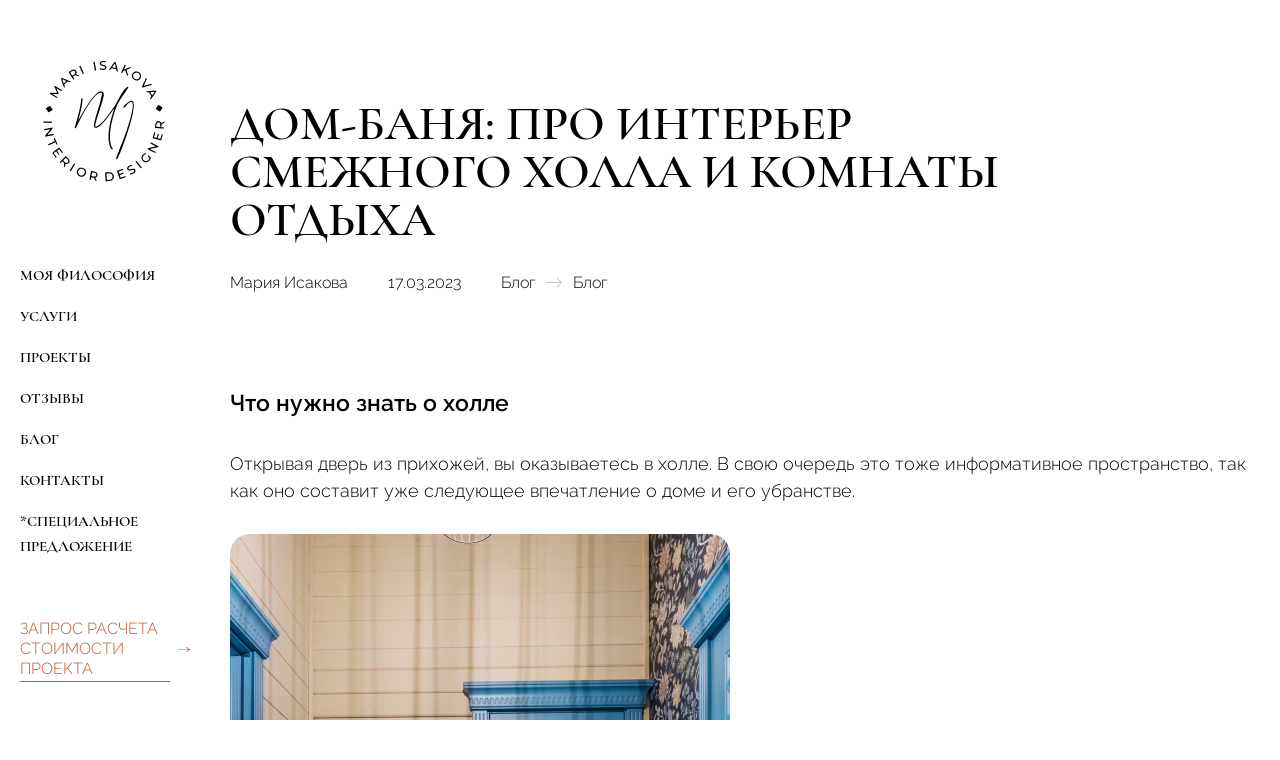

--- FILE ---
content_type: text/html; charset=utf-8
request_url: https://isakova.design/blog/dom-banya-pro-interier-smezhnogo-holla-i-komnaty-otdyha
body_size: 80884
content:
<!DOCTYPE html>
<html class='no-js' lang='ru'>
<head>
<meta name="zen-verification" content="LSAFEkl2WlRoSL8nOoWTk7MtXHNRshTfX9TW7Q3lFKSrBO4J1BdWdYBIu0Kgw4y8" />
<meta name="yandex-verification" content="32e6387011d79ac4" />
<meta name="google-site-verification" content="zQJ3_ysfsXEhpGPDC_DKe8-ro-lzVJdWJvdpl4T6SkY" />
<!-- Google tag (gtag.js) -->
<script async src="https://www.googletagmanager.com/gtag/js?id=G-65EY8585TQ"></script>
<script>
  window.dataLayer = window.dataLayer || [];
  function gtag(){dataLayer.push(arguments);}
  gtag('js', new Date());

  gtag('config', 'G-65EY8585TQ');
</script>
<meta charset='utf-8'>
<meta content='IE=edge' http-equiv='X-UA-Compatible'>
<meta content='width=device-width, initial-scale=1' name='viewport'>
<link href='/images/008/002/844/8002844/32x32/logofavicon.png' rel='icon'>
<link href='/images/008/002/844/8002844/180x180/logofavicon.png' rel='apple-touch-icon' sizes='180x180'>

<meta name="csrf-param" content="authenticity_token" />
<meta name="csrf-token" content="dnZFxNcLKvf_AmiSQ2bryr1IOebzazuXouGcQkQXgtaIvGiHV7CtWB5FWZAuRrQGa0Gj-TUOWAzRbtdeAPVseQ" />
<title>Мария Исакова - дизайнер интерьеров. Дом-баня: про интерьер смежного холла и комнаты отдыха</title>
<meta content='Открывая дверь из прихожей, вы оказываетесь в холле. В свою очередь это тоже информативное пространство, так как оно составит уже следующее впечатление о доме и его убранстве.' name='description'>
<meta content='summary' name='twitter:card'>
<meta content='https://isakova.design/blog/dom-banya-pro-interier-smezhnogo-holla-i-komnaty-otdyha' name='twitter:url'>
<meta content='article' name='og:type'>
<meta content='https://isakova.design/blog/dom-banya-pro-interier-smezhnogo-holla-i-komnaty-otdyha' name='og:url'>
<link href='https://isakova.design/blog/dom-banya-pro-interier-smezhnogo-holla-i-komnaty-otdyha' rel='canonical'>





<style>
  ﻿/*! normalize.css v3.0.2 | MIT License | git.io/normalize */html{font-family:sans-serif;-ms-text-size-adjust:100%;-webkit-text-size-adjust:100%}body{margin:0}article,aside,details,figcaption,figure,footer,header,hgroup,main,menu,nav,section,summary{display:block}audio,canvas,progress,video{display:inline-block;vertical-align:baseline}audio:not([controls]){display:none;height:0}[hidden],template{display:none}a{background-color:rgba(0,0,0,0)}a:active,a:hover{outline:0}abbr[title]{border-bottom:1px dotted}b,strong{font-weight:bold}dfn{font-style:italic}h1{font-size:2em;margin:.67em 0}mark{background:#ff0;color:#000}small{font-size:80%}sub,sup{font-size:75%;line-height:0;position:relative;vertical-align:baseline}sup{top:-0.5em}sub{bottom:-0.25em}img{border:0}svg:not(:root){overflow:hidden}figure{margin:1em 40px}hr{-moz-box-sizing:content-box;box-sizing:content-box;height:0}pre{overflow:auto}code,kbd,pre,samp{font-family:monospace,monospace;font-size:1em}button,input,optgroup,select,textarea{color:inherit;font:inherit;margin:0}button{overflow:visible}button,select{text-transform:none}button,html input[type=button],input[type=reset],input[type=submit]{-webkit-appearance:button;cursor:pointer}button[disabled],html input[disabled]{cursor:default}button::-moz-focus-inner,input::-moz-focus-inner{border:0;padding:0}input{line-height:normal}input[type=checkbox],input[type=radio]{box-sizing:border-box;padding:0}input[type=number]::-webkit-inner-spin-button,input[type=number]::-webkit-outer-spin-button{height:auto}input[type=search]{-webkit-appearance:textfield}input[type=search]::-webkit-search-cancel-button,input[type=search]::-webkit-search-decoration{-webkit-appearance:none}fieldset{border:1px solid silver;margin:0 2px;padding:.35em .625em .75em}legend{border:0;padding:0}textarea{overflow:auto}optgroup{font-weight:bold}table{border-collapse:collapse;border-spacing:0}td,th{padding:0}*,*:after,*:before{box-sizing:border-box}body,h1,h2,h3,h4,h5,h6,p,blockquote,pre,dl,dd,ol,ul,form,fieldset,legend,figure,table,th,td,caption,hr{margin:0;padding:0}h1,h2,h3,h4,h5,h6{font-size:inherit;font-weight:inherit}html{height:100%}audio,canvas,img,iframe,svg,video{vertical-align:middle}img{max-width:100%;font-style:italic}img[src=""]{opacity:0}video{max-width:100%}video::-webkit-media-controls-start-playback-button{display:none}ul,ol{list-style:none}b,strong{font-weight:700}*{min-height:0;min-width:0}input[type=button],input[type=submit],input[type=reset],input[type=file]::-webkit-file-upload-button,button{border-radius:0}/*! * ui-select * http://github.com/angular-ui/ui-select * Version: 0.12.0 - 2015-05-28T07:44:11.364Z * License: MIT */.ui-select-highlight{font-weight:bold}.ui-select-offscreen{clip:rect(0 0 0 0) !important;width:1px !important;height:1px !important;border:0 !important;margin:0 !important;padding:0 !important;overflow:hidden !important;position:absolute !important;outline:0 !important;left:0px !important;top:0px !important}.selectize-control>.selectize-input>input{width:100%}.selectize-control>.selectize-dropdown{width:100%}.ui-select-container[theme=selectize].direction-up .ui-select-dropdown{box-shadow:0 -4px 8px rgba(0, 0, 0, 0.25);margin-top:-2px}.clearfix{*zoom:1}.clearfix:before,.clearfix:after{display:table;content:"";line-height:0}.clearfix:after{clear:both}.hide-text{font:0/0 a;color:transparent;text-shadow:none;background-color:transparent;border:0}.input-block-level{display:block;width:100%;min-height:30px;-webkit-box-sizing:border-box;-moz-box-sizing:border-box;box-sizing:border-box}.date-picker-date-time{position:absolute}.date-range .date-picker-date-time{position:inherit}[date-picker-wrapper]{position:absolute;min-width:220px;z-index:10;display:block;font-size:14px}[date-time-append] [date-picker-wrapper] [date-picker]{margin-top:-30px}[date-time-append] [date-picker]{position:relative;margin-right:-1000px;margin-bottom:-1000px}[date-range] [date-picker] .after.before{color:#fff;text-shadow:0 -1px 0 rgba(0, 0, 0, 0.25);background-color:#499dcd;background-image:-moz-linear-gradient(top, #5bc0de, #2f6ab4);background-image:-webkit-gradient(linear, 0 0, 0 100%, from(#5bc0de), to(#2f6ab4));background-image:-webkit-linear-gradient(top, #5bc0de, #2f6ab4);background-image:-o-linear-gradient(top, #5bc0de, #2f6ab4);background-image:linear-gradient(to bottom, #5bc0de, #2f6ab4);background-repeat:repeat-x;filter:progid:DXImageTransform.Microsoft.gradient(startColorstr="#ff5bc0de", endColorstr="#ff2f6ab4", GradientType=0);border-color:#2f6ab4 #2f6ab4 #1f4677;border-color:rgba(0, 0, 0, 0.1) rgba(0, 0, 0, 0.1) rgba(0, 0, 0, 0.25);*background-color:#2f6ab4;filter:progid:DXImageTransform.Microsoft.gradient(enabled = false)}[date-range] [date-picker] .after.before:hover,[date-range] [date-picker] .after.before:active,[date-range] [date-picker] .after.before.active,[date-range] [date-picker] .after.before.disabled,[date-range] [date-picker] .after.before[disabled]{color:#fff;background-color:#2f6ab4;*background-color:#2a5ea0}[date-range] [date-picker] .after.before:active,[date-range] [date-picker] .after.before.active{background-color:#24528c \9 }[date-picker].hidden{display:none}[date-picker]{-webkit-user-select:none;-moz-user-select:none;-ms-user-select:none;-o-user-select:none;user-select:none;-webkit-border-radius:4px;-moz-border-radius:4px;border-radius:4px;background-color:#fff;padding:4px}[date-picker] table{margin:0}[date-picker] td,[date-picker] th{padding:4px 5px;text-align:center;width:20px;height:20px;-webkit-border-radius:4px;-moz-border-radius:4px;border-radius:4px;border:none}[date-picker] .switch{width:145px}[date-picker] span{display:block;width:23%;height:26px;line-height:25px;float:left;margin:1%;cursor:pointer;-webkit-border-radius:4px;-moz-border-radius:4px;border-radius:4px}[date-picker] span:hover{background:#eee}[date-picker] span.disabled,[date-picker] span.disabled:hover{background:none;color:#999;cursor:default}[date-picker] .active,[date-picker] .now{color:#fff;background-color:#006dcc;background-image:-moz-linear-gradient(top, #0088cc, #0044cc);background-image:-webkit-gradient(linear, 0 0, 0 100%, from(#0088cc), to(#0044cc));background-image:-webkit-linear-gradient(top, #0088cc, #0044cc);background-image:-o-linear-gradient(top, #0088cc, #0044cc);background-image:linear-gradient(to bottom, #0088cc, #0044cc);background-repeat:repeat-x;filter:progid:DXImageTransform.Microsoft.gradient(startColorstr="#ff0088cc", endColorstr="#ff0044cc", GradientType=0);border-color:#04c #04c #002a80;border-color:rgba(0, 0, 0, 0.1) rgba(0, 0, 0, 0.1) rgba(0, 0, 0, 0.25);*background-color:#04c;filter:progid:DXImageTransform.Microsoft.gradient(enabled = false);color:#fff;text-shadow:0 -1px 0 rgba(0, 0, 0, 0.25)}[date-picker] .active:hover,[date-picker] .now:hover,[date-picker] .active:active,[date-picker] .now:active,[date-picker] .active.active,[date-picker] .now.active,[date-picker] .active.disabled,[date-picker] .now.disabled,[date-picker] .active[disabled],[date-picker] .now[disabled]{color:#fff;background-color:#04c;*background-color:#003bb3}[date-picker] .active:active,[date-picker] .now:active,[date-picker] .active.active,[date-picker] .now.active{background-color:#039 \9 }[date-picker] .now{color:#fff;text-shadow:0 -1px 0 rgba(0, 0, 0, 0.25);background-color:#ee735b;background-image:-moz-linear-gradient(top, #ee5f5b, #ee905b);background-image:-webkit-gradient(linear, 0 0, 0 100%, from(#ee5f5b), to(#ee905b));background-image:-webkit-linear-gradient(top, #ee5f5b, #ee905b);background-image:-o-linear-gradient(top, #ee5f5b, #ee905b);background-image:linear-gradient(to bottom, #ee5f5b, #ee905b);background-repeat:repeat-x;filter:progid:DXImageTransform.Microsoft.gradient(startColorstr="#ffee5f5b", endColorstr="#ffee905b", GradientType=0);border-color:#ee905b #ee905b #e56218;border-color:rgba(0, 0, 0, 0.1) rgba(0, 0, 0, 0.1) rgba(0, 0, 0, 0.25);*background-color:#ee905b;filter:progid:DXImageTransform.Microsoft.gradient(enabled = false)}[date-picker] .now:hover,[date-picker] .now:active,[date-picker] .now.active,[date-picker] .now.disabled,[date-picker] .now[disabled]{color:#fff;background-color:#ee905b;*background-color:#ec8044}[date-picker] .now:active,[date-picker] .now.active{background-color:#e9712d \9 }[date-picker] .disabled{background:none;color:#999 !important;cursor:default}[date-picker] [ng-switch-when=year] span,[date-picker] [ng-switch-when=month] span,[date-picker] [ng-switch-when=minutes] span{height:54px;line-height:54px}[date-picker] [ng-switch-when=date] td{padding:0}[date-picker] [ng-switch-when=date] span{width:100%;height:26px;line-height:26px}[date-picker] th:hover,[date-picker] [ng-switch-when=date] td span:hover{background:#eee;cursor:pointer}/*! * Bootstrap v3.3.7 (http://getbootstrap.com) * Copyright 2011-2016 Twitter, Inc. * Licensed under MIT (https://github.com/twbs/bootstrap/blob/master/LICENSE) */@font-face{font-family:"Glyphicons Halflings";src:url("/assets/sites/builder/glyphicons-halflings-regular-5e9e8a7f.woff") format("woff")}.datetimepicker .glyphicon{position:relative;top:1px;display:inline-block;font-family:"Glyphicons Halflings";font-style:normal;font-weight:normal;line-height:1;-webkit-font-smoothing:antialiased;-moz-osx-font-smoothing:grayscale}.datetimepicker .glyphicon-arrow-left:before{content:""}.datetimepicker .glyphicon-arrow-right:before{content:""}.datetimepicker .sr-only{position:absolute;width:1px;height:1px;padding:0;margin:-1px;overflow:hidden;clip:rect(0, 0, 0, 0);border:0}.datetimepicker .sr-only-focusable:active,.datetimepicker .sr-only-focusable:focus{position:static;width:auto;height:auto;margin:0;overflow:visible;clip:auto}.datetimepicker .table{width:100%;max-width:100%;margin-bottom:20px}.datetimepicker .table>thead>tr>th,.datetimepicker .table>tbody>tr>th,.datetimepicker .table>tfoot>tr>th,.datetimepicker .table>thead>tr>td,.datetimepicker .table>tbody>tr>td,.datetimepicker .table>tfoot>tr>td{line-height:1.42857143;vertical-align:top;padding:5px}.datetimepicker .table>thead>tr>th{vertical-align:bottom}.datetimepicker .table>caption+thead>tr:first-child>th,.datetimepicker .table>colgroup+thead>tr:first-child>th,.datetimepicker .table>thead:first-child>tr:first-child>th,.datetimepicker .table>caption+thead>tr:first-child>td,.datetimepicker .table>colgroup+thead>tr:first-child>td,.datetimepicker .table>thead:first-child>tr:first-child>td{border-top:0}.datetimepicker .table .table{background-color:#fff}.datetimepicker .table-hover>tbody>tr:hover{background-color:#f5f5f5}.datetimepicker .table>thead>tr>td.active,.datetimepicker .table>tbody>tr>td.active,.datetimepicker .table>tfoot>tr>td.active,.datetimepicker .table>thead>tr>th.active,.datetimepicker .table>tbody>tr>th.active,.datetimepicker .table>tfoot>tr>th.active,.datetimepicker .table>thead>tr.active>td,.datetimepicker .table>tbody>tr.active>td,.datetimepicker .table>tfoot>tr.active>td,.datetimepicker .table>thead>tr.active>th,.datetimepicker .table>tbody>tr.active>th,.datetimepicker .table>tfoot>tr.active>th{background-color:#f5f5f5}.datetimepicker .table-hover>tbody>tr>td.active:hover,.datetimepicker .table-hover>tbody>tr>th.active:hover,.datetimepicker .table-hover>tbody>tr.active:hover>td,.datetimepicker .table-hover>tbody>tr:hover>.active,.datetimepicker .table-hover>tbody>tr.active:hover>th{background-color:#e8e8e8}.datetimepicker .table>thead>tr>td.success,.datetimepicker .table>tbody>tr>td.success,.datetimepicker .table>tfoot>tr>td.success,.datetimepicker .table>thead>tr>th.success,.datetimepicker .table>tbody>tr>th.success,.datetimepicker .table>tfoot>tr>th.success,.datetimepicker .table>thead>tr.success>td,.datetimepicker .table>tbody>tr.success>td,.datetimepicker .table>tfoot>tr.success>td,.datetimepicker .table>thead>tr.success>th,.datetimepicker .table>tbody>tr.success>th,.datetimepicker .table>tfoot>tr.success>th{background-color:#dff0d8}.datetimepicker .table-hover>tbody>tr>td.success:hover,.datetimepicker .table-hover>tbody>tr>th.success:hover,.datetimepicker .table-hover>tbody>tr.success:hover>td,.datetimepicker .table-hover>tbody>tr:hover>.success,.datetimepicker .table-hover>tbody>tr.success:hover>th{background-color:#d0e9c6}.datetimepicker .table>thead>tr>td.info,.datetimepicker .table>tbody>tr>td.info,.datetimepicker .table>tfoot>tr>td.info,.datetimepicker .table>thead>tr>th.info,.datetimepicker .table>tbody>tr>th.info,.datetimepicker .table>tfoot>tr>th.info,.datetimepicker .table>thead>tr.info>td,.datetimepicker .table>tbody>tr.info>td,.datetimepicker .table>tfoot>tr.info>td,.datetimepicker .table>thead>tr.info>th,.datetimepicker .table>tbody>tr.info>th,.datetimepicker .table>tfoot>tr.info>th{background-color:#d9edf7}.datetimepicker .table-hover>tbody>tr>td.info:hover,.datetimepicker .table-hover>tbody>tr>th.info:hover,.datetimepicker .table-hover>tbody>tr.info:hover>td,.datetimepicker .table-hover>tbody>tr:hover>.info,.datetimepicker .table-hover>tbody>tr.info:hover>th{background-color:#c4e3f3}.datetimepicker .table>thead>tr>td.warning,.datetimepicker .table>tbody>tr>td.warning,.datetimepicker .table>tfoot>tr>td.warning,.datetimepicker .table>thead>tr>th.warning,.datetimepicker .table>tbody>tr>th.warning,.datetimepicker .table>tfoot>tr>th.warning,.datetimepicker .table>thead>tr.warning>td,.datetimepicker .table>tbody>tr.warning>td,.datetimepicker .table>tfoot>tr.warning>td,.datetimepicker .table>thead>tr.warning>th,.datetimepicker .table>tbody>tr.warning>th,.datetimepicker .table>tfoot>tr.warning>th{background-color:#fcf8e3}.datetimepicker .table-hover>tbody>tr>td.warning:hover,.datetimepicker .table-hover>tbody>tr>th.warning:hover,.datetimepicker .table-hover>tbody>tr.warning:hover>td,.datetimepicker .table-hover>tbody>tr:hover>.warning,.datetimepicker .table-hover>tbody>tr.warning:hover>th{background-color:#faf2cc}.datetimepicker .table>thead>tr>td.danger,.datetimepicker .table>tbody>tr>td.danger,.datetimepicker .table>tfoot>tr>td.danger,.datetimepicker .table>thead>tr>th.danger,.datetimepicker .table>tbody>tr>th.danger,.datetimepicker .table>tfoot>tr>th.danger,.datetimepicker .table>thead>tr.danger>td,.datetimepicker .table>tbody>tr.danger>td,.datetimepicker .table>tfoot>tr.danger>td,.datetimepicker .table>thead>tr.danger>th,.datetimepicker .table>tbody>tr.danger>th,.datetimepicker .table>tfoot>tr.danger>th{background-color:#f2dede}.datetimepicker .table-hover>tbody>tr>td.danger:hover,.datetimepicker .table-hover>tbody>tr>th.danger:hover,.datetimepicker .table-hover>tbody>tr.danger:hover>td,.datetimepicker .table-hover>tbody>tr:hover>.danger,.datetimepicker .table-hover>tbody>tr.danger:hover>th{background-color:#ebcccc}.datetimepicker{border-radius:4px;direction:ltr;display:block;margin-top:1px;-webkit-user-select:none;-moz-user-select:none;-ms-user-select:none;user-select:none;width:320px}.datetimepicker>div{display:none}.datetimepicker .hour,.datetimepicker .minute{height:34px;line-height:34px;margin:0;width:25%}.datetimepicker .table{margin:0}.datetimepicker .table td,.datetimepicker .table th{border:0;border-radius:4px;height:20px;text-align:center}.datetimepicker .minute:hover,.datetimepicker .hour:hover,.datetimepicker .day:hover,.datetimepicker .switch:hover,.datetimepicker .left:hover,.datetimepicker .right:hover{background:#eee;cursor:pointer}.datetimepicker .disabled,.datetimepicker .disabled:hover{background:none;color:#ebebeb;cursor:default}.datetimepicker .active,.datetimepicker .active:hover,.datetimepicker .active.disabled,.datetimepicker .active.disabled:hover{background-color:#04c;background-image:linear-gradient(to bottom, #08c, #04c);background-repeat:repeat-x;border-color:#04c #04c #002a80;color:#fff;-webkit-filter:progid:dximagetransform.microsoft.gradient(startColorstr="#08c", endColorstr="#04c", GradientType=0);filter:progid:dximagetransform.microsoft.gradient(startColorstr="#08c", endColorstr="#04c", GradientType=0);text-shadow:0 -1px 0 rgba(0,0,0,.25)}.datetimepicker .current,.datetimepicker .current:hover,.datetimepicker .current.disabled,.datetimepicker .current.disabled:hover{background-color:#e5e5e5}.datetimepicker .active:hover,.datetimepicker .active:hover:hover,.datetimepicker .active.disabled:hover,.datetimepicker .active.disabled:hover:hover,.datetimepicker .active:active,.datetimepicker .active:hover:active,.datetimepicker .active.disabled:active,.datetimepicker .active.disabled:hover:active,.datetimepicker .active.active,.datetimepicker .active:hover.active,.datetimepicker .active.disabled.active,.datetimepicker .active.disabled:hover.active,.datetimepicker .active.disabled,.datetimepicker .active:hover.disabled,.datetimepicker .active.disabled.disabled,.datetimepicker .active.disabled:hover.disabled,.datetimepicker td.active[disabled],.datetimepicker td.active:hover[disabled],.datetimepicker td.active.disabled[disabled],.datetimepicker td.active.disabled:hover[disabled],.datetimepicker span.active[disabled],.datetimepicker span.active:hover[disabled],.datetimepicker span.active.disabled[disabled],.datetimepicker span.active.disabled:hover[disabled]{background-color:#04c}.datetimepicker span{border-radius:4px;cursor:pointer;display:block;float:left;height:54px;line-height:54px;margin:1%;width:23%}.datetimepicker span:hover{background:#eee}.datetimepicker .past,.datetimepicker .future{color:#999}/*! * Fotorama 4.6.4 | http://fotorama.io/license/ */.fotorama__arr:focus:after,.fotorama__fullscreen-icon:focus:after,.fotorama__html,.fotorama__img,.fotorama__nav__frame:focus .fotorama__dot:after,.fotorama__nav__frame:focus .fotorama__thumb:after,.fotorama__stage__frame,.fotorama__stage__shaft,.fotorama__video iframe{position:absolute;width:100%;height:100%;top:0;right:0;left:0;bottom:0}.fotorama--fullscreen,.fotorama__img{max-width:99999px !important;max-height:99999px !important;min-width:0 !important;min-height:0 !important;border-radius:0 !important;box-shadow:none !important;padding:0 !important}.fotorama__wrap .fotorama__grab{cursor:move;cursor:-webkit-grab;cursor:-o-grab;cursor:-ms-grab;cursor:grab}.fotorama__grabbing *{cursor:move;cursor:-webkit-grabbing;cursor:-o-grabbing;cursor:-ms-grabbing;cursor:grabbing}.fotorama__spinner{position:absolute !important;top:50% !important;left:50% !important}.fotorama__wrap--css3 .fotorama__arr,.fotorama__wrap--css3 .fotorama__fullscreen-icon,.fotorama__wrap--css3 .fotorama__nav__shaft,.fotorama__wrap--css3 .fotorama__stage__shaft,.fotorama__wrap--css3 .fotorama__thumb-border,.fotorama__wrap--css3 .fotorama__video-close,.fotorama__wrap--css3 .fotorama__video-play{-webkit-transform:translate3d(0, 0, 0);transform:translate3d(0, 0, 0)}.fotorama__caption,.fotorama__nav:after,.fotorama__nav:before,.fotorama__stage:after,.fotorama__stage:before,.fotorama__wrap--css3 .fotorama__html,.fotorama__wrap--css3 .fotorama__nav,.fotorama__wrap--css3 .fotorama__spinner,.fotorama__wrap--css3 .fotorama__stage,.fotorama__wrap--css3 .fotorama__stage .fotorama__img,.fotorama__wrap--css3 .fotorama__stage__frame{-webkit-transform:translateZ(0);transform:translateZ(0)}.fotorama__arr:focus,.fotorama__fullscreen-icon:focus,.fotorama__nav__frame{outline:0}.fotorama__arr:focus:after,.fotorama__fullscreen-icon:focus:after,.fotorama__nav__frame:focus .fotorama__dot:after,.fotorama__nav__frame:focus .fotorama__thumb:after{content:"";border-radius:inherit;background-color:rgba(0, 175, 234, 0.5)}.fotorama__wrap--video .fotorama__stage,.fotorama__wrap--video .fotorama__stage__frame--video,.fotorama__wrap--video .fotorama__stage__frame--video .fotorama__html,.fotorama__wrap--video .fotorama__stage__frame--video .fotorama__img,.fotorama__wrap--video .fotorama__stage__shaft{-webkit-transform:none !important;transform:none !important}.fotorama__wrap--css3 .fotorama__nav__shaft,.fotorama__wrap--css3 .fotorama__stage__shaft,.fotorama__wrap--css3 .fotorama__thumb-border{transition-property:-webkit-transform,width;transition-property:transform,width;transition-timing-function:cubic-bezier(0.1, 0, 0.25, 1);transition-duration:0ms}.fotorama__arr,.fotorama__fullscreen-icon,.fotorama__no-select,.fotorama__video-close,.fotorama__video-play,.fotorama__wrap{-webkit-user-select:none;-moz-user-select:none;-ms-user-select:none;user-select:none}.fotorama__select{-webkit-user-select:text;-moz-user-select:text;-ms-user-select:text;user-select:text}.fotorama__nav,.fotorama__nav__frame{margin:auto;padding:0}.fotorama__caption__wrap,.fotorama__nav__frame,.fotorama__nav__shaft{-moz-box-orient:vertical;display:inline-block;vertical-align:middle;*display:inline;*zoom:1}.fotorama__nav__frame,.fotorama__thumb-border{box-sizing:content-box}.fotorama__caption__wrap{box-sizing:border-box}.fotorama--hidden,.fotorama__load{position:absolute;left:-99999px;top:-99999px;z-index:-1}.fotorama__arr,.fotorama__fullscreen-icon,.fotorama__nav,.fotorama__nav__frame,.fotorama__nav__shaft,.fotorama__stage__frame,.fotorama__stage__shaft,.fotorama__video-close,.fotorama__video-play{-webkit-tap-highlight-color:transparent}.fotorama__arr,.fotorama__fullscreen-icon,.fotorama__video-close,.fotorama__video-play{background:url("/assets/sites/templates/template-01/fotorama-8eb62794.png") no-repeat}@media(-webkit-min-device-pixel-ratio: 1.5),(min-resolution: 2dppx){.fotorama__arr,.fotorama__fullscreen-icon,.fotorama__video-close,.fotorama__video-play{background:url("/assets/sites/templates/template-01/fotorama@2x-5cf93881.png") 0 0/96px 160px no-repeat}}.fotorama__thumb{background-color:#7f7f7f;background-color:rgba(127, 127, 127, 0.2)}@media print{.fotorama__arr,.fotorama__fullscreen-icon,.fotorama__thumb-border,.fotorama__video-close,.fotorama__video-play{background:none !important}}.fotorama{min-width:1px;overflow:hidden}.fotorama:not(.fotorama--unobtrusive)>*:not(:first-child){display:none}.fullscreen{width:100% !important;height:100% !important;max-width:100% !important;max-height:100% !important;margin:0 !important;padding:0 !important;overflow:hidden !important;background:#000}.fotorama--fullscreen{position:absolute !important;top:0 !important;left:0 !important;right:0 !important;bottom:0 !important;float:none !important;z-index:2147483647 !important;background:#000;width:100% !important;height:100% !important;margin:0 !important}.fotorama--fullscreen .fotorama__nav,.fotorama--fullscreen .fotorama__stage{background:#000}.fotorama__wrap{-webkit-text-size-adjust:100%;position:relative;direction:ltr;z-index:0}.fotorama__wrap--rtl .fotorama__stage__frame{direction:rtl}.fotorama__nav,.fotorama__stage{overflow:hidden;position:relative;max-width:100%}.fotorama__wrap--pan-y{-ms-touch-action:pan-y}.fotorama__wrap .fotorama__pointer{cursor:pointer}.fotorama__wrap--slide .fotorama__stage__frame{opacity:1 !important}.fotorama__stage__frame{overflow:hidden}.fotorama__stage__frame.fotorama__active{z-index:8}.fotorama__wrap--fade .fotorama__stage__frame{display:none}.fotorama__wrap--fade .fotorama__fade-front,.fotorama__wrap--fade .fotorama__fade-rear,.fotorama__wrap--fade .fotorama__stage__frame.fotorama__active{display:block;left:0;top:0}.fotorama__wrap--fade .fotorama__fade-front{z-index:8}.fotorama__wrap--fade .fotorama__fade-rear{z-index:7}.fotorama__wrap--fade .fotorama__fade-rear.fotorama__active{z-index:9}.fotorama__wrap--fade .fotorama__stage .fotorama__shadow{display:none}.fotorama__img{-ms-filter:"alpha(Opacity=0)";filter:alpha(opacity=0);opacity:0;border:none !important}.fotorama__error .fotorama__img,.fotorama__loaded .fotorama__img{-ms-filter:"alpha(Opacity=100)";filter:alpha(opacity=100);opacity:1}.fotorama--fullscreen .fotorama__loaded--full .fotorama__img,.fotorama__img--full{display:none}.fotorama--fullscreen .fotorama__loaded--full .fotorama__img--full{display:block}.fotorama__wrap--only-active .fotorama__nav,.fotorama__wrap--only-active .fotorama__stage{max-width:99999px !important}.fotorama__wrap--only-active .fotorama__stage__frame{visibility:hidden}.fotorama__wrap--only-active .fotorama__stage__frame.fotorama__active{visibility:visible}.fotorama__nav{font-size:0;line-height:0;text-align:center;display:none;white-space:nowrap;z-index:5}.fotorama__nav__shaft{position:relative;left:0;top:0;text-align:left}.fotorama__nav__frame{position:relative;cursor:pointer}.fotorama__nav--dots{display:block}.fotorama__nav--dots .fotorama__nav__frame{width:18px;height:30px}.fotorama__nav--dots .fotorama__nav__frame--thumb,.fotorama__nav--dots .fotorama__thumb-border{display:none}.fotorama__nav--thumbs{display:block}.fotorama__nav--thumbs .fotorama__nav__frame{padding-left:0 !important}.fotorama__nav--thumbs .fotorama__nav__frame:last-child{padding-right:0 !important}.fotorama__nav--thumbs .fotorama__nav__frame--dot{display:none}.fotorama__dot{display:block;width:4px;height:4px;position:relative;top:12px;left:6px;border-radius:6px;border:1px solid #7f7f7f}.fotorama__nav__frame:focus .fotorama__dot:after{padding:1px;top:-1px;left:-1px}.fotorama__nav__frame.fotorama__active .fotorama__dot{width:0;height:0;border-width:3px}.fotorama__nav__frame.fotorama__active .fotorama__dot:after{padding:3px;top:-3px;left:-3px}.fotorama__thumb{overflow:hidden;position:relative;width:100%;height:100%}.fotorama__nav__frame:focus .fotorama__thumb{z-index:2}.fotorama__thumb-border{position:absolute;z-index:9;top:0;left:0;border-style:solid;border-color:#00afea;background-image:linear-gradient(to bottom right, rgba(255, 255, 255, 0.25), rgba(64, 64, 64, 0.1))}.fotorama__caption{position:absolute;z-index:12;bottom:0;left:0;right:0;font-family:"Helvetica Neue",Arial,sans-serif;font-size:14px;line-height:1.5;color:#000}.fotorama__caption a{text-decoration:none;color:#000;border-bottom:1px solid;border-color:rgba(0, 0, 0, 0.5)}.fotorama__caption a:hover{color:#333;border-color:rgba(51, 51, 51, 0.5)}.fotorama__wrap--rtl .fotorama__caption{left:auto;right:0}.fotorama__wrap--no-captions .fotorama__caption,.fotorama__wrap--video .fotorama__caption{display:none}.fotorama__caption__wrap{background-color:#fff;background-color:rgba(255, 255, 255, 0.9);padding:5px 10px}@-webkit-keyframes spinner{0%{-webkit-transform:rotate(0);transform:rotate(0)}100%{-webkit-transform:rotate(360deg);transform:rotate(360deg)}}@keyframes spinner{0%{-webkit-transform:rotate(0);transform:rotate(0)}100%{-webkit-transform:rotate(360deg);transform:rotate(360deg)}}.fotorama__wrap--css3 .fotorama__spinner{-webkit-animation:spinner 24s infinite linear;animation:spinner 24s infinite linear}.fotorama__wrap--css3 .fotorama__html,.fotorama__wrap--css3 .fotorama__stage .fotorama__img{transition-property:opacity;transition-timing-function:linear;transition-duration:.3s}.fotorama__wrap--video .fotorama__stage__frame--video .fotorama__html,.fotorama__wrap--video .fotorama__stage__frame--video .fotorama__img{-ms-filter:"alpha(Opacity=0)";filter:alpha(opacity=0);opacity:0}.fotorama__select{cursor:auto}.fotorama__video{top:32px;right:0;bottom:0;left:0;position:absolute;z-index:10}@-moz-document url-prefix(){.fotorama__active{box-shadow:0 0 0 transparent}}.fotorama__arr,.fotorama__fullscreen-icon,.fotorama__video-close,.fotorama__video-play{position:absolute;z-index:11;cursor:pointer}.fotorama__arr{position:absolute;width:32px;height:32px;top:50%;margin-top:-16px}.fotorama__arr--prev{left:2px;background-position:0 0}.fotorama__arr--next{right:2px;background-position:-32px 0}.fotorama__arr--disabled{pointer-events:none;cursor:default;*display:none;opacity:.1}.fotorama__fullscreen-icon{width:32px;height:32px;top:2px;right:2px;background-position:0 -32px;z-index:20}.fotorama__arr:focus,.fotorama__fullscreen-icon:focus{border-radius:50%}.fotorama--fullscreen .fotorama__fullscreen-icon{background-position:-32px -32px}.fotorama__video-play{width:96px;height:96px;left:50%;top:50%;margin-left:-48px;margin-top:-48px;background-position:0 -64px;opacity:0}.fotorama__wrap--css2 .fotorama__video-play,.fotorama__wrap--video .fotorama__stage .fotorama__video-play{display:none}.fotorama__error .fotorama__video-play,.fotorama__loaded .fotorama__video-play,.fotorama__nav__frame .fotorama__video-play{opacity:1;display:block}.fotorama__nav__frame .fotorama__video-play{width:32px;height:32px;margin-left:-16px;margin-top:-16px;background-position:-64px -32px}.fotorama__video-close{width:32px;height:32px;top:0;right:0;background-position:-64px 0;z-index:20;opacity:0}.fotorama__wrap--css2 .fotorama__video-close{display:none}.fotorama__wrap--css3 .fotorama__video-close{-webkit-transform:translate3d(32px, -32px, 0);transform:translate3d(32px, -32px, 0)}.fotorama__wrap--video .fotorama__video-close{display:block;opacity:1}.fotorama__wrap--css3.fotorama__wrap--video .fotorama__video-close{-webkit-transform:translate3d(0, 0, 0);transform:translate3d(0, 0, 0)}.fotorama__wrap--no-controls.fotorama__wrap--toggle-arrows .fotorama__arr,.fotorama__wrap--no-controls.fotorama__wrap--toggle-arrows .fotorama__fullscreen-icon{opacity:0}.fotorama__wrap--no-controls.fotorama__wrap--toggle-arrows .fotorama__arr:focus,.fotorama__wrap--no-controls.fotorama__wrap--toggle-arrows .fotorama__fullscreen-icon:focus{opacity:1}.fotorama__wrap--video .fotorama__arr,.fotorama__wrap--video .fotorama__fullscreen-icon{opacity:0 !important}.fotorama__wrap--css2.fotorama__wrap--no-controls.fotorama__wrap--toggle-arrows .fotorama__arr,.fotorama__wrap--css2.fotorama__wrap--no-controls.fotorama__wrap--toggle-arrows .fotorama__fullscreen-icon{display:none}.fotorama__wrap--css2.fotorama__wrap--no-controls.fotorama__wrap--toggle-arrows .fotorama__arr:focus,.fotorama__wrap--css2.fotorama__wrap--no-controls.fotorama__wrap--toggle-arrows .fotorama__fullscreen-icon:focus{display:block}.fotorama__wrap--css2.fotorama__wrap--video .fotorama__arr,.fotorama__wrap--css2.fotorama__wrap--video .fotorama__fullscreen-icon{display:none !important}.fotorama__wrap--css3.fotorama__wrap--no-controls.fotorama__wrap--slide.fotorama__wrap--toggle-arrows .fotorama__fullscreen-icon:not(:focus){-webkit-transform:translate3d(32px, -32px, 0);transform:translate3d(32px, -32px, 0)}.fotorama__wrap--css3.fotorama__wrap--no-controls.fotorama__wrap--slide.fotorama__wrap--toggle-arrows .fotorama__arr--prev:not(:focus){-webkit-transform:translate3d(-48px, 0, 0);transform:translate3d(-48px, 0, 0)}.fotorama__wrap--css3.fotorama__wrap--no-controls.fotorama__wrap--slide.fotorama__wrap--toggle-arrows .fotorama__arr--next:not(:focus){-webkit-transform:translate3d(48px, 0, 0);transform:translate3d(48px, 0, 0)}.fotorama__wrap--css3.fotorama__wrap--video .fotorama__fullscreen-icon{-webkit-transform:translate3d(32px, -32px, 0) !important;transform:translate3d(32px, -32px, 0) !important}.fotorama__wrap--css3.fotorama__wrap--video .fotorama__arr--prev{-webkit-transform:translate3d(-48px, 0, 0) !important;transform:translate3d(-48px, 0, 0) !important}.fotorama__wrap--css3.fotorama__wrap--video .fotorama__arr--next{-webkit-transform:translate3d(48px, 0, 0) !important;transform:translate3d(48px, 0, 0) !important}.fotorama__wrap--css3 .fotorama__arr:not(:focus),.fotorama__wrap--css3 .fotorama__fullscreen-icon:not(:focus),.fotorama__wrap--css3 .fotorama__video-close:not(:focus),.fotorama__wrap--css3 .fotorama__video-play:not(:focus){transition-property:-webkit-transform,opacity;transition-property:transform,opacity;transition-duration:.3s}.fotorama__nav:after,.fotorama__nav:before,.fotorama__stage:after,.fotorama__stage:before{content:"";display:block;position:absolute;text-decoration:none;top:0;bottom:0;width:10px;height:auto;z-index:10;pointer-events:none;background-repeat:no-repeat;background-size:1px 100%,5px 100%}.fotorama__nav:before,.fotorama__stage:before{background-image:linear-gradient(transparent, rgba(0, 0, 0, 0.2) 25%, rgba(0, 0, 0, 0.3) 75%, transparent),radial-gradient(farthest-side at 0 50%, rgba(0, 0, 0, 0.4), transparent);background-position:0 0,0 0;left:-10px}.fotorama__nav.fotorama__shadows--left:before,.fotorama__stage.fotorama__shadows--left:before{left:0}.fotorama__nav:after,.fotorama__stage:after{background-image:linear-gradient(transparent, rgba(0, 0, 0, 0.2) 25%, rgba(0, 0, 0, 0.3) 75%, transparent),radial-gradient(farthest-side at 100% 50%, rgba(0, 0, 0, 0.4), transparent);background-position:100% 0,100% 0;right:-10px}.fotorama__nav.fotorama__shadows--right:after,.fotorama__stage.fotorama__shadows--right:after{right:0}.fotorama--fullscreen .fotorama__nav:after,.fotorama--fullscreen .fotorama__nav:before,.fotorama--fullscreen .fotorama__stage:after,.fotorama--fullscreen .fotorama__stage:before,.fotorama__wrap--fade .fotorama__stage:after,.fotorama__wrap--fade .fotorama__stage:before,.fotorama__wrap--no-shadows .fotorama__nav:after,.fotorama__wrap--no-shadows .fotorama__nav:before,.fotorama__wrap--no-shadows .fotorama__stage:after,.fotorama__wrap--no-shadows .fotorama__stage:before{display:none}.grafs foreignObject{cursor:default;padding:0;margin:0}.grafs-text,.grafs-tips,.grafs-tooltip,.grafs-summary,.grafs-legend{font-family:"Trebuchet MS",Arial,Helvetica,Tahoma,sans-serif}.grafs-text{font-size:10px}.grafs-label{fill:#9a9ca0}.grafs-label-bold{fill:#5b5c5f;font-weight:bold}.grafs-bubbles-tip{font-weight:bold}.grafs-grid-bottom-x-labels .grafs-label,.grafs-grid-left-y-labels .grafs-label{fill:rgba(0, 0, 0, 0.7);font-size:11px}.grafs.inverted .grafs-grid-bottom-x-labels .grafs-label,.grafs.inverted .grafs-grid-left-y-labels .grafs-label{fill:rgba(255, 255, 255, 0.5)}.grafs-tooltip{position:absolute;float:left;min-width:30px;max-width:300px;padding:4px 12px;border-radius:4px;background:rgba(255, 255, 255, 0.97);color:#444;font-size:12px;text-align:left;line-height:18px;box-shadow:0 1px 2px rgba(0, 0, 0, 0.3);pointer-events:none}.grafs-tooltip:after{position:absolute;left:50%;bottom:-6px;content:"";height:0;margin:0 0 0 -6px;border-right:5px solid transparent;border-left:5px solid transparent;border-top:6px solid rgba(255, 255, 255, 0.95);line-height:0}.grafs-summary{color:#000;margin:0 12px;font-size:20px;font-weight:bold;cursor:text;display:flex;justify-content:center;align-items:center;text-align:center}.grafs.inverted .grafs-summary{font-weight:normal;color:rgba(255, 255, 255, 0.95)}.grafs-summary>span{line-height:1.3;white-space:nowrap}.grafs-summary-desc{display:block;font-size:11px;font-weight:bold;color:rgba(0, 0, 0, 0.45)}.grafs.inverted .grafs-summary-desc{font-weight:normal;color:rgba(255, 255, 255, 0.45)}.grafs-base{fill:#f4f4f4}.inverted .grafs-base{fill:rgba(255, 255, 255, 0.1)}.grafs-hovered:hover{opacity:.65}.grafs-grid-line{stroke:rgba(0, 0, 0, 0.1);opacity:.5}.grafs.inverted .grafs-grid-line{stroke:rgba(255, 255, 255, 0.1)}.grafs-grid-first-line{opacity:1;stroke-width:2px;stroke:#000}.grafs-grid-x-line{stroke-dasharray:5 5;stroke:rgba(0, 0, 0, 0.2)}.grafs-weekend-line{stroke:#df7586 !important;opacity:.35;stroke-width:2px}.grafs-weekend-label{fill:#df7586 !important}.grafs-tips{font-size:10px;font-weight:bold}.grafs-points-tip{font-weight:normal}.grafs-legend{text-align:center}.grafs-legend-item{padding:2px 0;margin:0 12px;display:inline-block;font-size:11px;line-height:16px;color:rgba(0, 0, 0, 0.85);font-weight:bold}.grafs-legend-item-toggle{cursor:pointer}.grafs-legend-color{display:inline-block;width:8px;height:8px;margin-right:1px;border-radius:4px}/*! nouislider - 14.6.4 - 3/18/2021 */.noUi-target,.noUi-target *{-webkit-touch-callout:none;-webkit-tap-highlight-color:rgba(0, 0, 0, 0);-webkit-user-select:none;-ms-touch-action:none;touch-action:none;-ms-user-select:none;-moz-user-select:none;user-select:none;-moz-box-sizing:border-box;box-sizing:border-box}.noUi-target{position:relative}.noUi-base,.noUi-connects{width:100%;height:100%;position:relative;z-index:1}.noUi-connects{overflow:hidden;z-index:0}.noUi-connect,.noUi-origin{will-change:transform;position:absolute;z-index:1;top:0;right:0;-ms-transform-origin:0 0;-webkit-transform-origin:0 0;-webkit-transform-style:preserve-3d;transform-origin:0 0;transform-style:flat}.noUi-connect{height:100%;width:100%}.noUi-origin{height:10%;width:10%}.noUi-txt-dir-rtl.noUi-horizontal .noUi-origin{left:0;right:auto}.noUi-vertical .noUi-origin{width:0}.noUi-horizontal .noUi-origin{height:0}.noUi-handle{-webkit-backface-visibility:hidden;backface-visibility:hidden;position:absolute}.noUi-touch-area{height:100%;width:100%}.noUi-state-tap .noUi-connect,.noUi-state-tap .noUi-origin{-webkit-transition:transform .3s;transition:transform .3s}.noUi-state-drag *{cursor:inherit !important}.noUi-horizontal{height:18px}.noUi-horizontal .noUi-handle{width:34px;height:28px;right:-17px;top:-6px}.noUi-vertical{width:18px}.noUi-vertical .noUi-handle{width:28px;height:34px;right:-6px;top:-17px}.noUi-txt-dir-rtl.noUi-horizontal .noUi-handle{left:-17px;right:auto}.noUi-target{background:#fafafa;border-radius:4px;border:1px solid #d3d3d3;box-shadow:inset 0 1px 1px #f0f0f0,0 3px 6px -5px #bbb}.noUi-connects{border-radius:3px}.noUi-connect{background:#3fb8af}.noUi-draggable{cursor:ew-resize}.noUi-vertical .noUi-draggable{cursor:ns-resize}.noUi-handle{border:1px solid #d9d9d9;border-radius:3px;background:#fff;cursor:default;box-shadow:inset 0 0 1px #fff,inset 0 1px 7px #ebebeb,0 3px 6px -3px #bbb}.noUi-active{box-shadow:inset 0 0 1px #fff,inset 0 1px 7px #ddd,0 3px 6px -3px #bbb}.noUi-handle:before,.noUi-handle:after{content:"";display:block;position:absolute;height:14px;width:1px;background:#e8e7e6;left:14px;top:6px}.noUi-handle:after{left:17px}.noUi-vertical .noUi-handle:before,.noUi-vertical .noUi-handle:after{width:14px;height:1px;left:6px;top:14px}.noUi-vertical .noUi-handle:after{top:17px}[disabled] .noUi-connect{background:#b8b8b8}[disabled].noUi-target,[disabled].noUi-handle,[disabled] .noUi-handle{cursor:not-allowed}.noUi-pips,.noUi-pips *{-moz-box-sizing:border-box;box-sizing:border-box}.noUi-pips{position:absolute;color:#999}.noUi-value{position:absolute;white-space:nowrap;text-align:center}.noUi-value-sub{color:#ccc;font-size:10px}.noUi-marker{position:absolute;background:#ccc}.noUi-marker-sub{background:#aaa}.noUi-marker-large{background:#aaa}.noUi-pips-horizontal{padding:10px 0;height:80px;top:100%;left:0;width:100%}.noUi-value-horizontal{-webkit-transform:translate(-50%, 50%);transform:translate(-50%, 50%)}.noUi-rtl .noUi-value-horizontal{-webkit-transform:translate(50%, 50%);transform:translate(50%, 50%)}.noUi-marker-horizontal.noUi-marker{margin-left:-1px;width:2px;height:5px}.noUi-marker-horizontal.noUi-marker-sub{height:10px}.noUi-marker-horizontal.noUi-marker-large{height:15px}.noUi-pips-vertical{padding:0 10px;height:100%;top:0;left:100%}.noUi-value-vertical{-webkit-transform:translate(0, -50%);transform:translate(0, -50%);padding-left:25px}.noUi-rtl .noUi-value-vertical{-webkit-transform:translate(0, 50%);transform:translate(0, 50%)}.noUi-marker-vertical.noUi-marker{width:5px;height:2px;margin-top:-1px}.noUi-marker-vertical.noUi-marker-sub{width:10px}.noUi-marker-vertical.noUi-marker-large{width:15px}.noUi-tooltip{display:block;position:absolute;border:1px solid #d9d9d9;border-radius:3px;background:#fff;color:#000;padding:5px;text-align:center;white-space:nowrap}.noUi-horizontal .noUi-tooltip{-webkit-transform:translate(-50%, 0);transform:translate(-50%, 0);left:50%;bottom:120%}.noUi-vertical .noUi-tooltip{-webkit-transform:translate(0, -50%);transform:translate(0, -50%);top:50%;right:120%}.noUi-horizontal .noUi-origin>.noUi-tooltip{-webkit-transform:translate(50%, 0);transform:translate(50%, 0);left:auto;bottom:10px}.noUi-vertical .noUi-origin>.noUi-tooltip{-webkit-transform:translate(0, -18px);transform:translate(0, -18px);top:auto;right:28px}.ui-slider{border-radius:0;border:none;box-shadow:none;background-color:rgba(0,0,0,0)}.ui-slider .noUi-horizontal{height:11px}.ui-slider .noUi-base{position:relative}.ui-slider .noUi-base:before{content:"";position:absolute;top:5px;left:0;width:100%;border-top:solid 1px #d6d6d6}.ui-slider .noUi-background{background:none;box-shadow:none}.ui-slider .noUi-background:before{content:"";position:absolute;top:5px;left:0;width:100%;border-top:solid 1px #d6d6d6}.ui-slider .noUi-connect{background:none;box-shadow:none;transition:none}.ui-slider .noUi-connect:before{content:"";position:absolute;top:5px;left:0;width:100%;border-top:solid 1px #003ce6}.ui-slider .noUi-origin{border-radius:0;height:100% !important}.ui-slider .noUi-target{border-radius:0;border:none;box-shadow:none}.ui-slider .noUi-target.noUi-connect{box-shadow:none}.ui-slider .noUi-dragable{cursor:w-resize}.ui-slider .noUi-vertical .noUi-dragable{cursor:n-resize}.ui-slider .noUi-handle{width:11px;height:11px;right:5px;top:0;border:none;border-radius:50%;background:#003ce6;cursor:pointer;box-shadow:none}.ui-slider .noUi-active{background:#0034dd;box-shadow:none}.ui-slider .noUi-handle:before,.ui-slider .noUi-handle:after{display:none}.bc-lazy-ready{opacity:0;animation:bc-animation .5s forwards}@keyframes bc-animation{0%{opacity:0}100%{opacity:1}}.text-strong{font-weight:700}.text-center{text-align:center}.text-left{text-align:left}.text-right{text-align:right}@media(max-width: 800px){.hide-on-mobile{display:none !important}}@media(min-width: 801px){.hide-on-desktop{display:none !important}}.flexible-list{display:flex;flex-direction:row;flex-wrap:wrap;justify-content:flex-start;align-items:flex-start}.flexible-list_justify-content_center{justify-content:center}.flexible-list_justify-content_flex-end{justify-content:flex-end}.flexible-list_align-items_stretch{align-items:stretch}.flexible-list_align-items_center{align-items:center}.flexible-list_align-items_flex-end{align-items:flex-end}.flexible-list_use-gutter{margin-left:-20px;margin-right:-20px}.view-mobile.view-mobile .flexible-list_use-gutter{margin-left:-10px;margin-right:-10px}@media(max-width: 800px){body:not(.bazium-no-resp) .flexible-list_use-gutter{margin-left:-10px;margin-right:-10px}}.flexible-list__item{flex-grow:0;flex-shrink:0}.flexible-list_use-gutter .flexible-list__item{padding-left:20px;padding-right:20px}.view-mobile.view-mobile .flexible-list_use-gutter .flexible-list__item{padding-left:10px;padding-right:10px}@media(max-width: 800px){body:not(.bazium-no-resp) .flexible-list_use-gutter .flexible-list__item{padding-left:10px;padding-right:10px}}.flexible-list__item:nth-child(1){margin-top:0 !important}.flexible-list_columns_6 .flexible-list__item{width:16.6666666667%}.view-desktop .flexible-list_columns_6 .flexible-list__item:nth-child(-n+6){margin-top:0 !important}@media(min-width: 993px){body:not(.bazium-no-resp) .flexible-list_columns_6 .flexible-list__item:nth-child(-n+6){margin-top:0 !important}}@media(max-width: 992px){body:not(.bazium-no-resp) .flexible-list_columns_6 .flexible-list__item{width:25%}}@media(min-width: 801px){body:not(.bazium-no-resp) .flexible-list_columns_6 .flexible-list__item:nth-child(-n+4){margin-top:0 !important}}@media(max-width: 800px){body:not(.bazium-no-resp) .flexible-list_columns_6 .flexible-list__item{width:33.3333333333%}}@media(min-width: 641px){body:not(.bazium-no-resp) .flexible-list_columns_6 .flexible-list__item:nth-child(-n+3){margin-top:0 !important}}@media(max-width: 640px){body:not(.bazium-no-resp) .flexible-list_columns_6 .flexible-list__item{width:50%}}@media(min-width: 441px){body:not(.bazium-no-resp) .flexible-list_columns_6 .flexible-list__item:nth-child(-n+2){margin-top:0 !important}}.flexible-list_columns_4 .flexible-list__item{width:25%}.view-desktop .flexible-list_columns_4 .flexible-list__item:nth-child(-n+4){margin-top:0 !important}@media(min-width: 993px){body:not(.bazium-no-resp) .flexible-list_columns_4 .flexible-list__item:nth-child(-n+4){margin-top:0 !important}}@media(max-width: 992px){body:not(.bazium-no-resp) .flexible-list_columns_4 .flexible-list__item{width:33.3333333333%}}@media(min-width: 641px){body:not(.bazium-no-resp) .flexible-list_columns_4 .flexible-list__item:nth-child(-n+3){margin-top:0 !important}}@media(max-width: 640px){body:not(.bazium-no-resp) .flexible-list_columns_4 .flexible-list__item{width:50%}}@media(min-width: 441px){body:not(.bazium-no-resp) .flexible-list_columns_4 .flexible-list__item:nth-child(-n+2){margin-top:0 !important}}.flexible-list_columns_3 .flexible-list__item{width:33.3333333333%}.view-desktop .flexible-list_columns_3 .flexible-list__item:nth-child(-n+3){margin-top:0 !important}@media(min-width: 801px){body:not(.bazium-no-resp) .flexible-list_columns_3 .flexible-list__item:nth-child(-n+3){margin-top:0 !important}}@media(max-width: 800px){body:not(.bazium-no-resp) .flexible-list_columns_3 .flexible-list__item{width:50%}}@media(min-width: 441px){body:not(.bazium-no-resp) .flexible-list_columns_3 .flexible-list__item:nth-child(-n+2){margin-top:0 !important}}.flexible-list_columns_2 .flexible-list__item{width:50%}.view-desktop .flexible-list_columns_2 .flexible-list__item:nth-child(-n+2){margin-top:0 !important}@media(min-width: 641px){body:not(.bazium-no-resp) .flexible-list_columns_2 .flexible-list__item:nth-child(-n+2){margin-top:0 !important}}.flexible-list_columns_1 .flexible-list__item{width:100%}.view-mobile.view-mobile .flexible-list_mobile-columns_2 .flexible-list__item{width:50%}@media(max-width: 440px){body:not(.bazium-no-resp) .flexible-list_mobile-columns_2 .flexible-list__item{width:50%}}.view-mobile .flexible-list_mobile-columns_2 .flexible-list__item:nth-child(-n+2){margin-top:0 !important}@media(max-width: 440px){body:not(.bazium-no-resp) .flexible-list_mobile-columns_2 .flexible-list__item:nth-child(-n+2){margin-top:0 !important}}.view-mobile.view-mobile .flexible-list_mobile-columns_1 .flexible-list__item{width:100%}@media(max-width: 440px){body:not(.bazium-no-resp) .flexible-list_mobile-columns_1 .flexible-list__item{width:100%}}.view-mobile.view-mobile .flexible-list_columns_2.flexible-list_mobile-columns_1 .flexible-list__item{width:100%}@media(max-width: 640px){body:not(.bazium-no-resp) .flexible-list_columns_2.flexible-list_mobile-columns_1 .flexible-list__item{width:100%}}.columnar-list{column-fill:balance;column-gap:40px;width:100%}.view-mobile.view-mobile .columnar-list{column-gap:20px}@media(max-width: 800px){body:not(.bazium-no-resp) .columnar-list{column-gap:20px}}.columnar-list_columns_6{column-count:6}@media(max-width: 992px){body:not(.bazium-no-resp) .columnar-list_columns_6{column-count:4}}@media(max-width: 800px){body:not(.bazium-no-resp) .columnar-list_columns_6{column-count:3}}@media(max-width: 640px){body:not(.bazium-no-resp) .columnar-list_columns_6{column-count:2}}.columnar-list_columns_4{column-count:4}@media(max-width: 800px){body:not(.bazium-no-resp) .columnar-list_columns_4{column-count:3}}@media(max-width: 640px){body:not(.bazium-no-resp) .columnar-list_columns_4{column-count:2}}.columnar-list_columns_3{column-count:3}@media(max-width: 800px){body:not(.bazium-no-resp) .columnar-list_columns_3{column-count:2}}.columnar-list_columns_2{column-count:2}.view-mobile .columnar-list_mobile-columns_2{column-count:2}.view-mobile.view-mobile .columnar-list_mobile-columns_1{column-count:1}@media(max-width: 440px){body:not(.bazium-no-resp) .columnar-list_mobile-columns_1{column-count:1}}.view-mobile.view-mobile .columnar-list_columns_2.columnar-list_mobile-columns_1{column-count:1}@media(max-width: 640px){body:not(.bazium-no-resp) .columnar-list_columns_2.columnar-list_mobile-columns_1{column-count:1}}.socials__list{display:flex;flex-wrap:wrap;align-items:center}.cover-22__content_text-align_left .socials__list{justify-content:left}.cover-22__content_text-align_center .socials__list{justify-content:center}.cover-22__content_text-align_right .socials__list{justify-content:right}.socials__item{display:block;text-decoration:none}.socials__icon{display:flex;justify-content:center;align-items:center}.socials__icon_type3{border-style:solid}.socials__icon_type3 svg{width:80%;height:80%}.socials__plug{display:none}.socials__plug:first-child{display:block}.bz-link{color:#003ce6;text-decoration:none}.bz-link:hover{color:#0034dd}.bz-wysiwyg-content>*:last-child{margin-bottom:0}.bz-wysiwyg-content p{margin-bottom:10px}.bz-wysiwyg-content a{color:#003ce6;text-decoration:none}.bz-wysiwyg-content a:hover{color:#0034dd}.bz-btn{background-color:rgba(0,0,0,0);border:none;padding:0;-webkit-appearance:none;text-decoration:none;display:inline-block;font-size:14px;font-weight:400;line-height:1;vertical-align:middle;color:#fff;background-color:#003ce6;padding:10px 20px}.bz-btn_color_white{background-color:#fff;color:#000}.bz-btn_color_green{background-color:#00a651}.bz-btn_color_red{background-color:red}.bz-btn_size_large{font-size:18px;font-weight:300;padding:16px 30px}.bz-btn_border_dashed{color:#003ce6;background-color:#fff;border:dashed 1px #d6d6d6;padding:9px 19px}.bz-text-input,.bz-textarea{display:inline-block;vertical-align:middle;width:100%;margin:0;padding:6px 16px 5px;border:solid 1px #d6d6d6;background-color:#fff}.bz-text-input:focus,.bz-textarea:focus{border-color:#0034dd;outline:none}.bz-text-input_error,.bz-textarea_error{border-color:red}.bz-textarea{min-height:110px;resize:vertical}.bz-checkbox{display:flex;align-items:center;position:relative;cursor:pointer}.bz-checkbox__input{position:absolute;overflow:hidden;clip:rect(0 0 0 0);width:1px;height:1px;margin:-1px;padding:0;border:0}.bz-checkbox__box{position:relative;display:inline-block;width:20px;height:20px;border:solid 1px #d6d6d6;background-color:#fff}.bz-checkbox__box svg{position:absolute;top:5px;left:4px;display:none;width:10px;height:8px;fill:#fff}.bz-checkbox:hover .bz-checkbox__box,.bz-checkbox__input[type=checkbox]:focus+.bz-checkbox__box,.bz-checkbox__input:checked+.bz-checkbox__box{border-color:#0034dd}.bz-checkbox__input:checked+.bz-checkbox__box{background-color:#003ce6}.bz-checkbox__input:checked+.bz-checkbox__box svg{display:block}.bz-checkbox__text{margin-left:20px;font-size:16px}.bz-radio{display:flex;align-items:center;position:relative;cursor:pointer}.bz-radio__input{position:absolute;overflow:hidden;clip:rect(0 0 0 0);width:1px;height:1px;margin:-1px;padding:0;border:0}.bz-radio__box{position:relative;top:-1px;display:inline-block;width:20px;height:20px;vertical-align:middle;border:solid 1px #d6d6d6;border-radius:50%;background-color:#fff}.bz-radio:hover .bz-radio__box,.bz-radio__input:focus+.bz-radio__box,.bz-checkbox__input:checked+.bz-radio__box{border-color:#0034dd}.bz-radio__input:checked+.bz-radio__box{background-color:#003ce6}.bz-radio__input:checked+.bz-radio__box:before{position:absolute;top:5px;left:5px;width:8px;height:8px;content:"";border-radius:50%;background-color:#fff}.bz-radio__text{margin-left:20px;font-size:16px}.bz-form-options__item+.bz-form-options__item{margin-top:10px}.btn,.button{appearance:none;display:inline-block;vertical-align:middle;padding:0;border-style:solid;border-width:0;border-color:rgba(0,0,0,0);text-decoration:none;background-color:rgba(0,0,0,0);cursor:pointer;position:relative;overflow:hidden}.button_style_1,.button_style_2,.button_style_3,.button_style_4{transition-property:font-family,font-size,line-height,text-transform,letter-spacing,font-weight,font-style,text-align,border-color,border-width,border-radius,padding,color,background-color,box-shadow;transition-duration:.3s;transition-timing-function:ease-in-out;-webkit-backface-visibility:hidden;-webkit-transform:translate3d(0, 0, 0)}.button__text{position:relative;z-index:1}.button__effect_bleak{position:absolute;z-index:0;left:0;top:0;width:100%;height:100%;transform:translateX(-75px);animation-name:bleak;animation-duration:3s;animation-timing-function:linear;animation-iteration-count:infinite}.button__effect_bleak span{background:linear-gradient(90deg, rgba(255, 255, 255, 0.1), rgba(255, 255, 255, 0.25));width:45px;height:100%;position:absolute;top:0;left:30px;transform:skewX(-45deg)}@keyframes bleak{25%{transform:translateX(100%)}100%{transform:translateX(100%)}}.button__effect_pulsing{position:absolute;z-index:0;top:0;left:0;width:100%;height:100%}.button__effect_pulsing span{position:absolute;height:350%;width:200%;top:0;left:-100%;background:hsla(0,0%,100%,.75);border-radius:100%;transform:scale(0);z-index:20;animation-name:pulsing;animation-duration:6s;animation-timing-function:linear;animation-iteration-count:infinite}@keyframes pulsing{25%{opacity:0;transform:scale(2.5)}100%{opacity:0;transform:scale(2.5)}}.button__effect_shaft{position:absolute;z-index:0;top:0;left:0;width:100%;height:100%;transform:translateX(-60px);animation-name:shaft;animation-duration:4s;animation-timing-function:ease;animation-iteration-count:infinite}.button__effect_shaft span{position:absolute;top:0;left:0;width:60px;height:100%;background:linear-gradient(90deg, rgba(255, 255, 255, 0), rgba(255, 255, 255, 0.5) 50%, rgba(255, 255, 255, 0))}@keyframes shaft{25%{transform:translateX(100%)}100%{transform:translateX(100%)}}.icon-btn{background-color:rgba(0,0,0,0);border:none;padding:0;-webkit-appearance:none;display:inline-block;vertical-align:middle;cursor:pointer;line-height:1}.icon-btn_type_cross{transition:opacity .25s ease}.icon-btn_type_cross svg{width:12px;height:12px}.icon-btn_type_cross:hover{opacity:.7}.icon-btn_type_open{transition:opacity .25s ease}.icon-btn_type_open svg{width:16px;height:16px}.icon-btn_type_open:hover{opacity:.7}.button_link-css{overflow:visible}.button_link-css .button__inner{overflow:visible;display:flex;flex-direction:row;flex-wrap:nowrap;align-items:center}.button_link-css .button__text{overflow:visible;flex-grow:0;flex-shrink:1}.button_link-css .button__text:after{display:block;position:absolute;content:"";bottom:0;left:0;right:0;z-index:-1;transition:all .3s ease-in-out}.button_link-css .button__arrow{flex-grow:0;flex-shrink:0;transition:all .3s ease-in-out}.slider{position:relative}.slider.glide--dragging{user-select:none}.slider__content{position:relative}.slider__track-container{z-index:1;overflow:hidden}.slider__track-container_visible{overflow:visible}.slider__track{margin-right:-40px}.view-mobile.view-mobile .slider__track{margin-right:-20px}@media(max-width: 800px){body:not(.bazium-no-resp) .slider__track{margin-right:-20px}}.slider__list{position:relative;width:100%;list-style:none;backface-visibility:hidden;transform-style:preserve-3d;touch-action:pan-Y;overflow:hidden;will-change:transform}.slider__item{white-space:normal;user-select:none;-webkit-touch-callout:none;-webkit-tap-highlight-color:rgba(0,0,0,0)}.slider__item a{user-select:none;-webkit-user-drag:none;-moz-user-select:none;-ms-user-select:none}.slider__arrows{position:relative;z-index:2}.slider__pagination{margin-top:40px}.view-mobile.view-mobile .slider__pagination{margin-top:30px}@media(max-width: 800px){body:not(.bazium-no-resp) .slider__pagination{margin-top:30px}}.slider-arrows{position:absolute;z-index:10;top:50%;transform:translateY(-50%);left:0;right:0;overflow:visible;visibility:hidden;display:flex;flex-direction:row;flex-wrap:nowrap;justify-content:center;align-items:center}.slider-arrows__inner{flex-grow:1;flex-shrink:0;display:flex;flex-direction:row;flex-wrap:nowrap;justify-content:space-between;align-items:center;overflow:visible;width:100%;max-width:100vw}.view-mobile.view-mobile .slider-arrows__inner{width:100% !important}@media(max-width: 800px){body:not(.bazium-no-resp) .slider-arrows__inner{width:100% !important}}.slider-arrows__inner_position_inside{width:100% !important}.slider-arrows__arrow{flex-grow:0;flex-shrink:0;background-color:rgba(0,0,0,0);border:none;padding:0;-webkit-appearance:none;border-radius:50%;transition:opacity .25s ease;z-index:100;visibility:visible;display:flex;flex-direction:row;justify-content:center;align-items:center}.slider-arrows__arrow_prev{margin-left:20px}.view-mobile.view-mobile .slider-arrows__arrow_prev{margin-left:0}@media(max-width: 800px){body:not(.bazium-no-resp) .slider-arrows__arrow_prev{margin-left:0}}.slider-arrows__arrow_next{margin-right:20px}.view-mobile.view-mobile .slider-arrows__arrow_next{margin-right:0}@media(max-width: 800px){body:not(.bazium-no-resp) .slider-arrows__arrow_next{margin-right:0}}.slider-arrows__arrow:focus{outline:none !important}.slider-arrows__container:hover .slider-arrows__arrow{opacity:1}.view-mobile.view-mobile .slider-arrows__arrow{width:30px;height:30px}@media(max-width: 800px){body:not(.bazium-no-resp) .slider-arrows__arrow{width:30px;height:30px}}.slider-arrows__arrow[class*=disabled]{visibility:hidden !important}.slider-arrows__arrow svg{pointer-events:none;display:block;flex-grow:0;flex-shrink:0}.view-mobile.view-mobile .slider-arrows__arrow svg{width:12px}@media(max-width: 800px){body:not(.bazium-no-resp) .slider-arrows__arrow svg{width:12px}}.slider-pagination{text-align:center;line-height:0}.slider-pagination .glide__bullet{background-color:rgba(0,0,0,0);border:none;padding:0;-webkit-appearance:none;display:inline-block;vertical-align:middle;margin:0 10px 16px;width:6px;height:6px;border-radius:50%;background-color:#c8c8c8;overflow:hidden;text-indent:100%;white-space:nowrap}.slider-pagination .glide__bullet--active{background-color:#000}.slider-pagination .slick-dots li{display:inline-block;vertical-align:middle;margin:0 10px 16px}.slider-pagination .slick-dots li button{background-color:rgba(0,0,0,0);border:none;padding:0;-webkit-appearance:none;width:6px;height:6px;border-radius:50%;background-color:#c8c8c8;overflow:hidden;text-indent:100%;white-space:nowrap}.slider-pagination .slick-dots li.slick-active button{background-color:#000}.text-input,.textarea{appearance:none;font-size:inherit;display:inline-block;vertical-align:middle;width:100%;margin:0;padding:.6923076923em 1.1538461538em;border-style:solid;border-width:1px}.text-input:focus,.textarea:focus{outline:none}.text-input_error,.textarea_error{border-color:red}.textarea{min-height:10.3076923077em;resize:vertical}.date-input{position:relative}.date-input__input{cursor:pointer}.date-input__icon{position:absolute;right:10px;top:50%;margin-top:-10px;width:18px;height:20px;pointer-events:none}.date-input [date-picker]{box-shadow:0 0 10px rgba(0,0,0,.15)}.file-input__item>*{display:inline-block;vertical-align:middle}.file-input__item-progress{appearance:none;border:none;width:40px;height:8px;background-color:#e8e8e8}.file-input__item-progress::-webkit-progress-bar{background-color:#e8e8e8}.file-input__item-progress::-moz-progress-bar{background-color:#41af32}.file-input__item-progress::-webkit-progress-value{background-color:#41af32}.file-input__item-progress div{width:40px;height:8px;background-color:#e8e8e8}.file-input__item-progress span{display:block;height:8px;background-color:#41af32}.file-input__item-name+.file-input__item-progress{margin-left:16px}.file-input__item-remove{background-color:rgba(0,0,0,0);border:none;padding:0;-webkit-appearance:none}.file-input__item-remove svg{fill:red;width:12px;height:12px}.file-input__item-progress+.file-input__item-remove{margin-left:16px}.fieldset{border:none}.fieldset__radio-item+.fieldset__radio-item{margin-top:.3076923077em}.fieldset__checkbox-item+.fieldset__checkbox-item{margin-top:.3076923077em}.fieldset__legend+.fieldset__radio-item,.fieldset__legend+.fieldset__checkbox-item{margin-top:.3076923077em}.fieldset__legend+.form__input{margin-top:.9230769231em}.radio{display:table;position:relative;cursor:pointer;white-space:nowrap}.radio__input{position:absolute;overflow:hidden;clip:rect(0 0 0 0);width:1px;height:1px;margin:-1px;padding:0;border:0}.radio__box{display:inline-block;vertical-align:middle;position:relative;top:-1px;width:14px;height:14px;border-radius:50%;border:solid 1px #d9d9d9;background-color:#fff}.radio__input:checked+.radio__box:before{content:"";position:absolute;left:3px;top:3px;width:6px;height:6px;border-radius:50%;background-color:#000}.radio__text{display:inline;white-space:normal;margin-left:10px}.radio__text em{font-style:italic;color:#666}.radio__text>*{display:inline}.checkbox{display:table;position:relative;cursor:pointer}.checkbox__input{position:absolute;overflow:hidden;clip:rect(0 0 0 0);width:1px;height:1px;margin:-1px;padding:0;border:0}.checkbox__box{display:inline-block;vertical-align:middle;position:relative;top:-1px;width:14px;height:14px;border:solid 1px #d9d9d9;background-color:#fff}.checkbox__box svg{display:none}.checkbox__input:checked+.checkbox__box svg{position:absolute;left:1px;top:0px;display:block;width:10px;height:12px}.checkbox__text{display:inline;margin-left:10px}.checkbox__text>*{display:inline}.number-input{display:inline-block;vertical-align:middle}.number-input__minus-btn,.number-input__plus-btn{background-color:rgba(0,0,0,0);border:none;padding:0;-webkit-appearance:none;display:inline-block;vertical-align:middle;position:relative;top:-1px;text-indent:100%;overflow:hidden;width:15px;height:15px}.number-input__minus-btn:before,.number-input__plus-btn:before{content:"";width:15px;border-top:solid 1px #009cce;position:absolute;top:7px;left:0;transition:all .25s ease}.number-input__minus-btn:hover:before,.number-input__plus-btn:hover:before{border-color:#00c6ea}.number-input__plus-btn:after{content:"";height:15px;border-left:solid 1px #009cce;position:absolute;top:0;left:7px;transition:all .25s ease}.number-input__plus-btn:hover:after{border-color:#00c6ea}.number-input__value{text-align:center;width:40px;border:none;display:inline-block;vertical-align:middle;padding:0;background-color:rgba(0,0,0,0);outline:none;-moz-appearance:textfield}.number-input__value::-webkit-inner-spin-button,.number-input__value::-webkit-outer-spin-button{-webkit-appearance:none;margin:0}.form__input+.form__input,.form__input+.form__inputs-group,.form__inputs-group+.form__input,.form__inputs-group+.form__inputs-group{margin-top:20px}.form__input-label{margin-bottom:.9230769231em}.form__input-error{color:red;margin-top:.4615384615em;margin-bottom:-.3076923077em;text-align:center}.form__inputs-group{display:flex;margin-left:-10px;margin-right:-10px}.form__inputs-group-item{flex-grow:1;padding-left:10px;padding-right:10px}.form__item_hidden{display:none}.form__item+.form__item{margin-top:20px}.form__item+.form__fieldset,.form__fieldset+.form__item,.form__input+.form__fieldset,.form__fieldset+.form__input,.form__inputs-group+.form__fieldset,.form__fieldset+.form__inputs-group{margin-top:33px}.form__fieldset+.form__fieldset{margin-top:28px}.form__agreement+.form__agreement{margin-top:.3076923077em}.form__submit{margin-top:40px}.form__input .iti{display:block}.form-agreement_font-size_small *{font-size:14px !important}.select.selectize-control{position:relative}.select .selectize-input,.select.selectize-control.single .selectize-input.input-active{display:inline-block;cursor:text;background:#fff}.select .selectize-input{font-size:inherit;position:relative;z-index:1;display:inline-block;width:100%;padding:.6923076923em 1.1538461538em;overflow:hidden;border-width:1px;border-style:solid;background-color:#fff;white-space:nowrap;line-height:1.2}.select.selectize-control.multi .selectize-input.has-items{padding:2px 20px}.select .selectize-input.disabled,.select .selectize-input.disabled *{cursor:default !important}.select .selectize-input>*{display:-moz-inline-stack;display:inline-block;*display:inline;vertical-align:baseline;zoom:1}.select.selectize-control.multi .selectize-input>div.active{color:#fff;background:#92c836;border:1px solid #00578d}.select.selectize-control.multi .selectize-input.disabled>div,.select.selectize-control.multi .selectize-input.disabled>div.active{color:#fff;background:#d2d2d2;border:1px solid #aaa}.select .selectize-input>input{display:inline-block;max-width:100% !important;max-height:none !important;min-height:0 !important;padding:0 !important;margin:0 1px !important;line-height:inherit !important;text-indent:0 !important;background:none !important;border:0 none !important;box-shadow:none !important;-webkit-user-select:auto !important;outline:none}.select .selectize-input::after{display:block;clear:left;content:" "}.select .selectize-input.dropdown-active::before{position:absolute;right:0;bottom:0;left:0;display:block;height:1px;background:#f0f0f0;content:" "}.select .selectize-dropdown{position:absolute;z-index:10;top:100% !important;margin-top:1px !important;background:#fff;border:1px solid #d9d9d9;padding-top:12px;padding-bottom:13px;box-shadow:none !important}.select .selectize-dropdown [data-selectable]{overflow:hidden;cursor:pointer}.select .selectize-dropdown .optgroup-header,.select .selectize-dropdown [data-selectable]{padding:4px 20px 2px}.select .selectize-dropdown .optgroup-header{font-size:10px;letter-spacing:.1em;text-transform:uppercase;color:#999;cursor:default;margin-bottom:-3px}.select .selectize-dropdown .active{color:#aaa !important}.select .selectize-dropdown-content{overflow-x:hidden;overflow-y:auto;max-height:240px}.select.selectize-control.single .selectize-input,.select.selectize-control.single .selectize-input input{cursor:pointer}.select.selectize-control.single .selectize-input{display:block}.select.selectize-control.single .selectize-input.input-active,.select.selectize-control.single .selectize-input.input-active input{cursor:text}.select.selectize-control.single .selectize-input:after{position:absolute;top:50%;right:16px;display:block;width:0;height:0;margin-top:-2px;border-color:#000;border-left-color:rgba(0,0,0,0) !important;border-right-color:rgba(0,0,0,0) !important;border-style:solid;border-width:4px 3px 0 3px;transform:scale(0.9999);content:""}.select.selectize-control.single.open .selectize-input:after{margin-top:-3px;border-width:0 3px 4px 3px}.select.selectize-control.rtl.single .selectize-input:after{right:auto;left:16px}.select.selectize-control.rtl .selectize-input>input{margin:0 4px 0 -2px !important}.select.selectize-control .selectize-input.disabled{background-color:#fafafa;color:#666}.select .selectize-dropdown .optgroup{padding-top:6px}.select .selectize-dropdown .optgroup:first-child{padding-top:0}.modal-container{position:fixed;z-index:1000;top:0;left:0;bottom:0;right:0;overflow:scroll;-webkit-overflow-scrolling:touch;white-space:nowrap;text-align:center;padding:20px}.modal-container:before{height:100%;display:inline-block;vertical-align:middle;content:""}@media(max-width: 800px){body:not(.bazium-no-resp) .modal-container{padding:10px}}.modal-overlay{position:fixed;top:0;left:0;bottom:0;right:0;background-color:rgba(0,0,0,.75);z-index:-1}.modal{display:inline-block;white-space:normal;vertical-align:middle;text-align:left;background-color:#fff;padding:40px;position:relative;box-shadow:0 0 30px rgba(0,0,0,.5);max-width:600px;z-index:1;overflow:auto;border-top-right-radius:0 !important}@media(max-width: 800px){body:not(.bazium-no-resp) .modal{padding:20px}}.modal__title{margin-bottom:35px}.modal__text{margin-bottom:35px}.modal__info{margin-top:25px}.modal__close-btn{background-color:rgba(0,0,0,0);border:none;padding:0;-webkit-appearance:none;position:absolute;top:0;right:0;width:40px;height:40px;background-color:#000;line-height:0}.modal__close-btn svg{position:absolute;left:12px;top:12px;width:16px;height:16px;fill:#fff}.image-loader{width:136px;height:136px;position:relative}.image-loader__loader{position:absolute;height:100%;width:100%;border:dashed 1px #cacaca;cursor:pointer;overflow:hidden}.image-loader__loader input{border:0;clip:rect(0 0 0 0);height:1px;margin:-1px;overflow:hidden;padding:0;position:absolute;width:1px}.dragover-file .image-loader__loader{border-color:#0034dd}.image-loader__loader-img-icon{position:absolute;width:16px;height:16px;left:50%;top:50%;margin-top:-8px;margin-left:-8px;fill:#b7b7b7}.image-loader__loader-plus-icon{position:absolute;right:7px;bottom:7px;width:12px;height:12px;fill:#003ce6}.image-loader__img{position:absolute;height:100%;width:100%;text-align:center;line-height:134px;overflow:hidden;background-image:url("/assets/sites/image_uploader_bg-8e5104d8.jpg")}.image-loader__img-delete{background-color:rgba(0,0,0,0);border:none;padding:0;-webkit-appearance:none;display:inline-block;width:28px;height:28px;line-height:0;vertical-align:middle;text-align:center;background-color:#003ce6;position:absolute;z-index:2;right:0;transform:translateX(100%);transition:transform .25s ease}.image-loader__img-delete svg{fill:#fff;width:14px;max-width:100%;max-height:100%}.image-loader__img-delete{bottom:0}.image-loader__img:hover .image-loader__img-delete{transform:translateX(0)}.image-loader__img-video-icon{position:absolute;z-index:1;bottom:38px;right:0;width:28px;height:28px;line-height:1;background-color:rgba(0,0,0,.5);transition:opacity .25s ease;text-align:center}.image-loader__img-video-icon svg{width:16px;height:28px;fill:#fff}.image-loader__img:hover .image-loader__img-video-icon{opacity:0}.image-loader__progress{position:absolute;height:100%;width:100%;text-align:center;border:dashed 1px #cacaca;overflow:hidden}.image-loader__progress svg{display:block;height:60px;width:60px;margin:24px auto 11px}.image-loader__progress svg circle{fill:#fff}.image-loader__progress-circle{stroke:#003ce6;stroke-width:30px;stroke-dasharray:98px;transition:stroke-dashoffset .3s linear}.image-loader__progress a{text-transform:uppercase;font-size:10px;letter-spacing:.1em}.bazium-success-popup{width:234px;height:205px;position:fixed;z-index:2000;left:50%;top:50%;margin-left:-117px;margin-top:-102px;text-align:center;background-color:rgba(0,0,0,.8);padding-top:40px;padding-left:40px;padding-right:40px;transition:opacity .75s}.bazium-success-popup.ng-hide-add{opacity:1}.bazium-success-popup.ng-hide-add-active{opacity:0}.bazium-success-popup.ng-hide-remove{opacity:0}.bazium-success-popup.ng-hide-remove-active{opacity:1}.bazium-success-popup__icon{margin-bottom:16px}.bazium-success-popup__text{font-size:18px;line-height:1.4444444444;font-weight:300;color:#fff;-webkit-font-smoothing:antialiased;-moz-osx-font-smoothing:grayscale}.mobile-carousel{position:relative}.mobile-carousel__list{position:relative;z-index:1}.mobile-carousel__nav-btn{background-color:rgba(0,0,0,0);border:none;padding:0;-webkit-appearance:none;position:absolute;top:50%;margin-top:-33px;z-index:2;width:66px;height:66px;border-radius:50%;background-color:rgba(0,0,0,.25);top:50%}.mobile-carousel__nav-btn[class*=disabled]{visibility:hidden !important}.mobile-carousel__nav-btn svg{position:absolute;top:23px;width:11px;height:18px;fill:#fff}.mobile-carousel__nav-btn_prev{left:-43px}.mobile-carousel__nav-btn_prev svg{right:14px}.mobile-carousel__nav-btn_next{right:-43px}.mobile-carousel__nav-btn_next svg{left:14px}.mobile-swipe-carousel{position:relative;overflow:hidden}.mobile-swipe-carousel__track{display:flex;transition:transform 320ms ease;transform:translate3d(0, 0, 0);will-change:transform;touch-action:pan-y;user-select:none}.mobile-swipe-carousel__slide{flex:0 0 100%;user-select:none}.mobile-swipe-carousel__pagination{position:absolute;z-index:2;left:0;right:0;bottom:14px;text-align:center;line-height:0}.mobile-swipe-carousel__bullet{display:inline-block;vertical-align:middle;margin:0 3px;width:6px;height:6px;border-radius:50%;border:1px solid #34236a;background-color:#d7d7d7;text-indent:100%;white-space:nowrap;overflow:hidden;pointer-events:none}.mobile-swipe-carousel__bullet--active{background-color:#34236a;border-color:rgba(0,0,0,0)}.embla-gallery__main{margin-bottom:4px;position:relative}.embla-gallery__main:hover .embla-gallery__nav{opacity:1}.embla-gallery__viewport{overflow:hidden;width:100%}.embla-gallery__container{display:flex;backface-visibility:hidden;touch-action:pan-y pinch-zoom;user-select:none;margin:0;padding:0}.embla-gallery__slide{flex:0 0 100%;min-width:0;position:relative;z-index:1}.embla-gallery__slide-link{display:block;position:relative;z-index:1}.embla-gallery__slide-link:hover{opacity:.95}.embla-gallery__nav{position:absolute;top:50%;transform:translateY(-50%);width:40px;height:40px;border:none;border-radius:50%;background:hsla(0,0%,100%,.9);color:#333;cursor:pointer;display:flex;align-items:center;justify-content:center;opacity:0;z-index:10}.embla-gallery__nav svg{width:18px;height:28px;pointer-events:none}.embla-gallery__nav--prev{left:16px}.embla-gallery__nav--prev svg{margin-left:-2px}.embla-gallery__nav--next{right:16px}.embla-gallery__nav--next svg{margin-right:-2px}.view-mobile.view-mobile .embla-gallery__nav{display:none}@media(max-width: 800px){body:not(.bazium-no-resp) .embla-gallery__nav{display:none}}.embla-gallery__thumbs{position:relative}.embla-gallery__thumbs-viewport{overflow:hidden;width:100%}.embla-gallery__thumbs-container{display:flex;gap:4px;backface-visibility:hidden;touch-action:pan-y pinch-zoom;user-select:none;margin:0;padding:0}.embla-gallery__thumb{background-color:rgba(0,0,0,0);border:none;padding:0;-webkit-appearance:none;flex:0 0 auto;min-width:85px;opacity:.6}.embla-gallery__thumb:hover{opacity:.8}.embla-gallery__thumb.is-active{opacity:1}.embla-gallery__thumb-image{display:block;height:auto;object-fit:cover}.embla-gallery__dots{display:flex;flex-wrap:wrap;justify-content:center;align-items:center}.embla-gallery__dot{background-color:rgba(0,0,0,0);border:none;padding:0;-webkit-appearance:none;flex-grow:0;flex-shrink:0;width:20px;height:20px;position:relative;cursor:pointer;display:flex;align-items:center;justify-content:center}.embla-gallery__dot::after{content:"";width:10px;height:10px;border-radius:50%}.shadow_style_1,.shadow_style_2,.shadow_style_3,.shadow_style_4{transition:box-shadow .3s ease-in-out}@keyframes animation-rotate-360{from{transform:rotate(0deg)}to{transform:rotate(360deg)}}@keyframes animation-rotate-15{from{transform:rotate(0deg)}25%{transform:rotate(15deg)}50%{transform:rotate(0)}75%{transform:rotate(-15deg)}to{transform:rotate(0)}}@keyframes animation-rotate-45{from{transform:rotate(0deg)}25%{transform:rotate(45deg)}50%{transform:rotate(0)}75%{transform:rotate(-45deg)}to{transform:rotate(0)}}@keyframes animation-rotate-90{from{transform:rotate(0deg)}25%{transform:rotate(90deg)}50%{transform:rotate(0)}75%{transform:rotate(-90deg)}to{transform:rotate(0)}}.footnote-link{padding:0 4px;cursor:pointer;border-style:solid;border-width:1px;border-color:rgba(0,0,0,0)}.footnote-link-icon{border-style:solid;border-width:1px;display:inline-block;text-align:center;width:2.2ex;height:2.2ex;font-size:1.2ex;line-height:2.2ex;border-radius:50%;cursor:pointer;position:relative;top:-1px}.footnote-link-icon:focus{outline:solid 1px}.footnote-overlay{display:none}@media(max-width: 800px){body:not(.bazium-no-resp) .footnote-overlay{display:block;position:fixed;z-index:1000;left:0;top:0;right:0;bottom:0;opacity:.5}}.footnote-popup{position:absolute;z-index:1001;max-width:400px}@media(max-width: 800px){body:not(.bazium-no-resp) .footnote-popup{position:fixed;left:0 !important;top:auto !important;right:0 !important;bottom:0 !important;max-width:initial;max-height:50%;border-bottom-left-radius:0 !important;border-bottom-right-radius:0 !important;display:flex;flex-direction:column}}.footnote-popup__content{padding:20px}@media(max-width: 800px){body:not(.bazium-no-resp) .footnote-popup__content{height:100%;overflow:auto}}.footnote-popup__header{margin-bottom:10px}.footnote-popup__close-btn{background-color:rgba(0,0,0,0);border:none;padding:0;-webkit-appearance:none;position:absolute;top:5px;right:5px;width:28px;height:28px;border-radius:50%}.footnote-popup__close-btn svg{position:absolute;top:8px;left:8px;width:12px;height:12px}@media(max-width: 800px){body:not(.bazium-no-resp) .footnote-popup__close-btn{top:auto;bottom:100%;right:10px;margin-bottom:10px}}.search-popup{position:fixed;z-index:1010;top:0;right:0;width:680px;overflow:auto;box-shadow:0 0 40px rgba(0,0,0,.25)}.bazium-edit-mode .search-popup{top:73px}.view-mobile.view-mobile .search-popup{width:100%}@media(max-width: 800px){body:not(.bazium-no-resp) .search-popup{width:100%}}.search-popup__inner{padding:20px 82px 20px 30px;position:relative}.view-mobile.view-mobile .search-popup__inner{padding:26px}@media(max-width: 800px){body:not(.bazium-no-resp) .search-popup__inner{padding:26px}}.search-popup__field{display:flex;position:relative}.search-popup__input{flex-grow:1;flex-shrink:1;appearance:none;margin:0;padding:9px 15px;border-style:solid;border-width:1px}.view-mobile.view-mobile .search-popup__input{padding-right:50px}@media(max-width: 800px){body:not(.bazium-no-resp) .search-popup__input{padding-right:50px}}.search-popup__btn{background-color:rgba(0,0,0,0);border:none;padding:0;-webkit-appearance:none;width:61px;margin-left:20px}.search-popup__btn svg{width:18px;height:18px}.view-mobile.view-mobile .search-popup__btn{margin:0;width:18px;height:18px;position:absolute;right:16px;top:50%;margin-top:-9px;background-color:rgba(0,0,0,0) !important;width:auto}@media(max-width: 800px){body:not(.bazium-no-resp) .search-popup__btn{margin:0;width:18px;height:18px;position:absolute;right:16px;top:50%;margin-top:-9px;background-color:rgba(0,0,0,0) !important;width:auto}}.view-mobile.view-mobile .search-popup__btn svg{display:block;fill:#000 !important}@media(max-width: 800px){body:not(.bazium-no-resp) .search-popup__btn svg{display:block;fill:#000 !important}}.search-popup__close{background-color:rgba(0,0,0,0);border:none;padding:0;-webkit-appearance:none;width:22px;height:22px;position:absolute;right:30px;top:50%;margin-top:-11px}.search-popup__close svg{display:block;width:22px;height:22px}.view-mobile.view-mobile .search-popup__close{position:relative;margin-top:0;right:0;top:0;margin-bottom:20px}@media(max-width: 800px){body:not(.bazium-no-resp) .search-popup__close{position:relative;margin-top:0;right:0;top:0;margin-bottom:20px}}.wysiwyg-content>:first-child{margin-top:0 !important}.wysiwyg-content>:last-child{margin-bottom:0 !important}.wysiwyg-content a{text-decoration:none;color:inherit;border-bottom-color:inherit;border-bottom-style:solid;border-bottom-width:1px}.wysiwyg-content h1,.wysiwyg-content h2,.wysiwyg-content h3,.wysiwyg-content h4{margin-top:.95em;margin-bottom:.6em}.wysiwyg-content p,.wysiwyg-content ul,.wysiwyg-content ol{margin-bottom:.9230769231em}.wysiwyg-content ul{list-style:none}.wysiwyg-content ul li{position:relative;padding-left:1.8461538462em}.wysiwyg-content ul li:before{content:"—";display:inline-block;vertical-align:middle;position:absolute;left:0}.wysiwyg-content ol{list-style:none;counter-reset:li}.wysiwyg-content ol li{position:relative;padding-left:1.8461538462em}.wysiwyg-content ol li:before{content:counter(li) ".";counter-increment:li;display:inline-block;vertical-align:middle;position:absolute;left:0}.wysiwyg-string a{text-decoration:none;color:inherit;border-bottom-color:inherit;border-bottom-style:solid;border-bottom-width:1px}.wysiwyg-string ul{list-style:disc inside}html,body{height:100%}*{-webkit-locale:auto}.page{color:#000;background-color:#fff;font:13px/1.8461538462 Verdana,sans-serif;-webkit-font-smoothing:antialiased;-moz-osx-font-smoothing:grayscale;display:flex;flex-direction:column;min-height:100%;position:relative;overflow-x:hidden}.page>*{flex-shrink:0}.has-fixed-sidenav_size_regular .page{padding-left:210px}@media(max-width: 1200px){body.has-fixed-sidenav_size_regular:not(.bazium-no-resp) .page{padding-left:50px}}body.bazium-edit-mode.view-mobile.has-fixed-sidenav_size_regular .page{padding-left:0;padding-top:45px}@media(max-width: 800px){body.has-fixed-sidenav_size_regular:not(.bazium-no-resp) .page{padding-left:0;padding-top:45px}}.has-fixed-sidenav_size_regular .page{padding-left:210px}@media(max-width: 1200px){body.has-fixed-sidenav_size_regular:not(.bazium-no-resp) .page{padding-left:50px}}body.bazium-edit-mode.view-mobile.has-fixed-sidenav_size_regular .page{padding-left:0;padding-top:45px}@media(max-width: 800px){body.has-fixed-sidenav_size_regular:not(.bazium-no-resp) .page{padding-left:0;padding-top:45px}}.has-fixed-sidenav_size_regular_position_right .page{padding-right:210px}@media(max-width: 1200px){body.has-fixed-sidenav_size_regular_position_right:not(.bazium-no-resp) .page{padding-right:50px}}body.bazium-edit-mode.view-mobile.has-fixed-sidenav_size_regular_position_right .page{padding-left:0;padding-top:45px}@media(max-width: 800px){body.has-fixed-sidenav_size_regular_position_right:not(.bazium-no-resp) .page{padding-right:0;padding-top:45px}}.has-fixed-sidenav_size_small .page{padding-left:60px}body.bazium-edit-mode.view-mobile.has-fixed-sidenav_size_small .page{padding-left:0}@media(max-width: 800px){body.has-fixed-sidenav_size_small:not(.bazium-no-resp) .page{padding-left:0}}.has-fixed-sidenav_size_small_position_right .page{padding-right:60px}body.bazium-edit-mode.view-mobile.has-fixed-sidenav_size_small_position_right .page{padding-right:0}@media(max-width: 800px){body.has-fixed-sidenav_size_small_position_right:not(.bazium-no-resp) .page{padding-right:0}}.bazium-edit-mode.view-mobile.has-fixed-sidenav .page{padding-left:0 !important;padding-right:0 !important;padding-top:0 !important}.page__main{flex-grow:1}.page input,.page textarea,.page button{-webkit-font-smoothing:antialiased;-moz-osx-font-smoothing:grayscale}.container{width:100%;max-width:1200px;margin-right:auto;margin-left:auto;padding-right:20px;padding-left:20px}.section_container-width_full .container{max-width:100%}.section_container-width_1620 .container{max-width:1620px}.section_container-width_1440 .container{max-width:1440px}.section_container-width_1200 .container{max-width:1200px}.section_container-width_1000 .container{max-width:1000px}.section_container-width_800 .container{max-width:800px}.section_container-position_left.section_container-width_1000 .container{transform:translateX(-100px)}.view-mobile.view-mobile .section_container-position_left.section_container-width_1000 .container{transform:translateX(0);margin-left:0}@media(max-width: 1200px){body:not(.bazium-no-resp) .section_container-position_left.section_container-width_1000 .container{transform:translateX(0);margin-left:0}}.section_container-position_left.section_container-width_800 .container{transform:translateX(-200px)}.view-mobile.view-mobile .section_container-position_left.section_container-width_800 .container{transform:translateX(0);margin-left:0}@media(max-width: 1200px){body:not(.bazium-no-resp) .section_container-position_left.section_container-width_800 .container{transform:translateX(0);margin-left:0}}.view-mobile.view-mobile .container{padding-right:10px;padding-left:10px}@media(max-width: 800px){body:not(.bazium-no-resp) .container{padding-right:10px;padding-left:10px}}.bazium-page-editor-set-insert-index,.bazium-page-editor-insert-place{max-width:1160px}iframe[name=google_conversion_frame]{position:absolute;z-index:-999;left:0;top:0;width:0 !important;height:0 !important}.pointer-cursor{position:absolute;z-index:9999999;border-radius:50%;pointer-events:none;transition-property:transform,width,height;transition-duration:.4s;transition-timing-function:cubic-bezier(0.1, 0.86, 0.36, 0.95);will-change:transform}.spot-cursor{pointer-events:none}.spot-cursor__dot{position:absolute;z-index:99999999;border-radius:50%;background-color:#fff;mix-blend-mode:difference;will-change:transform}.spot-cursor__circle{position:absolute;z-index:9999999;border-radius:50%;mix-blend-mode:difference;transition-property:transform,width,height;transition-duration:.4s;transition-timing-function:cubic-bezier(0.1, 0.86, 0.36, 0.95);will-change:transform}.image-cursor{position:absolute;z-index:9999999;will-change:transform;pointer-events:none;background-position:center;background-size:contain;background-repeat:no-repeat}.nav{display:block}@media(max-width: 800px){body:not(.bazium-no-resp) .nav{display:none}}.nav__inner{max-width:1200px;margin-right:auto;margin-left:auto;padding-right:20px;padding-left:20px}.section_container-width_full .nav__inner{max-width:100%}.section_container-width_1620 .nav__inner{max-width:1620px}.section_container-width_1440 .nav__inner{max-width:1440px}.section_container-width_1200 .nav__inner{max-width:1200px}.section_container-width_1000 .nav__inner{max-width:1000px}.section_container-width_800 .nav__inner{max-width:800px}.section_container-position_left.section_container-width_1000 .nav__inner{transform:translateX(-100px)}.view-mobile.view-mobile .section_container-position_left.section_container-width_1000 .nav__inner{transform:translateX(0);margin-left:0}@media(max-width: 1200px){body:not(.bazium-no-resp) .section_container-position_left.section_container-width_1000 .nav__inner{transform:translateX(0);margin-left:0}}.section_container-position_left.section_container-width_800 .nav__inner{transform:translateX(-200px)}.view-mobile.view-mobile .section_container-position_left.section_container-width_800 .nav__inner{transform:translateX(0);margin-left:0}@media(max-width: 1200px){body:not(.bazium-no-resp) .section_container-position_left.section_container-width_800 .nav__inner{transform:translateX(0);margin-left:0}}.view-mobile.view-mobile .nav__inner{padding-right:10px;padding-left:10px}@media(max-width: 800px){body:not(.bazium-no-resp) .nav__inner{padding-right:10px;padding-left:10px}}.nav_style_1 .nav__list{display:flex;flex-wrap:wrap}.nav_style_1 .nav__item{position:relative}.nav_style_1 .nav__item+.nav__item:before{content:"";position:absolute;top:50%;margin-top:-3px;left:-3px;width:4px;height:4px;border-radius:50%;background-color:rgba(0,0,0,0)}.nav_style_1 .nav__item:hover:before,.nav_style_1 .nav__item:hover+.nav__item:before{display:none}.nav_style_1 .nav__link{display:block;text-decoration:none;white-space:nowrap;padding:.3333333333em 1.3333333333em .5em}.nav_style_1 .nav__item:hover .nav__link,.nav_style_1 .nav__link:focus{position:relative;z-index:21}.nav_style_1 .nav__sub{display:none;position:absolute;z-index:60;min-width:100%;top:100%;left:0}.nav_style_1 .nav__sub-inner{text-align:left;padding:23px 30px 25px;border-top-style:solid;border-top-width:3px;border-top-color:rgba(0,0,0,0)}.nav_style_1 .nav__item:hover .nav__sub{display:block}.nav_style_1 .nav__sub-item+.nav__sub-item{margin-top:2px}.nav_style_1 .nav__sub-link{text-decoration:none;white-space:nowrap}.nav_style_1 .nav__sub-link:hover{opacity:.75}.nav_style_2 .nav__list{display:flex;flex-wrap:wrap}.nav_style_2 .nav__item{position:relative;margin-right:1px;margin-bottom:1px}.nav_style_2 .nav__link{display:block;text-decoration:none;white-space:nowrap;padding:1em 2.7272727273em 1em}.nav_style_2 .nav__sub{position:absolute;z-index:60;min-width:100%;top:100%;left:0;padding-top:1px;display:none}.nav_style_2 .nav__sub-inner{text-align:left;padding:23px 30px 25px}.nav_style_2 .nav__item:hover .nav__sub{display:block}.nav_style_2 .nav__sub-item+.nav__sub-item{margin-top:6px}.nav_style_2 .nav__sub-link{text-decoration:none;white-space:nowrap}.nav_style_2 .nav__sub-link:hover{opacity:.75}@media(max-width: 800px){body:not(.bazium-no-resp) .nav__list{display:none}}.nav_align_center .nav__list{justify-content:center}.mobile-nav{display:none;position:relative}.view-mobile.view-mobile .mobile-nav{display:block}@media(max-width: 800px){body:not(.bazium-no-resp) .mobile-nav{display:block}}.page-section-mobile-nav{position:relative}.mobile-nav__left-gradient,.mobile-nav__right-gradient,.page-section-mobile-nav__left-gradient,.page-section-mobile-nav__right-gradient{position:absolute;z-index:20;width:80px;top:0;bottom:3px;pointer-events:none}.mobile-nav__left-gradient,.page-section-mobile-nav__left-gradient{left:0}.mobile-nav__right-gradient,.page-section-mobile-nav__right-gradient{right:0}.mobile-nav__scroll-btn,.page-section-mobile-nav__scroll-btn{background-color:rgba(0,0,0,0);border:none;padding:0;-webkit-appearance:none;position:absolute;z-index:30;top:0;bottom:3px;width:40px}.mobile-nav__scroll-btn svg,.page-section-mobile-nav__scroll-btn svg{position:absolute;top:50%;transform:translateY(-50%)}.mobile-nav__scroll-btn_left,.page-section-mobile-nav__scroll-btn_left{left:0}.mobile-nav__scroll-btn_left svg,.page-section-mobile-nav__scroll-btn_left svg{left:10px}.mobile-nav__scroll-btn_right,.page-section-mobile-nav__scroll-btn_right{right:0}.mobile-nav__scroll-btn_right svg,.page-section-mobile-nav__scroll-btn_right svg{right:10px}.mobile-nav__list,.page-section-mobile-nav__list{overflow-x:auto}.mobile-nav__list-inner,.page-section-mobile-nav__list-inner{display:inline-block;white-space:nowrap;padding-left:15px;padding-right:15px}.mobile-nav__item,.page-section-mobile-nav__item{display:inline-block}.mobile-nav__item+.mobile-nav__item,.page-section-mobile-nav__item+.page-section-mobile-nav__item{margin-left:12px}.mobile-nav__link,.page-section-mobile-nav__link{display:inline-block;vertical-align:middle;text-decoration:none;white-space:nowrap;padding:17px 0;font-size:13px;text-decoration:none}.mobile-nav__link_active,.page-section-mobile-nav__link_active{opacity:.75}.mobile-nav__link_has-sub::after,.page-section-mobile-nav__link_has-sub::after{content:"";display:inline-block;vertical-align:middle;margin-left:6px;position:relative;top:-1px;border-style:solid;border-width:5px 3px 0;border-color:#000 rgba(0,0,0,0) rgba(0,0,0,0)}.mobile-nav__link_active.mobile-nav__link_has-sub::after,.page-section-mobile-nav__link_active.page-section-mobile-nav__link_has-sub::after{transform:rotate(180deg);top:-2px}.mobile-nav__subs,.page-section-mobile-nav__subs{position:absolute;z-index:40;top:100%;left:0;right:0}.mobile-nav__sub-inner,.page-section-mobile-nav__sub-inner{text-align:left}.mobile-nav__sub-item,.page-section-mobile-nav__sub-item{border-top:solid 1px #fff}.mobile-nav__sub-main-link,.page-section-mobile-nav__sub-main-link,.mobile-nav__sub-link,.page-section-mobile-nav__sub-link{display:block;padding:10px 15px;text-decoration:none}.mobile-side-nav{position:fixed;z-index:1000;left:100%;top:0;width:100%;max-width:420px;height:100%;background-color:#fff;overflow:auto;box-shadow:0 0 10px rgba(0,0,0,.5);transform:translate3d(10px, 0, 0);transition:transform .5s ease}.mobile-side-nav_active{transform:translate3d(-100%, 0, 0)}@media(max-width: 640px){body:not(.bazium-no-resp) .mobile-side-nav{max-width:90%}}.bazium-edit-mode .mobile-side-nav{top:73px}.bazium-product-description-edit-page .mobile-side-nav{top:0}.mobile-side-nav__inner{position:relative;padding:32px 40px}.mobile-side-nav__close{background-color:rgba(0,0,0,0);border:none;padding:0;-webkit-appearance:none;position:absolute;top:20px;right:20px}.mobile-side-nav__close svg{width:18px;height:18px;fill:#000}.mobile-side-nav__primary-item{position:relative}.mobile-side-nav__primary-item+.mobile-side-nav__primary-item{margin-top:8px}.mobile-side-nav__primary-sub-toggle{background-color:rgba(0,0,0,0);border:none;padding:0;-webkit-appearance:none;position:absolute;left:-24px;top:10px;width:12px;height:12px}.mobile-side-nav__primary-sub-toggle::before,.mobile-side-nav__primary-sub-toggle::after{content:"";position:absolute;background-color:#999}.mobile-side-nav__primary-sub-toggle::before{height:12px;width:2px;top:0;left:5px}.mobile-side-nav__primary-sub-toggle::after{height:2px;width:12px;top:5px;left:0}.mobile-side-nav__primary-link{text-decoration:none;color:#000 !important;font-size:18px !important;line-height:inherit !important}.mobile-side-nav__primary-sub{padding-left:20px;margin-top:8px;margin-bottom:20px}.mobile-side-nav__primary-sub-item+.mobile-side-nav__primary-sub-item{margin-top:6px}.mobile-side-nav__primary-sub-link{font-size:16px !important;text-decoration:none;color:#000 !important;line-height:inherit !important}.mobile-side-nav__secondary-list{border-top:solid 1px #999;padding-top:34px;margin-top:40px}.mobile-side-nav__secondary-item{position:relative}.mobile-side-nav__secondary-item+.mobile-side-nav__secondary-item{margin-top:8px}.mobile-side-nav__secondary-sub-toggle{background-color:rgba(0,0,0,0);border:none;padding:0;-webkit-appearance:none;position:absolute;left:-24px;top:8px;width:12px;height:12px}.mobile-side-nav__secondary-sub-toggle::before,.mobile-side-nav__secondary-sub-toggle::after{content:"";position:absolute;background-color:#999}.mobile-side-nav__secondary-sub-toggle::before{height:12px;width:2px;top:0;left:5px}.mobile-side-nav__secondary-sub-toggle::after{height:2px;width:12px;top:5px;left:0}.mobile-side-nav__secondary-link{text-decoration:none;color:#000 !important;font-size:16px !important;line-height:inherit !important}.mobile-side-nav__secondary-sub{padding-left:20px;margin-top:8px;margin-bottom:20px}.mobile-side-nav__secondary-sub-item+.mobile-side-nav__secondary-sub-item{margin-top:6px}.mobile-side-nav__secondary-sub-link{font-size:14px !important;text-decoration:none;color:#000 !important;line-height:inherit !important}.mobile-side-nav__links{margin-top:40px}.mobile-side-nav-links{display:flex;align-items:center;flex-wrap:wrap}.mobile-side-nav-links__item{margin:0 10px 10px 0}.mobile-side-nav-links__item-link img{width:auto}.section{position:relative;border-style:solid;border-width:0;border-color:rgba(0,0,0,0)}.section__fixed-placeholder{position:absolute;z-index:-1;left:0;top:0;right:0;bottom:0;background-image:url("/assets/sites/fixed_header_bg-97b46ebf.png")}.section__background-image-container{position:absolute;overflow:hidden;z-index:0;left:0;top:0;right:0;bottom:0}.bazium-edit-mode .section__background-image-container{backface-visibility:visible}.section__background-image{position:absolute;z-index:0;top:0;right:0;bottom:0;left:0;background-position:center;background-attachment:scroll}.section__background-image_parallax{height:200%;top:auto;bottom:0;will-change:transform}.section__background-video{position:absolute;overflow:hidden;z-index:0;left:0;top:0;right:0;bottom:0}.section__background-video-iframe iframe{position:absolute;left:0;top:0;width:100%;height:100%}.section__background-loaded-video{position:absolute;overflow:hidden;z-index:0;left:0;top:0;right:0;bottom:0}.section__background-loaded-video video{max-width:none;position:absolute;left:0;top:0;min-width:100%;min-height:100%;transition-property:opacity;transition-duration:1s;transition-timing-function:ease-in-out;opacity:0}.section__background-loaded-video video::-webkit-media-controls{display:none !important}.section__background-loaded-video video::-webkit-media-controls-panel{display:none !important;-webkit-appearance:none}.section__background-loaded-video video::-webkit-media-controls-play-button{display:none !important;-webkit-appearance:none}.section__background-loaded-video video::-webkit-media-controls-start-playback-button{display:none !important;-webkit-appearance:none}.section__background-mask{position:absolute;overflow:hidden;z-index:0;left:0;top:0;right:0;bottom:0}.section__content{position:relative}.section__header_width_limit{max-width:800px}.section__header_align_center{margin-left:auto;margin-right:auto}.section__subheader_width_limit{max-width:800px}.section__subheader_align_center{margin-left:auto;margin-right:auto}.animated-section{transition:opacity 1s}.bazium-edit-mode .animated-section{opacity:1 !important}.animated-section_hidden{opacity:0}.animated-section_visible{opacity:1}.site-client-link{display:block;text-decoration:none;position:fixed;z-index:100;top:80px;right:50px;border-radius:50%;overflow:hidden;background-color:#fff;padding:8px;box-shadow:0 0 20px rgba(0,0,0,.3)}.site-client-link__photo{border-radius:50%}.site-client-login-modal-container{position:fixed;z-index:2000;top:0;left:0;bottom:0;right:0;overflow-y:auto;white-space:nowrap;text-align:center;font-size:0;padding:20px}@media(max-width: 700px){.site-client-login-modal-container{padding:10px}}.site-client-login-modal-container:before{height:100%;display:inline-block;vertical-align:middle;content:""}.site-client-login-modal-back{position:fixed;top:0;left:0;bottom:0;right:0;background-color:rgba(0,0,0,.25)}.site-client-login-modal{display:inline-block;white-space:normal;vertical-align:middle;text-align:left;background-color:#fff;width:100%;font-size:13px;margin:0 auto;padding:40px;position:relative;max-width:800px}@media(max-width: 700px){.site-client-login-modal{padding:30px}}.site-client-login-modal__content{display:flex;flex-wrap:wrap}.site-client-login-modal__left{width:50%;flex-grow:0;flex-shrink:0;padding-right:20px}@media(max-width: 700px){.site-client-login-modal__left{width:100%;flex-grow:1;flex-shrink:1;padding-right:0}}.site-client-login-modal__right{width:50%;flex-grow:0;flex-shrink:0;padding-left:20px}@media(max-width: 700px){.site-client-login-modal__right{width:100%;flex-grow:1;flex-shrink:1;padding-left:0;margin-top:40px}}.site-client-login-modal__header{font-size:24px;font-weight:700;margin-bottom:10px}.site-client-login-modal__close-btn{background-color:rgba(0,0,0,0);border:none;padding:0;-webkit-appearance:none;position:absolute;top:20px;right:20px;width:20px;height:20px;line-height:0}.site-client-login-modal__close-btn svg{width:20px;height:20px;fill:#c7c7c7}@media(max-width: 700px){.site-client-login-modal__close-btn{top:15px;right:15px}}.site-client-login-modal-form__field .iti{width:100%}.site-client-login-modal-form__field+.site-client-login-modal-form__field{margin-top:20px}.site-client-login-modal-form__controls{margin-top:20px;display:flex;align-items:center}.site-client-login-modal-form__controls>*+*{margin-left:20px}.site-client-login-modal-form-field__label{display:block;margin-bottom:6px}.site-client-login-modal-form-field__error{margin-top:6px;color:red;font-style:italic}.site-client-password-reset{padding-top:100px;padding-bottom:100px}.site-client-password-reset__content{padding:30px;width:100%;margin:0 auto;padding:40px;max-width:800px}.site-client-password-reset__header{font-size:24px;font-weight:700;margin-bottom:10px}.client-authorization-modal{max-width:520px}.client-authorization__inner{max-width:800px}.client-authorization__link{margin-bottom:10px}.client-authorization__link:last-child{margin-bottom:0 !important}.client-authorization-card__account{text-align:left}.client-authorization-card__account-info{margin-bottom:0 !important}.client-authorization-card__account-email{display:block;text-decoration:none;line-height:1}.product-quick-order{font-size:15px;line-height:1.6;max-width:840px;margin:0 auto}.product-quick-order__header{padding:20px 40px;display:none}@media(max-width: 992px){body:not(.bazium-no-resp) .product-quick-order__header{display:block}}@media(max-width: 640px){body:not(.bazium-no-resp) .product-quick-order__header{padding:8px 20px}}.product-quick-order__info{padding:40px}@media(max-width: 640px){body:not(.bazium-no-resp) .product-quick-order__info{padding:20px}}.product-quick-order__delivery{margin-top:32px;padding-left:40px;padding-right:40px}@media(max-width: 640px){body:not(.bazium-no-resp) .product-quick-order__delivery{margin-top:24px;padding-left:20px;padding-right:20px}}.product-quick-order__payment{margin-top:32px;padding-left:40px;padding-right:40px}@media(max-width: 640px){body:not(.bazium-no-resp) .product-quick-order__payment{margin-top:24px;padding-left:20px;padding-right:20px}}.product-quick-order__summary{margin-top:40px;padding:32px 40px 40px}@media(max-width: 640px){body:not(.bazium-no-resp) .product-quick-order__summary{margin-top:30px;padding:32px 20px 30px}}.product-quick-order-info__main{display:flex;flex-wrap:nowrap;align-items:flex-start;flex-direction:row;justify-content:flex-end}.product-quick-order-info__main_img-right{flex-direction:row-reverse;justify-content:flex-end}.product-quick-order-info__thumb{flex-grow:0;flex-shrink:0;margin-right:40px}.product-quick-order-info__thumb img{display:block}.product-quick-order-info__main_img-right .product-quick-order-info__thumb{margin-right:0;margin-left:40px}@media(max-width: 640px){body:not(.bazium-no-resp) .product-quick-order-info__thumb{width:66px;margin-right:20px}body:not(.bazium-no-resp) .product-quick-order-info__main_img-right .product-quick-order-info__thumb{margin-right:0;margin-left:20px}}.product-quick-order-info__content{flex-grow:1;flex-shrink:1}@media(max-width: 640px){body:not(.bazium-no-resp) .product-quick-order-info__content .product-quick-order-info__quantity-and-price,body:not(.bazium-no-resp) .product-quick-order-info__content .product-quick-order-info__promo-code{display:none}}.product-quick-order-info__mobile-content{display:none}@media(max-width: 640px){body:not(.bazium-no-resp) .product-quick-order-info__mobile-content{display:block;margin-top:20px;width:100%;flex-grow:1;flex-shrink:1}}.product-quick-order-info__header{margin-bottom:13px}.product-quick-order-info__variants{display:flex;flex-wrap:wrap}@media(max-width: 640px){body:not(.bazium-no-resp) .product-quick-order-info__variants{margin-bottom:0 !important}}.product-quick-order-info__quantity-and-price{display:flex;flex-wrap:wrap;align-items:center}.product-quick-order-info__quantity{flex-shrink:0;flex-grow:0;margin-right:30px;margin-bottom:10px}.product-quick-order-info__price{flex-shrink:1;flex-grow:0;display:flex;flex-wrap:wrap;align-items:center;margin-bottom:10px}.product-quick-order-info__current-price{white-space:nowrap;margin-right:20px;font-weight:700}.product-quick-order-info__old-price{white-space:nowrap;position:relative}.product-quick-order-info__old-price del{text-decoration:none}.product-quick-order-info__old-price::before{content:"";position:absolute;left:-4px;right:-4px;top:50%;border-top-style:solid;border-top-width:1px;border-top-color:red}.product-quick-order-info__promo-code{margin-bottom:16px}.product-quick-order-variants-simple-select_row{display:flex;flex-direction:row;flex-wrap:wrap;justify-content:flex-start;align-items:center}.product-quick-order-variants-simple-select__group{flex-grow:0;flex-shrink:0}.product-quick-order-variants-simple-select_column .product-quick-order-variants-simple-select__group:last-child{margin-bottom:0 !important}.product-quick-order-variants-simple-select-group{display:flex}.product-quick-order-variants-simple-select-group__label{flex-grow:0;flex-shrink:0}.product-quick-order-variants-simple-select-group__variants{flex-grow:0;flex-shrink:0}.product-quick-order-variants-simple-select-variants{position:relative}.product-quick-order-variants-simple-select-variants__current{text-decoration:none;color:inherit;display:block}.product-quick-order-variants-simple-select-variants__current::after{content:"";display:inline-block;margin-left:6px;border-style:solid;border-width:5px 4px 0;border-color:rgba(0,0,0,0);position:relative;top:-2px}.product-quick-order-variants-simple-select-variants__dropdown{min-width:100px;position:absolute;z-index:50;top:100%;left:-15px;padding:10px 15px}.product-quick-order-variants-simple-select-dropdown__item{display:block;text-decoration:none;color:inherit;white-space:nowrap}.product-quick-order-variants-simple-select-dropdown__item:last-child{margin-bottom:0 !important}.product-quick-order-variants-simple-select-dropdown__item:hover{opacity:.5}.product-quick-order-variants-radio__group:last-child{margin-bottom:0 !important}.product-quick-order-variants-radio-options{display:flex;flex-wrap:wrap;justify-content:flex-start}.product-quick-order-variants-radio-options__item{flex-grow:0;flex-shrink:0}.product-quick-order-variants-radio-option{display:block;position:relative;cursor:pointer}.product-quick-order-variants-radio-option__input{position:absolute;overflow:hidden;clip:rect(0 0 0 0);width:1px;height:1px;margin:-1px;padding:0;border:0}.product-quick-order-variants-radio-option__name{white-space:nowrap;border-style:solid;border-width:1px;border-color:rgba(0,0,0,0)}.product-quick-order-info-quantity{display:flex;flex-direction:row;flex-wrap:nowrap;justify-content:flex-start;align-items:center}.product-quick-order-info-quantity__minus-btn,.product-quick-order-info-quantity__plus-btn{flex-grow:0;flex-shrink:0;background-color:rgba(0,0,0,0);border:none;padding:0;-webkit-appearance:none;text-align:center;position:relative}.product-quick-order-info-quantity__value{flex-grow:0;flex-shrink:0;text-align:center;border:none;padding:0;outline:none;-moz-appearance:textfield}.product-quick-order-info-quantity__value::-webkit-inner-spin-button,.product-quick-order-info-quantity__value::-webkit-outer-spin-button{-webkit-appearance:none;margin:0}.product-quick-order-promo-code{position:relative}.product-quick-order-promo-code__toggle{text-decoration:none;border-bottom-width:1px;border-bottom-style:dotted;margin-right:12px}.product-quick-order-promo-code__input{display:inline-block;vertical-align:middle;width:180px;padding:6px 10px}.product-quick-order-promo-code__submit{display:inline-block;vertical-align:middle;margin-left:20px}.product-quick-order-promo-code__error{margin-top:4px;color:red}.product-quick-order-promo-code__sum{margin-top:4px;color:green}.product-quick-order-delivery{position:relative}.product-quick-order-delivery__header{margin-bottom:15px}@media(max-width: 640px){body:not(.bazium-no-resp) .product-quick-order-delivery__header{margin-bottom:13px}}.product-quick-order-delivery__form{margin-top:40px}@media(max-width: 640px){body:not(.bazium-no-resp) .product-quick-order-delivery__form{margin-top:30px}}.product-quick-order-delivery-options{display:flex;margin-left:-10px;margin-right:-10px;overflow:auto;padding-bottom:10px}@media(max-width: 480px){body:not(.bazium-no-resp) .product-quick-order-delivery-options{margin-left:-5px;margin-right:-5px}}.product-quick-order-delivery-options__item{flex-grow:0;flex-shrink:0;padding-left:10px;padding-right:10px;width:31%}@media(max-width: 480px){body:not(.bazium-no-resp) .product-quick-order-delivery-options__item{width:47%;padding-left:5px;padding-right:5px}}@media(max-width: 320px){body:not(.bazium-no-resp) .product-quick-order-delivery-options__item{width:96%}}.product-quick-order-delivery-option{display:block;height:100%;position:relative;overflow:hidden;cursor:pointer}.product-quick-order-delivery-option__input{position:absolute;overflow:hidden;clip:rect(0 0 0 0);width:1px;height:1px;margin:-1px;padding:0;border:0}.product-quick-order-delivery-option__info{height:100%;padding:14px 20px 20px;border-style:solid}@media(max-width: 640px){body:not(.bazium-no-resp) .product-quick-order-delivery-option__info{padding:8px 15px 20px}}.product-quick-order-delivery-form .form__item+.form__item,.product-quick-order-delivery-form .form__input+.form__input,.product-quick-order-delivery-form .form__inputs-group+.form__inputs-group,.product-quick-order-delivery-form .form__fieldset+.form__fieldset,.product-quick-order-delivery-form .form__item+.form__fieldset,.product-quick-order-delivery-form .form__fieldset+.form__item,.product-quick-order-delivery-form .form__input+.form__fieldset,.product-quick-order-delivery-form .form__fieldset+.form__input,.product-quick-order-delivery-form .form__inputs-group+.form__fieldset,.product-quick-order-delivery-form .form__fieldset+.form__inputs-group{margin-top:15px}.product-quick-order-delivery-form .form__input-error{margin-top:0}.product-quick-order-delivery-form .fieldset__legend+.form__input{margin-top:4px}.product-quick-order-delivery-form .fieldset__radio-item+.fieldset__radio-item,.product-quick-order-delivery-form .fieldset__checkbox-item+.fieldset__checkbox-item{margin-top:2px}.product-quick-order-payment{position:relative}.product-quick-order-payment__header{margin-bottom:15px}@media(max-width: 640px){body:not(.bazium-no-resp) .product-quick-order-payment__header{margin-bottom:13px}}.product-quick-order-payment-options{display:flex;margin-left:-10px;margin-right:-10px;overflow:auto;padding-bottom:10px}@media(max-width: 480px){body:not(.bazium-no-resp) .product-quick-order-payment-options{margin-left:-5px;margin-right:-5px}}.product-quick-order-payment-options__item{flex-grow:0;flex-shrink:0;padding-left:10px;padding-right:10px;width:31%}@media(max-width: 480px){body:not(.bazium-no-resp) .product-quick-order-payment-options__item{width:47%;padding-left:5px;padding-right:5px}}@media(max-width: 320px){body:not(.bazium-no-resp) .product-quick-order-payment-options__item{width:96%}}.product-quick-order-payment-option{display:block;height:100%;position:relative;overflow:hidden;cursor:pointer}.product-quick-order-payment-option__input{position:absolute;overflow:hidden;clip:rect(0 0 0 0);width:1px;height:1px;margin:-1px;padding:0;border:0}.product-quick-order-payment-option__info{height:100%;padding:14px 20px 20px;display:flex;border-style:solid}@media(max-width: 640px){body:not(.bazium-no-resp) .product-quick-order-payment-option__info{padding:8px 15px 20px}}@media(max-width: 480px){body:not(.bazium-no-resp) .product-quick-order-payment-option__info{flex-wrap:wrap}}.product-quick-order-payment-option__name{flex-grow:1;flex-shrink:1}@media(max-width: 480px){body:not(.bazium-no-resp) .product-quick-order-payment-option__name{width:100%;flex-grow:0;flex-shrink:0}}.product-quick-order-payment-option__image{flex-grow:0;flex-shrink:0;margin-left:10px}@media(max-width: 480px){body:not(.bazium-no-resp) .product-quick-order-payment-option__image{width:100%;flex-grow:0;flex-shrink:0;margin-left:0;margin-top:2px}}.product-quick-order-summary__details-item+.product-quick-order-summary__details-item{margin-top:6px}.product-quick-order-summary__total{margin-top:8px}@media(max-width: 640px){body:not(.bazium-no-resp) .product-quick-order-summary__total{margin-top:12px}}.product-quick-order-summary__total strong{white-space:nowrap}.product-quick-order-summary__confidential{margin-top:12px}@media(max-width: 640px){body:not(.bazium-no-resp) .product-quick-order-summary__confidential{margin-top:22px}}.product-quick-order-summary__submit-container{margin-top:24px}.product-quick-order-summary__submit{display:inline-block;vertical-align:middle}.product-quick-order-summary__text{display:inline-block;vertical-align:middle;margin-left:40px}.view-mobile.view-mobile .product-quick-order-summary__text{margin-left:20px}@media(max-width: 640px){body:not(.bazium-no-resp) .product-quick-order-summary__text{margin-left:20px}}.product-quick-order-confidential{display:block;position:relative;overflow:hidden;cursor:pointer;padding-left:30px}.product-quick-order-confidential__input{position:absolute;overflow:hidden;clip:rect(0 0 0 0);width:1px;height:1px;margin:-1px;padding:0;border:0}.product-quick-order-confidential__box{position:absolute;left:0;top:3px;width:20px;height:20px;border:solid 1px #dedede;background-color:#fff}.product-quick-order-confidential:hover .product-quick-order-confidential__box,.product-quick-order-confidential__input:checked~.product-quick-order-confidential__box{border-color:#0600ff}.product-quick-order-confidential__box svg{position:absolute;left:3px;top:3px;width:12px;height:12px;display:none}.product-quick-order-confidential__input:checked~.product-quick-order-confidential__box svg{display:block}.product-quick-order-modal-container{position:fixed;z-index:1000;top:0;left:0;bottom:0;right:0;overflow:scroll;-webkit-overflow-scrolling:touch;white-space:nowrap;text-align:center;padding:20px;background-color:rgba(0,0,0,.75);font-size:0}.product-quick-order-modal-container:before{height:100%;display:inline-block;vertical-align:middle;content:""}@media(max-width: 800px){body:not(.bazium-no-resp) .product-quick-order-modal-container{padding:10px}}.product-quick-order-modal-loader{position:absolute;left:50%;top:50%;width:64px;height:64px;margin-left:-32px;margin-top:-32px;fill:#fff}.product-quick-order-modal{display:inline-block;white-space:normal;vertical-align:middle;text-align:left;position:relative;box-shadow:0 0 30px rgba(0,0,0,.5);width:100%;min-width:280px;max-width:840px}.product-quick-order-modal__close-btn{-webkit-appearance:none;border:none;padding:0;background-color:rgba(0,0,0,0);cursor:pointer;position:absolute;top:20px;right:20px;line-height:0}@media(max-width: 640px){body:not(.bazium-no-resp) .product-quick-order-modal__close-btn{top:12px}}.product-quick-order-modal__close-btn svg{display:block;width:22px;height:22px;fill:#0034dd}@media(max-width: 640px){body:not(.bazium-no-resp) .product-quick-order-modal__close-btn svg{width:16px;height:16px}}.product-quick-order-additions__container{margin-top:32px;padding-left:40px;padding-right:40px}@media(max-width: 640px){body:not(.bazium-no-resp) .product-quick-order-additions__container{margin-top:24px;padding-left:20px;padding-right:20px}}.product-quick-order-additions{border-style:solid;overflow:hidden}.product-quick-order-additions__item{display:flex;flex-direction:row;flex-wrap:nowrap;justify-content:flex-start;align-items:center;column-gap:10px;border-bottom-style:solid}.product-quick-order-additions__item:last-child{border-bottom:none !important}.product-quick-order-additions__image-container{flex-grow:0;flex-shrink:0}.product-quick-order-additions__image_circle{border-radius:50%}.product-quick-order-additions__info{flex-grow:0;flex-shrink:1}.product-quick-order-additions__info_inline{display:flex;flex-direction:row;flex-wrap:nowrap;justify-content:flex-start;align-items:center;column-gap:20px}.view-mobile.view-mobile .product-quick-order-additions__info_inline{display:block}@media(max-width: 800px){body:not(.bazium-no-resp) .product-quick-order-additions__info_inline{display:block}}.product-quick-order-additions__title{flex-grow:0;flex-shrink:1}.product-quick-order-additions__price{flex-grow:0;flex-shrink:0}.product-quick-order-additions__controls{flex-grow:0;flex-shrink:0;margin-left:auto}.product-quick-order-additions-controls{display:flex;flex-direction:row;flex-wrap:nowrap;justify-content:center;align-items:center}.product-quick-order-additions-controls__quantity{flex-grow:0;flex-shrink:1;text-align:center}.product-quick-order-additions-controls__minus-btn,.product-quick-order-additions-controls__plus-btn,.product-quick-order-additions-controls__checked-btn{flex-grow:0;flex-shrink:0;background-color:rgba(0,0,0,0);border:none;padding:0;-webkit-appearance:none;text-align:center;display:flex;flex-direction:row;justify-content:center;align-items:center}.product-quick-order-additions-controls__checked-btn svg{width:50%}.product-quick-order-additions-controls__minus-btn_hidden,.product-quick-order-additions-controls__plus-btn_hidden,.product-quick-order-additions-controls__quantity_hidden{visibility:hidden}.product-favorite{display:block;position:relative;cursor:pointer;width:36px;height:36px;border-radius:50%;background-color:#fff}.product-favorite__input{position:absolute;overflow:hidden;clip:rect(0 0 0 0);width:1px;height:1px;margin:-1px;padding:0;border:0}.product-favorite__icon{position:absolute;left:9px;top:10px;width:18px;height:18px;fill:#000}.product-favorite__input:checked+.product-favorite__icon{fill:red}.products-pagination__inner{max-width:1200px;margin-right:auto;margin-left:auto;padding-right:20px;padding-left:20px}.section_container-width_full .products-pagination__inner{max-width:100%}.section_container-width_1620 .products-pagination__inner{max-width:1620px}.section_container-width_1440 .products-pagination__inner{max-width:1440px}.section_container-width_1200 .products-pagination__inner{max-width:1200px}.section_container-width_1000 .products-pagination__inner{max-width:1000px}.section_container-width_800 .products-pagination__inner{max-width:800px}.section_container-position_left.section_container-width_1000 .products-pagination__inner{transform:translateX(-100px)}.view-mobile.view-mobile .section_container-position_left.section_container-width_1000 .products-pagination__inner{transform:translateX(0);margin-left:0}@media(max-width: 1200px){body:not(.bazium-no-resp) .section_container-position_left.section_container-width_1000 .products-pagination__inner{transform:translateX(0);margin-left:0}}.section_container-position_left.section_container-width_800 .products-pagination__inner{transform:translateX(-200px)}.view-mobile.view-mobile .section_container-position_left.section_container-width_800 .products-pagination__inner{transform:translateX(0);margin-left:0}@media(max-width: 1200px){body:not(.bazium-no-resp) .section_container-position_left.section_container-width_800 .products-pagination__inner{transform:translateX(0);margin-left:0}}.view-mobile.view-mobile .products-pagination__inner{padding-right:10px;padding-left:10px}@media(max-width: 800px){body:not(.bazium-no-resp) .products-pagination__inner{padding-right:10px;padding-left:10px}}.products-pagination__divider{margin:0 auto;width:100px;height:1px}.products-pagination__list{display:flex;flex-wrap:wrap;align-items:center;justify-content:center}.products-pagination__item{flex-grow:0;flex-shrink:0}.products-pagination__arrow-left,.products-pagination__arrow-right{flex-grow:0;flex-shrink:0}.products-pagination__item-link{text-decoration:none}.products-pagination__item-link_current{pointer-events:none}.products-lazy-pagination__content{display:flex}.products-lazy-pagination__content_align_center{justify-content:center}.products-lazy-pagination__button-container{flex-grow:0;flex-shrink:0;position:relative}.products-lazy-pagination__load-button[disabled]{visibility:hidden}.products-lazy-pagination__loader-icon{position:absolute;width:64px;height:64px;left:50%;top:50%;transform:translate(-32px, -32px)}.add-to-cart-modal-container{position:fixed;z-index:1000;top:0;left:0;bottom:0;right:0;overflow:auto;display:flex;padding:20px}.view-mobile.view-mobile .add-to-cart-modal-container{padding:10px}@media(max-width: 800px){body:not(.bazium-no-resp) .add-to-cart-modal-container{padding:10px}}.add-to-cart-modal-overlay{position:fixed;top:0;left:0;bottom:0;right:0;background-color:rgba(0,0,0,.75)}.add-to-cart-modal{margin:auto;padding:42px 50px;position:relative;box-shadow:0 0 30px rgba(0,0,0,.5);width:100%;max-width:480px}.add-to-cart-modal_size_big{max-width:860px}.view-mobile.view-mobile .add-to-cart-modal{padding:20px}@media(max-width: 800px){body:not(.bazium-no-resp) .add-to-cart-modal{padding:20px}}.add-to-cart-modal__title{margin-bottom:20px}.add-to-cart-modal__product-price{margin-top:8px;margin-bottom:13px}.add-to-cart-modal__cart-link{display:inline-block;vertical-align:middle;text-decoration:none}.add-to-cart-modal__hr{border:none;border-top-style:solid;border-top-width:1px;border-top-color:rgba(0,0,0,0);margin-top:40px;margin-bottom:32px}.add-to-cart-modal__list-title{margin-bottom:24px}.add-to-cart-modal__close-btn{background-color:rgba(0,0,0,0);border:none;padding:0;-webkit-appearance:none;position:absolute;top:0;right:0;width:40px;height:40px;line-height:0}.add-to-cart-modal__close-btn svg{position:absolute;left:12px;top:12px;width:16px;height:16px}.add-to-cart-modal-product-variants__item+.add-to-cart-modal-product-variants__item{margin-top:15px}.add-to-cart-modal-product-price__old-price{display:inline-block;vertical-align:middle;text-decoration:line-through;position:relative;top:2px;margin-right:16px}.add-to-cart-modal-product-price__old-price del{text-decoration:none}.add-to-cart-modal-product-price__old-price:before,.add-to-cart-modal-product-price__old-price:after{content:" "}.add-to-cart-modal-product-price__current-price{display:inline-block;vertical-align:middle}.add-to-cart-modal-list{position:relative}.add-to-cart-modal-list__track{overflow:hidden}.add-to-cart-modal-list__items{display:flex;align-items:flex-start;margin-left:-20px;margin-right:-20px;overflow:visible}.view-mobile.view-mobile .add-to-cart-modal-list__items{margin-left:-10px;margin-right:-10px}@media(max-width: 800px){body:not(.bazium-no-resp) .add-to-cart-modal-list__items{margin-left:-10px;margin-right:-10px}}.add-to-cart-modal__item{width:25%;flex-grow:0;flex-shrink:0;padding-left:20px;padding-right:20px}@media(max-width: 800px){body:not(.bazium-no-resp) .add-to-cart-modal__item{padding-left:10px;padding-right:10px}}@media(max-width: 640px){body:not(.bazium-no-resp) .add-to-cart-modal__item{width:33.3333333333%}}.view-mobile.view-mobile .add-to-cart-modal__item{width:50%}@media(max-width: 440px){body:not(.bazium-no-resp) .add-to-cart-modal__item{width:50%}}.add-to-cart-modal-list__nav{position:absolute;right:-10px;bottom:100%;margin-bottom:15px}.add-to-cart-modal-list__nav-button{background-color:rgba(0,0,0,0);border:none;padding:0;-webkit-appearance:none;width:32px;height:32px;position:relative}.add-to-cart-modal-list__nav-button.glide__arrow--disabled{opacity:.5;pointer-events:none}.add-to-cart-modal-list__nav-button svg{position:absolute;width:12px;height:20px;left:10px;top:6px}.add-to-cart-modal-item__img{display:inline-block;vertical-align:middle;margin-bottom:14px}.add-to-cart-modal-item__name a{display:inline-block;text-decoration:none}.add-to-cart-modal-item__old-price{display:inline-block;vertical-align:middle;text-decoration:line-through;margin-right:12px}.add-to-cart-modal-item__old-price del{text-decoration:none}.add-to-cart-modal-item__current-price{display:inline-block;vertical-align:middle}.add-to-cart-sidepanel{position:fixed;z-index:100;top:0;right:0;width:320px;height:100%;overflow:auto;box-shadow:0 0 10px rgba(0,0,0,.5)}.add-to-cart-sidepanel_size_big{width:440px}.view-mobile.view-mobile .add-to-cart-sidepanel{width:90%}@media(max-width: 440px){body:not(.bazium-no-resp) .add-to-cart-sidepanel{width:90%}}.bazium-edit-mode .add-to-cart-sidepanel{top:73px}.add-to-cart-sidepanel__inner{position:relative;padding:32px 40px}.add-to-cart-sidepanel__close-btn{background-color:rgba(0,0,0,0);border:none;padding:0;-webkit-appearance:none;position:absolute;top:0;right:0;width:40px;height:40px;line-height:0}.add-to-cart-sidepanel__close-btn svg{position:absolute;left:12px;top:12px;width:16px;height:16px}.add-to-cart-sidepanel__title{margin-bottom:18px;padding-right:50px}.add-to-cart-sidepanel__cart-link{display:inline-block;vertical-align:middle;background-color:#000;color:#fff;padding:14px 40px 12px;text-decoration:none;border-radius:25px}.add-to-cart-sidepanel__hr{border:none;border-top-style:solid;border-top-width:1px;border-top-color:rgba(0,0,0,0);margin-top:40px;margin-bottom:32px}.add-to-cart-sidepanel__list-title{margin-bottom:24px}.add-to-cart-sidepanel-list{position:relative}.add-to-cart-sidepanel-list__glide{overflow:hidden}.add-to-cart-sidepanel-list__items{display:flex;align-items:flex-start;margin-left:-20px;margin-right:-20px}.add-to-cart-sidepanel__group{width:50%;flex-grow:0;flex-shrink:0;padding-left:20px;padding-right:20px}.add-to-cart-sidepanel__group>*+*{margin-top:40px}.add-to-cart-sidepanel__group .add-to-cart-modal__item{width:100% !important;padding-left:0 !important;padding-right:0 !important}.add-to-cart-sidepanel-list__nav{position:absolute;right:-10px;bottom:100%;margin-bottom:15px}.add-to-cart-sidepanel-list__nav-button{background-color:rgba(0,0,0,0);border:none;padding:0;-webkit-appearance:none;width:32px;height:32px;position:relative}.add-to-cart-sidepanel-list__nav-button.glide__arrow--disabled{opacity:.5;pointer-events:none}.add-to-cart-sidepanel-list__nav-button svg{position:absolute;width:12px;height:20px;left:10px;top:6px}.add-to-cart-messages{position:fixed;z-index:1100;display:flex;flex-direction:column;pointer-events:none}.add-to-cart-messages_position_left-top{right:auto !important;bottom:auto !important;align-items:flex-start}.add-to-cart-messages_position_center-top{bottom:auto !important;align-items:center}.add-to-cart-messages_position_right-top{left:auto !important;bottom:auto !important;align-items:flex-end}.add-to-cart-messages_position_left-bottom{right:auto !important;top:auto !important;align-items:flex-start}.add-to-cart-messages_position_center-bottom{top:auto !important;align-items:center}.add-to-cart-messages_position_right-bottom{left:auto !important;top:auto !important;align-items:flex-end}.add-to-cart-messages__item.ng-enter{transition:.25s;transform:translateX(100%);opacity:0}.add-to-cart-messages__item.ng-enter-active{opacity:1;transform:translateX(0)}.add-to-cart-messages__item+.add-to-cart-messages__item{margin-top:10px}.add-to-cart-message{padding:15px;position:relative;z-index:1;pointer-events:auto}.add-to-cart-message__background{z-index:1;position:absolute;left:0;top:0;right:0;bottom:0}.add-to-cart-message__background_rounded{border-radius:10px}.add-to-cart-message__text{position:relative;z-index:2}.checkout-unpaid-panel{position:fixed;background-color:#000;bottom:0;left:0;right:0;z-index:50;display:flex;flex-wrap:wrap;align-items:center;justify-content:center;padding:10px 15px;box-shadow:0 0 24px rgba(0,0,0,.18)}.checkout-unpaid-panel>*{margin:10px 15px}.checkout-unpaid-panel__text{color:#fff}.checkout-unpaid-panel__link{text-decoration:none;color:#fff;background-color:#0054b9;padding:11px 20px}.checkout-unpaid-panel__cancel{color:#999;text-decoration:none}.redirect-to-pay{padding-top:100px;padding-bottom:50px;max-width:1200px;margin-right:auto;margin-left:auto;padding-right:20px;padding-left:20px}.section_container-width_full .redirect-to-pay{max-width:100%}.section_container-width_1620 .redirect-to-pay{max-width:1620px}.section_container-width_1440 .redirect-to-pay{max-width:1440px}.section_container-width_1200 .redirect-to-pay{max-width:1200px}.section_container-width_1000 .redirect-to-pay{max-width:1000px}.section_container-width_800 .redirect-to-pay{max-width:800px}.section_container-position_left.section_container-width_1000 .redirect-to-pay{transform:translateX(-100px)}.view-mobile.view-mobile .section_container-position_left.section_container-width_1000 .redirect-to-pay{transform:translateX(0);margin-left:0}@media(max-width: 1200px){body:not(.bazium-no-resp) .section_container-position_left.section_container-width_1000 .redirect-to-pay{transform:translateX(0);margin-left:0}}.section_container-position_left.section_container-width_800 .redirect-to-pay{transform:translateX(-200px)}.view-mobile.view-mobile .section_container-position_left.section_container-width_800 .redirect-to-pay{transform:translateX(0);margin-left:0}@media(max-width: 1200px){body:not(.bazium-no-resp) .section_container-position_left.section_container-width_800 .redirect-to-pay{transform:translateX(0);margin-left:0}}.view-mobile.view-mobile .redirect-to-pay{padding-right:10px;padding-left:10px}@media(max-width: 800px){body:not(.bazium-no-resp) .redirect-to-pay{padding-right:10px;padding-left:10px}}.redirect-to-pay__text{text-align:center;font-size:22px}.header-mobile-contacts-container{position:fixed;z-index:200;top:0;left:0;width:100%;background-color:#fff;display:none}.bazium-edit-mode .header-mobile-contacts-container{top:73px}.header-mobile-contacts-container_visible{display:block}.header-mobile-contacts{position:relative}.header-mobile-contacts__phone{padding:25px 15px 30px;border-bottom:solid 1px #e7e7e7}.header-mobile-contacts__phone-info{font-size:13px;color:#999}.header-mobile-contacts__phone-num{font-size:24px;line-height:1.25}.header-mobile-contacts__link{font-size:16px}.header-mobile-contacts__phone-info a,.header-mobile-contacts__phone-num a,.header-mobile-contacts__link{color:red;text-decoration:none;border-bottom:dashed 1px red}.header-mobile-contacts__close-btn{background-color:rgba(0,0,0,0);border:none;padding:0;-webkit-appearance:none;position:absolute;top:15px;right:15px;width:20px;height:20px}.header-mobile-contacts__close-btn svg{position:absolute;left:0;top:0;width:20px;height:20px;fill:#000}.header-mobile-form{padding:25px 15px 30px;font-size:13px;line-height:1.54}.header-mobile-form__title{font-weight:700;margin-bottom:8px}.header-mobile-form__form{margin-top:12px}.header-mobile-form__success{margin-top:12px}.header-mobile-form .text-input,.header-mobile-form .textarea{padding:.5384615385em .7692307692em;border-color:#cbcbcb}.header-mobile-form .date-input__icon{margin-top:-11px}.header-mobile-form .form__input+.header-mobile-form .form__input,.header-mobile-form .form__input+.header-mobile-form .form__inputs-group,.header-mobile-form .form__inputs-group+.header-mobile-form .form__input,.header-mobile-form .form__inputs-group+.header-mobile-form .form__inputs-group{margin-top:15px}.header-mobile-form .form__fieldset+.form__fieldset{margin-top:18px}.header-mobile-form .form__item+.form__item{margin-top:15px}.header-mobile-form .form__item+.form__fieldset,.header-mobile-form .form__fieldset+.form__item{margin-top:23px}.header-mobile-form .form__input+.form__fieldset,.header-mobile-form .form__fieldset+.form__input,.header-mobile-form .form__inputs-group+.form__fieldset,.header-mobile-form .form__fieldset+.form__inputs-group{margin-top:23px}.header-mobile-form .select .selectize-input{padding:.5384615385em .7692307692em;border-color:#cbcbcb}.header-mobile-form .select .selectize-dropdown{padding-top:7px;padding-bottom:8px}.header-mobile-form .select .selectize-dropdown .optgroup-header,.header-mobile-form .select .selectize-dropdown [data-selectable]{padding:4px 10px 2px}.header-mobile-form .select .selectize-dropdown .optgroup .ui-select-choices-row+.ui-select-choices-row{margin-top:.1428571429em}.header-mobile-form .form__submit{margin-top:15px}.header-mobile-form .form__submit-btn{background-color:#000;font-weight:700;color:#fff;padding:6px 20px}.header-mobile-controls{position:relative;padding-top:1px;padding-bottom:1px}.header-mobile-controls__contacts{position:absolute;z-index:60;top:100%;left:0;width:100%;background-color:#fff;box-shadow:0 10px 10px rgba(0,0,0,.2)}.header-mobile-controls__search{position:absolute;z-index:60;top:100%;left:0;width:100%;padding:15px;background-color:#fff;box-shadow:0 10px 10px rgba(0,0,0,.2)}.header-mobile-controls__search-form{width:100%;display:flex;align-items:flex-start}.header-mobile-controls__search-input{appearance:none;font-size:inherit;line-height:32px;height:32px;display:inline-block;vertical-align:middle;margin:0;padding:0 10px;border-style:solid;border-width:1px 0 1px 1px;border-color:#cbcbcb;flex-grow:1}.header-mobile-controls__search-input:focus{outline:none}.header-mobile-controls__search-btn{background-color:rgba(0,0,0,0);border:none;padding:0;-webkit-appearance:none;width:58px;height:32px;background-color:#000}.header-mobile-controls__search-btn svg{fill:#fff;width:18px;height:18px;position:relative;top:-1px}.header-mobile-controls-panel{display:flex}.header-mobile-controls-panel__item{flex-grow:1;background-color:#fff;padding:0;border:none;height:40px;position:relative}.header-mobile-controls-panel__item+.header-mobile-controls-panel__item{margin-left:1px}.header-mobile-controls-panel__item-icon{position:absolute;left:50%;top:50%}.header-mobile-controls-panel__item-icon_search{margin-left:-10px;margin-top:-10px}.header-mobile-controls-panel__item-icon_contacts{margin-left:-9px;margin-top:-9px}.header-mobile-controls-panel__item-icon_nav{margin-left:-10px;margin-top:-10px}.header-mobile-controls-panel__item-icon_close{margin-left:-10px;margin-top:-10px}.header-mobile-controls-panel__cart{position:absolute;left:50%;top:50%;margin-left:-18px;margin-top:-14px}.header-mobile-controls-panel__cart-icon{width:20px;height:17px;display:inline-block;vertical-align:middle}.header-mobile-controls-panel__cart-count{display:inline-block;vertical-align:middle;margin-left:4px}.fullscreen-search-container{position:fixed;z-index:1000;top:0;left:0;bottom:0;right:0;overflow:auto;white-space:nowrap;text-align:center;padding:20px;background-color:rgba(0,0,0,.9)}.fullscreen-search-container:before{height:100%;display:inline-block;vertical-align:middle;content:""}.fullscreen-search{display:inline-block;white-space:normal;vertical-align:middle;text-align:left;width:100%;max-width:740px}.fullscreen-search__inner{display:flex}.fullscreen-search__input{flex-grow:1;flex-shrink:1;appearance:none;font-size:18px;padding:23px 30px 24px;border:solid 1px #5f5f5f;border-style:solid;border-width:1px;background-color:#292929;color:#fff}.fullscreen-search__btn{flex-grow:0;flex-shrink:0;margin-left:40px;background-color:rgba(0,0,0,0);border:none;padding:0;-webkit-appearance:none;padding:0 50px;background-color:#fff;color:#000;font-size:24px;font-weight:700}.fullscreen-search__close{background-color:rgba(0,0,0,0);border:none;padding:0;-webkit-appearance:none;position:fixed;top:50px;right:50px;line-height:0}.fullscreen-search__close svg{fill:#3f3f3f;width:50px;height:50px}.made-on-bazium{background-color:#000;padding-top:16px;padding-bottom:14px;text-align:center}.made-on-bazium a{color:#757575;text-decoration:none}.made-on-bazium_light{background-color:#eee}.made-on-bazium_light a{color:#6b6b6b}.made-on-bazium__inner{max-width:1200px;margin-right:auto;margin-left:auto;padding-right:20px;padding-left:20px}.section_container-width_full .made-on-bazium__inner{max-width:100%}.section_container-width_1620 .made-on-bazium__inner{max-width:1620px}.section_container-width_1440 .made-on-bazium__inner{max-width:1440px}.section_container-width_1200 .made-on-bazium__inner{max-width:1200px}.section_container-width_1000 .made-on-bazium__inner{max-width:1000px}.section_container-width_800 .made-on-bazium__inner{max-width:800px}.section_container-position_left.section_container-width_1000 .made-on-bazium__inner{transform:translateX(-100px)}.view-mobile.view-mobile .section_container-position_left.section_container-width_1000 .made-on-bazium__inner{transform:translateX(0);margin-left:0}@media(max-width: 1200px){body:not(.bazium-no-resp) .section_container-position_left.section_container-width_1000 .made-on-bazium__inner{transform:translateX(0);margin-left:0}}.section_container-position_left.section_container-width_800 .made-on-bazium__inner{transform:translateX(-200px)}.view-mobile.view-mobile .section_container-position_left.section_container-width_800 .made-on-bazium__inner{transform:translateX(0);margin-left:0}@media(max-width: 1200px){body:not(.bazium-no-resp) .section_container-position_left.section_container-width_800 .made-on-bazium__inner{transform:translateX(0);margin-left:0}}.view-mobile.view-mobile .made-on-bazium__inner{padding-right:10px;padding-left:10px}@media(max-width: 800px){body:not(.bazium-no-resp) .made-on-bazium__inner{padding-right:10px;padding-left:10px}}.made-on-bazium__logotype{margin-left:4px;margin-right:4px}.form-modal{width:100%;max-width:470px}.on-top-button{background-color:rgba(0,0,0,0);border:none;padding:0;-webkit-appearance:none;display:none;position:fixed;z-index:60;background-color:#000;opacity:.75;width:32px;height:32px}.on-top-button svg{position:absolute;top:7px;left:7px;width:18px;height:18px;fill:#fff}.on-top-button_desktop{bottom:40px;right:40px}@media(max-width: 800px){body:not(.bazium-no-resp) .on-top-button_desktop{display:none !important}}.on-top-button_mobile{right:20px;bottom:20px}@media(min-width: 801px){body:not(.bazium-no-resp) .on-top-button_mobile{display:none !important}}.on-top-button_position_left{right:auto;left:40px}.on-top-button_position_left.on-top-button_mobile{left:20px}.bazium-admin-side-menu-is-visible .on-top-button_position_left{margin-left:180px}body.has-fixed-sidenav_size_regular .on-top-button_position_left.on-top-button_desktop{left:250px}@media(max-width: 1200px){body.has-fixed-sidenav_size_regular:not(.bazium-no-resp) .on-top-button_position_left.on-top-button_desktop{left:90px}}@media(max-width: 800px){body.has-fixed-sidenav_size_regular:not(.bazium-no-resp) .on-top-button_position_left.on-top-button_desktop{left:40px}}body.has-fixed-sidenav_size_small .on-top-button_position_left.on-top-button_desktop{left:100px}@media(max-width: 800px){body.has-fixed-sidenav_size_small.device-mobile .on-top-button_position_left,body.has-fixed-sidenav_size_small .on-top-button_position_left{left:40px}}.product-01-section__inner{max-width:1200px;margin-right:auto;margin-left:auto;padding-right:20px;padding-left:20px}.section_container-width_full .product-01-section__inner{max-width:100%}.section_container-width_1620 .product-01-section__inner{max-width:1620px}.section_container-width_1440 .product-01-section__inner{max-width:1440px}.section_container-width_1200 .product-01-section__inner{max-width:1200px}.section_container-width_1000 .product-01-section__inner{max-width:1000px}.section_container-width_800 .product-01-section__inner{max-width:800px}.section_container-position_left.section_container-width_1000 .product-01-section__inner{transform:translateX(-100px)}.view-mobile.view-mobile .section_container-position_left.section_container-width_1000 .product-01-section__inner{transform:translateX(0);margin-left:0}@media(max-width: 1200px){body:not(.bazium-no-resp) .section_container-position_left.section_container-width_1000 .product-01-section__inner{transform:translateX(0);margin-left:0}}.section_container-position_left.section_container-width_800 .product-01-section__inner{transform:translateX(-200px)}.view-mobile.view-mobile .section_container-position_left.section_container-width_800 .product-01-section__inner{transform:translateX(0);margin-left:0}@media(max-width: 1200px){body:not(.bazium-no-resp) .section_container-position_left.section_container-width_800 .product-01-section__inner{transform:translateX(0);margin-left:0}}.view-mobile.view-mobile .product-01-section__inner{padding-right:10px;padding-left:10px}@media(max-width: 800px){body:not(.bazium-no-resp) .product-01-section__inner{padding-right:10px;padding-left:10px}}.product-01{position:relative}.product-01__content{display:flex;flex-wrap:wrap;margin-left:-20px;margin-right:-20px}.view-mobile.view-mobile .product-01__content{margin-left:-10px;margin-right:-10px}@media(max-width: 800px){body:not(.bazium-no-resp) .product-01__content{margin-left:-10px;margin-right:-10px}}.product-01__gallery-container{padding-left:20px;padding-right:20px;position:relative;z-index:2}.view-mobile.view-mobile .product-01__gallery-container{width:100% !important;padding-left:10px;padding-right:10px}@media(max-width: 800px){body:not(.bazium-no-resp) .product-01__gallery-container{width:100% !important;padding-left:10px;padding-right:10px}}.product-01__mobile-gallery{padding-left:10px;padding-right:10px;width:100%;margin-bottom:40px}.product-01__mobile-gallery_width_screen{padding-left:0;padding-right:0}.product-01__content_4-8 .product-01__gallery-container{width:33.3333333333%}.product-01__content_5-7 .product-01__gallery-container{width:41.6666666667%}.product-01__content_6-6 .product-01__gallery-container{width:50%}.product-01__content_7-5 .product-01__gallery-container{width:58.3333333333%}.product-01__content_8-4 .product-01__gallery-container{width:66.6666666667%}.product-01__content_12-12 .product-01__gallery-container{width:100%;margin-bottom:60px}.product-01__info-container{flex-grow:1;flex-shrink:1;padding-left:20px;padding-right:20px;position:relative;z-index:1}.view-mobile.view-mobile .product-01__info-container{width:100%;padding-left:10px;padding-right:10px}@media(max-width: 800px){body:not(.bazium-no-resp) .product-01__info-container{width:100%;padding-left:10px;padding-right:10px}}.view-mobile .product-01__info-container{width:100% !important}.product-01__content_4-8 .product-01__info-container{width:66.6666666667%}.product-01__content_5-7 .product-01__info-container{width:58.3333333333%}.product-01__content_6-6 .product-01__info-container{width:50%}.product-01__content_7-5 .product-01__info-container{width:41.6666666667%}.product-01__content_8-4 .product-01__info-container{width:33.3333333333%}.product-01__content_12-12 .product-01__info-container{width:100%}.product-01__info-inner{padding:1px 0}.product-01__brand-logo{float:right;margin-left:20px;margin-bottom:20px}.product-01__sku dt,.product-01__sku dd{display:inline-block}.product-01__price>*{display:inline-block}.product-popup .product-01__price_hide-in-popup{display:none}.product-01__price_hide-in-mobile{display:none}.product-01__current-price{white-space:nowrap;margin-right:.4666666667em}.product-01__old-price{white-space:nowrap;position:relative}.product-01__old-price del{text-decoration:none}.product-01__old-price::before{content:"";position:absolute;left:0;right:0;top:50%;margin-top:-1px;border-top-style:solid;border-top-width:1px}.product-01__quantity{display:flex;flex-wrap:wrap;align-items:center}.product-popup .product-01__quantity_hide-in-popup{display:none}.product-01__quantity_hide-in-mobile{display:none}.product-01__quantity-control{flex-grow:0;flex-shrink:0;margin-right:20px}.view-mobile.view-mobile .product-01__quantity-control{margin-right:0;width:100%}@media(max-width: 800px){body:not(.bazium-no-resp) .product-01__quantity-control{margin-right:0;width:100%}}.product-01__quantity-price{flex-grow:1;flex-shrink:1}.view-mobile.view-mobile .product-01__quantity-price{width:100%;margin-top:12px}@media(max-width: 800px){body:not(.bazium-no-resp) .product-01__quantity-price{width:100%;margin-top:12px}}.product-01__quantity .product-01__price{margin-bottom:0 !important}.product-01__buy>*:last-child{margin-right:0 !important}.product-popup .product-01__buy_hide-all-btns-in-popup{display:none}.product-01__buy_hide-all-btns-in-mobile{display:none}.product-01__buy{display:flex;flex-direction:row;flex-wrap:wrap;justify-content:flex-start;align-items:flex-start}.product-01__buy-btn{text-align:center}.product-popup .product-01__buy_hide-buy-btn-in-popup .product-01__buy-btn{display:none}.product-01__one-click-buy{text-align:center}.product-01__buy-via-messengers>*:last-child{margin-bottom:0 !important}.product-01__buy-via-messengers{display:flex;flex-direction:row;flex-wrap:wrap;justify-content:flex-start;align-items:flex-start}.product-01__whatsapp-btn{text-decoration:none;display:flex;flex-direction:row;flex-wrap:nowrap;justify-content:flex-start;align-items:center}.product-01__whatsapp-btn-icon{flex-grow:0;flex-shrink:0}.product-01__whatsapp-btn-text{flex-grow:1;flex-shrink:1;margin-right:0;text-align:center}.product-01__telegram-btn{text-decoration:none;display:flex;flex-direction:row;flex-wrap:nowrap;justify-content:flex-start;align-items:center}.product-01__telegram-btn-icon{flex-grow:0;flex-shrink:0}.product-01__telegram-btn-text{flex-grow:1;flex-shrink:1;margin-right:0;text-align:center}.product-01__benefits-item{position:relative}.product-01__benefits-item+.product-01__benefits-item{margin-top:6px}.product-01__benefits-list_style_dash .product-01__benefits-item{padding-left:2.8571428571em}.product-01__benefits-list_style_dash .product-01__benefits-item::before{content:"—";position:absolute;left:0}.product-01__benefits-list_style_disc .product-01__benefits-item{padding-left:1.4285714286em}.product-01__benefits-list_style_disc .product-01__benefits-item::before{content:"•";position:absolute;left:0}.product-01__benefits-list_style_check .product-01__benefits-item{padding-left:1.8571428571em}.product-01__benefits-list_style_check .product-01__benefits-item svg{position:absolute;left:0;top:.4285714286em;width:.8571428571em;height:1em}.product-01__parameters{display:table;width:100%}.product-01__parameters-item{display:table-row}.product-01__parameters-item+.product-01__parameters-item>*{padding-top:.4615384615em}.product-01__parameters-item-term{display:table-cell;width:180px}.product-01__parameters-item-dscr{display:table-cell}.product-01__tags_column{display:flex;flex-direction:column;flex-wrap:norap;justify-content:flex-start;align-items:flex-start}.product-01__tags_row{display:flex;flex-direction:row;flex-wrap:wrap;justify-content:flex-start;align-items:center}.product-01__tag{flex-grow:0;flex-shrink:0;display:block;text-decoration:none;border-style:solid;width:auto}.product-01__tags_column .product-01__tag:last-child{margin-bottom:0 !important}.product-01-status_has-available-marker::before,.product-01-status_has-expected-marker::before{content:"";display:inline-block;vertical-align:middle;width:6px;height:6px;border-radius:50%;margin-right:10px}.product-01-status_has-available-marker::before{background-color:#54b348}.product-01-status_has-expected-marker::before{background-color:red}.product-01-quantity-filed{display:flex;align-items:center;max-width:100%;border-color:rgba(0,0,0,0);border-style:solid;border-width:1px}.product-01-quantity-filed__label{flex-grow:0;flex-shrink:0;margin-right:6px}.product-01-quantity-filed__input{min-width:0;flex-grow:1;flex-shrink:1;margin:0;padding:0;border:none;background-color:rgba(0,0,0,0)}.product-01-quantity-filed__input:focus{outline:none}.product-01-quantity-filed-with-controls{display:inline-flex}.product-01-quantity-filed-with-controls__minus-btn,.product-01-quantity-filed-with-controls__plus-btn{flex-grow:0;flex-shrink:0;background-color:rgba(0,0,0,0);border:none;padding:0;-webkit-appearance:none;text-align:center}.product-01-quantity-filed-with-controls__value{flex-grow:0;flex-shrink:0;text-align:center;border:none;padding:0;outline:none;-moz-appearance:textfield}.product-01-quantity-filed-with-controls__value::-webkit-inner-spin-button,.product-01-quantity-filed-with-controls__value::-webkit-outer-spin-button{-webkit-appearance:none;margin:0}.product-01-variants-select_row{display:flex;flex-direction:row;flex-wrap:wrap;justify-content:flex-start;align-items:center}.product-01-variants-select__item{flex-grow:0;flex-shrink:0;max-width:100%}.product-01-variants-simple-select_column .product-01-variants-select__item:last-child{margin-bottom:0 !important}.product-01-variants-radio__group:last-child{margin-bottom:0 !important}.product-01-variants-radio-options{display:flex;flex-wrap:wrap;justify-content:flex-start}.product-01-variants-radio-options__item{flex-grow:0;flex-shrink:0}.product-01-variants-radio-option{display:block;position:relative;cursor:pointer}.product-01-variants-radio-option__input{position:absolute;overflow:hidden;clip:rect(0 0 0 0);width:1px;height:1px;margin:-1px;padding:0;border:0}.product-01-variants-radio-option__name{white-space:nowrap;border-style:solid;border-width:1px;border-color:rgba(0,0,0,0)}.product-01-variants-simple-select_row{display:flex;flex-direction:row;flex-wrap:wrap;justify-content:flex-start;align-items:center}.product-01-variants-simple-select__group{flex-grow:0;flex-shrink:0}.product-01-variants-simple-select_column .product-01-variants-simple-select__group:last-child{margin-bottom:0 !important}.product-01-variants-simple-select-group{display:flex}.product-01-variants-simple-select-group__label{flex-grow:0;flex-shrink:0}.product-01-variants-simple-select-group__variants{flex-grow:0;flex-shrink:0}.product-01-variants-simple-select-variants{position:relative}.product-01-variants-simple-select-variants__current{text-decoration:none;color:inherit;display:block}.product-01-variants-simple-select-variants__current::after{content:"";display:inline-block;margin-left:6px;border-style:solid;border-width:5px 4px 0;border-color:rgba(0,0,0,0);position:relative;top:-2px}.product-01-variants-simple-select-variants__dropdown{min-width:100px;position:absolute;z-index:50;top:100%;left:-15px;padding:10px 15px;margin-top:10px}.product-01-variants-simple-select-dropdown__item{display:block;text-decoration:none;color:inherit;white-space:nowrap;margin-bottom:10px}.product-01-variants-simple-select-dropdown__item:last-child{margin-bottom:0 !important}.product-01-tabs__item{border-top-style:solid;border-top-width:1px;border-color:rgba(0,0,0,0)}.product-01-tabs__item:last-child{border-bottom-style:solid;border-bottom-width:1px}.product-01-tab__toggle-link{background-color:rgba(0,0,0,0);border:none;padding:0;-webkit-appearance:none;cursor:pointer;text-decoration:none;display:flex;width:100%;flex-direction:row;flex-wrap:nowrap;justify-content:space-between;align-items:center}.product-01-tab__toggle-link-icon{flex-grow:0;flex-shrink:0;text-align:right}.view-mobile.view-mobile .product-01-tab__toggle-link-icon_desktop{display:none}@media(max-width: 800px){body:not(.bazium-no-resp) .product-01-tab__toggle-link-icon_desktop{display:none}}.product-01-tab__toggle-link-icon_mobile{display:none}.view-mobile.view-mobile .product-01-tab__toggle-link-icon_mobile{display:block}@media(max-width: 800px){body:not(.bazium-no-resp) .product-01-tab__toggle-link-icon_mobile{display:block}}.product-01-tab__content{margin-top:12px;margin-bottom:4px}.product-01-mobile-gallery{position:relative;z-index:1}.product-01-mobile-gallery__stage-container{position:relative;z-index:1}.product-01-mobile-gallery__badge{position:absolute;z-index:2}.product-01-mobile-gallery__stage{position:relative;z-index:1}.product-01-mobile-gallery__favorite{position:absolute;z-index:3;top:10px;right:10px}.product-01-mobile-gallery__stage-video{position:absolute;z-index:4;left:0;top:0;width:100%;height:100%}.product-01-mobile-gallery__stage-video video{position:absolute;left:0;top:0;width:100%;height:100%}.product-01-mobile-gallery-video-show{display:flex;align-items:center;justify-content:center;text-decoration:none;padding:15px 5px}.product-01-mobile-gallery-video-show__icon{margin-right:10px}.product-01-mobile-gallery__dots{margin-top:5px}.product-01-mobile-gallery-stage{position:relative;overflow:hidden}.product-01-mobile-gallery-stage .glide__slides{position:relative;width:100%;list-style:none;backface-visibility:hidden;transform-style:preserve-3d;touch-action:pan-Y;overflow:hidden;margin:0;padding:0;white-space:nowrap;will-change:transform}.product-01-mobile-gallery__stage-container_hidden .product-01-mobile-gallery-stage{visibility:hidden}.product-01-mobile-gallery-stage__track{overflow:hidden}.product-01-mobile-gallery-stage__slides{display:flex}.product-01-mobile-gallery-stage__item{position:relative;width:100%;flex-grow:0;flex-shrink:0}.product-01-mobile-gallery-stage__item-video-link{position:absolute;z-index:2;top:50%;left:50%;margin-top:-45px;margin-left:-39px;border-style:solid;border-width:45px 0 45px 78px;border-color:rgba(0,0,0,0) rgba(0,0,0,0) rgba(0,0,0,0) #ffe500;transform:scale(0.9999);transition:opacity .25s ease}.product-01-mobile-gallery-stage__item-video-link:hover{opacity:.8}.product-01-mobile-gallery-stage__item-inner{display:block}.product-01-mobile-gallery-stage__item-img{display:block;margin:0 auto}.product-01-mobile-gallery-dots{text-align:center}.product-01-mobile-gallery-dots ul{margin:0;padding:0;list-style:none}.product-01-mobile-gallery-dots li{display:inline-block}.product-01-mobile-gallery-dots button,.product-01-mobile-gallery-dots .glide__bullet{background-color:rgba(0,0,0,0);border:none;padding:0;-webkit-appearance:none;width:16px;height:20px;position:relative;overflow:hidden;text-indent:100%;font-size:0;color:rgba(0,0,0,0)}.product-01-mobile-gallery-dots button::before,.product-01-mobile-gallery-dots .glide__bullet::before{content:"";position:absolute;left:50%;top:50%;transform:translate(-50%, -50%);width:5px;height:5px;border-radius:50%;background-color:#000}.product-01-mobile-gallery-dots .glide__bullet--active{pointer-events:none;cursor:default}.product-01-mobile-gallery-dots .glide__bullet--active::before{width:10px;height:10px;background-color:#fff;border:solid 1px #000}.product-gallery-badge{pointer-events:none;position:absolute;width:100%;height:auto;overflow:visible;display:flex;flex-direction:row;flex-wrap:nowrap}.product-gallery-badge__image{flex-grow:0;flex-shrink:0}.product-gallery-badge__image_circle{border-radius:50%}.product-gallery-placeholder{position:relative}.product-gallery-placeholder__favorite{position:absolute;z-index:2;top:10px;right:10px}.product-gallery-placeholder__stage-container{position:relative;z-index:1}.product-gallery-placeholder__stage-badge{position:absolute;z-index:2}.product-gallery-placeholder__stage{position:relative;z-index:1}.product-gallery-placeholder__stage-img-container{display:block;position:absolute;left:0;top:0;right:0;bottom:0}.product-gallery-placeholder__stage-img{width:auto;height:auto;max-width:100%;max-height:100%;position:absolute;left:50%;top:50%;transform:translate(-50%, -50%)}.product-comments__inner{padding-top:40px;padding-bottom:40px;max-width:1200px;margin-right:auto;margin-left:auto;padding-right:20px;padding-left:20px}.section_container-width_full .product-comments__inner{max-width:100%}.section_container-width_1620 .product-comments__inner{max-width:1620px}.section_container-width_1440 .product-comments__inner{max-width:1440px}.section_container-width_1200 .product-comments__inner{max-width:1200px}.section_container-width_1000 .product-comments__inner{max-width:1000px}.section_container-width_800 .product-comments__inner{max-width:800px}.section_container-position_left.section_container-width_1000 .product-comments__inner{transform:translateX(-100px)}.view-mobile.view-mobile .section_container-position_left.section_container-width_1000 .product-comments__inner{transform:translateX(0);margin-left:0}@media(max-width: 1200px){body:not(.bazium-no-resp) .section_container-position_left.section_container-width_1000 .product-comments__inner{transform:translateX(0);margin-left:0}}.section_container-position_left.section_container-width_800 .product-comments__inner{transform:translateX(-200px)}.view-mobile.view-mobile .section_container-position_left.section_container-width_800 .product-comments__inner{transform:translateX(0);margin-left:0}@media(max-width: 1200px){body:not(.bazium-no-resp) .section_container-position_left.section_container-width_800 .product-comments__inner{transform:translateX(0);margin-left:0}}.view-mobile.view-mobile .product-comments__inner{padding-right:10px;padding-left:10px}@media(max-width: 800px){body:not(.bazium-no-resp) .product-comments__inner{padding-right:10px;padding-left:10px}}.view-mobile.view-mobile .product-comments__inner{padding-top:20px;padding-bottom:20px}@media(max-width: 640px){body:not(.bazium-no-resp) .product-comments__inner{padding-top:20px;padding-bottom:20px}}.product-see-also__header{margin-bottom:.88em}.view-mobile.view-mobile .product-panel__container{display:none}@media(max-width: 992px){body:not(.bazium-no-resp) .product-panel__container{display:none}}.product-panel_static{border-top:1px dashed #d6d6d6;border-bottom:1px dashed #d6d6d6;display:block}.product-panel_fixed{position:fixed;left:0;right:0;top:0;z-index:45;display:none}.product-panel_with-shadow{box-shadow:0 2px 10px 0 rgba(0,0,0,.12)}.product-panel__inner{max-width:1200px;margin-right:auto;margin-left:auto;padding-right:20px;padding-left:20px}.section_container-width_full .product-panel__inner{max-width:100%}.section_container-width_1620 .product-panel__inner{max-width:1620px}.section_container-width_1440 .product-panel__inner{max-width:1440px}.section_container-width_1200 .product-panel__inner{max-width:1200px}.section_container-width_1000 .product-panel__inner{max-width:1000px}.section_container-width_800 .product-panel__inner{max-width:800px}.section_container-position_left.section_container-width_1000 .product-panel__inner{transform:translateX(-100px)}.view-mobile.view-mobile .section_container-position_left.section_container-width_1000 .product-panel__inner{transform:translateX(0);margin-left:0}@media(max-width: 1200px){body:not(.bazium-no-resp) .section_container-position_left.section_container-width_1000 .product-panel__inner{transform:translateX(0);margin-left:0}}.section_container-position_left.section_container-width_800 .product-panel__inner{transform:translateX(-200px)}.view-mobile.view-mobile .section_container-position_left.section_container-width_800 .product-panel__inner{transform:translateX(0);margin-left:0}@media(max-width: 1200px){body:not(.bazium-no-resp) .section_container-position_left.section_container-width_800 .product-panel__inner{transform:translateX(0);margin-left:0}}.view-mobile.view-mobile .product-panel__inner{padding-right:10px;padding-left:10px}@media(max-width: 800px){body:not(.bazium-no-resp) .product-panel__inner{padding-right:10px;padding-left:10px}}.product-panel__inner{height:80px;display:flex;flex-direction:row;flex-wrap:nowrap;justify-content:space-between;align-items:center}.product-panel__content{flex-grow:0;flex-shrink:0;display:flex;flex-direction:row;flex-wrap:nowrap;justify-content:flex-start;align-items:center}.product-panel__content>*:last-child{margin-right:0 !important}.product-panel__img-container{flex-grow:0;flex-shrink:0;display:block;text-decoration:none;height:50px;margin-right:20px}.product-panel__img_circle{border-radius:50%}.product-panel__name{flex-grow:0;flex-shrink:0;max-width:500px;max-height:100%}.product-panel__current-price{margin-right:20px}.product-panel__old-price{margin-right:20px}.product-panel__old-price del{text-decoration-color:rgba(0,0,0,0);text-decoration-line:line-through;text-decoration-style:solid;text-size-adjust:100%}.product-01__buy>*:last-child{margin-right:0 !important}.product-panel__buy-btn{margin-right:20px}.product-popup-modal-container{position:fixed;z-index:1000;top:0;left:0;bottom:0;right:0;padding-top:20px}.product-popup-modal-overlay{position:absolute;z-index:10;top:0;left:0;bottom:0;right:0;content:""}.product-popup-modal-loader{position:absolute;z-index:20;left:50%;top:50%;width:64px;height:64px;margin-left:-32px;margin-top:-32px;fill:#fff}.product-popup-modal{position:relative;width:100%;min-width:280px;max-width:1160px;height:100%;margin:0 auto;overflow:visible;z-index:20}.product-popup-modal__close-btn{position:absolute;top:0;right:-55px;z-index:10;width:40px;height:40px;border:none;cursor:pointer;-webkit-appearance:none;-moz-appearance:none;appearance:none;display:flex;flex-direction:row;flex-wrap:nowrap;justify-content:center;align-items:center}.view-mobile.view-mobile .product-popup-modal__close-btn{top:15px;right:15px}@media(max-width: 1270px){body:not(.bazium-no-resp) .product-popup-modal__close-btn{top:15px;right:15px}}.view-mobile.view-mobile .product-popup-modal__close-btn{top:10px;right:10px;width:30px;height:30px}@media(max-width: 460px){body:not(.bazium-no-resp) .product-popup-modal__close-btn{top:10px;right:10px;width:30px;height:30px}}.product-popup-modal__close-btn:hover{opacity:1 !important}.product-popup-modal__close-btn svg{flex-grow:0;flex-shrink:0;display:block;width:22px;height:22px}.view-mobile.view-mobile .product-popup-modal__close-btn svg{width:16px;height:16px}@media(max-width: 460px){body:not(.bazium-no-resp) .product-popup-modal__close-btn svg{width:16px;height:16px}}.product-popup{height:100%;border-top-style:solid;border-left-style:solid;border-right-style:solid;overflow:hidden}.product-popup__section{height:100%;display:flex;flex-direction:column;flex-wrap:nowrap;justify-content:space-between;align-items:stretch}.product-popup__section-inner{flex-grow:1;flex-shrink:1;overflow-y:auto;overflow-x:hidden;scrollbar-width:none}.product-popup__section-inner ::-webkit-scrollbar{display:none}.product-popup__content{padding:40px}.view-mobile.view-mobile .product-popup__content{padding:20px}@media(max-width: 640px){body:not(.bazium-no-resp) .product-popup__content{padding:20px}}.product-popup__bar{flex-grow:0;flex-shrink:0}.product-popup-bar{position:relative}.product-popup-bar__substrate{position:absolute;z-index:1;top:0;bottom:0;left:0;right:0}.product-popup-bar__content{position:relative;z-index:2;padding-left:20px;padding-right:20px}.view-mobile.view-mobile .product-popup-bar__content{padding-left:10px;padding-right:10px}@media(max-width: 800px){body:not(.bazium-no-resp) .product-popup-bar__content{padding-left:10px;padding-right:10px}}.product-popup-bar__content{display:flex;flex-direction:row;flex-wrap:nowrap;justify-content:center;align-items:center}.product-popup-bar__quantity{flex-grow:0;flex-shrink:0;margin-right:15px}.product-popup-bar__button{flex-grow:1;flex-shrink:1;text-decoration:none;border-style:solid;max-width:500px;cursor:pointer;display:flex;flex-direction:row;flex-wrap:nowrap;justify-content:center;align-items:center}.product-popup-bar__button_with-price{justify-content:space-between}.product-popup-bar__button_column{flex-direction:column;justify-content:center;align-items:center}.product-popup-bar__text{flex-grow:0;flex-shrink:0}.product-popup-bar__price{flex-grow:0;flex-shrink:0}.product-popup-bar__current-price{white-space:nowrap}.product-popup-bar__old-price{white-space:nowrap;margin-left:10px}.product-popup-bar__old-price del{text-decoration-color:rgba(0,0,0,0);text-decoration-line:line-through;text-decoration-style:solid;text-size-adjust:100%}.view-mobile.view-mobile .product-popup-bar__old-price{display:none}@media(max-width: 460px){body:not(.bazium-no-resp) .product-popup-bar__old-price{display:none}}.product-popup-bar__messengers{flex-grow:0;flex-shrink:0;margin-left:15px}.product-popup-bar-quantity{display:flex;flex-direction:row;flex-wrap:nowrap;justify-content:center;border-style:solid;flex-grow:0;flex-shrink:0}.product-popup-bar-quantity__minus-btn,.product-popup-bar-quantity__plus-btn{flex-grow:0;flex-shrink:0;background-color:rgba(0,0,0,0);border:none;padding:0;-webkit-appearance:none;display:block;text-align:center;padding-left:15px;padding-right:15px}.product-popup-bar-quantity__minus-btn svg,.product-popup-bar-quantity__plus-btn svg{width:16px}.product-popup-bar-quantity__value{flex-grow:0;flex-shrink:0;align-self:center;text-align:center;width:40px}.product-popup-bar-messengers{position:relative}.product-popup-bar-messengers__label{cursor:pointer;width:45px;height:45px}.product-popup-bar-messengers__content{position:absolute;bottom:100%;left:0;right:0}.product-popup-bar-messengers__content-inner{display:none;display:flex;flex-direction:column-reverse;flex-wrap:nowrap;justify-content:flex-start;align-items:center;margin-top:5px;margin-bottom:5px}.product-popup-bar-messengers__item{flex-grow:0;flex-shrink:0;position:relative;margin-top:5px;margin-bottom:5px;border-radius:50%;overflow:visible}.product-popup-bar-messengers__item svg{position:relative;z-index:2;width:45px;height:45px}.product-popup-bar-messengers__single-item{flex-grow:0;flex-shrink:0}.product-popup-bar-messengers__single-item svg{width:45px;height:45px}.product-popup-bar-messengers_animation .product-popup-bar-messengers__single-item svg{animation-name:pulsate;animation-duration:1.5s;animation-timing-function:ease-out;animation-delay:0s;animation-iteration-count:infinite;animation-direction:normal;animation-fill-mode:none;animation-play-state:running}.product-popup-bar-messengers-label{display:flex;flex-direction:row;flex-wrap:nowrap;justify-content:center;align-items:center;border-style:solid;border-radius:50%}.product-popup-bar-messengers_animation .product-popup-bar-messengers-label{animation-name:pulsate;animation-duration:1.5s;animation-timing-function:ease-out;animation-delay:0s;animation-iteration-count:infinite;animation-direction:normal;animation-fill-mode:none;animation-play-state:running}.product-popup-bar-messengers_expanded .product-popup-bar-messengers-label{animation-play-state:paused}.product-popup-bar-messengers-label__icon{flex-grow:0;flex-shrink:0}.product-popup-bar-messengers-label__icon_on{width:70%;height:70%}.product-popup-bar-messengers-label__inner_pulsate .product-popup-bar-messengers-label__icon_on{width:75%;height:75%}.product-popup-bar-messengers_expanded .product-popup-bar-messengers-label__icon_on{display:none}.product-popup-bar-messengers-label__icon_off{width:50%;height:50%;display:none}.product-popup-bar-messengers_expanded .product-popup-bar-messengers-label__icon_off{display:block}.product-01-additions{border-style:solid;overflow:hidden}.product-01-additions__item{display:flex;flex-direction:row;flex-wrap:nowrap;justify-content:flex-start;align-items:center;column-gap:10px;border-bottom-style:solid}.product-01-additions__item:last-child{border-bottom:none !important}.product-01-additions__image-container{flex-grow:0;flex-shrink:0}.product-01-additions__image_circle{border-radius:50%}.product-01-additions__info{flex-grow:0;flex-shrink:1}.product-01-additions__info_inline{display:flex;flex-direction:row;flex-wrap:nowrap;justify-content:flex-start;align-items:center;column-gap:20px}.view-mobile.view-mobile .product-01-additions__info{display:block}@media(max-width: 800px){body:not(.bazium-no-resp) .product-01-additions__info{display:block}}.product-01-additions__title{flex-grow:0;flex-shrink:1}.product-01-additions__price{flex-grow:0;flex-shrink:0}.product-01-additions__controls{flex-grow:0;flex-shrink:0;margin-left:auto}.product-01-additions-controls{display:flex;flex-direction:row;flex-wrap:nowrap;justify-content:center;align-items:center}.product-01-additions-controls__quantity{flex-grow:0;flex-shrink:1;text-align:center}.product-01-additions-controls__minus-btn,.product-01-additions-controls__plus-btn,.product-01-additions-controls__checked-btn{flex-grow:0;flex-shrink:0;background-color:rgba(0,0,0,0);border:none;padding:0;-webkit-appearance:none;text-align:center;display:flex;flex-direction:row;justify-content:center;align-items:center}.product-01-additions-controls__checked-btn svg{width:50%}.product-01-additions-controls__minus-btn_hidden,.product-01-additions-controls__plus-btn_hidden,.product-01-additions-controls__quantity_hidden{visibility:hidden}.product-01-ingredients__intro{display:inline-block}.product-01-ingredients__item{display:inline-block;text-decoration:none}.product-01-ingredients__text::after{content:","}.product-01-ingredients__item:last-child .product-01-ingredients__text::after{display:none}.product-01-ingredients__excluded-text{text-decoration:line-through}.product-01-ingredients__included-text{display:inline-block;border-bottom-style:dashed;border-bottom-width:1px}.product-01-ingredients__delete-icon,.product-01-ingredients__return-icon{display:inline-block;vertical-align:middle;text-decoration:none;appearance:auto}.product-01-ingredients__delete-icon-inner,.product-01-ingredients__return-icon-inner{display:flex;flex-direction:row;flex-wrap:nowrap;justify-content:flex-start;align-items:center}.product-01-ingredients__delete-icon-inner svg,.product-01-ingredients__return-icon-inner svg{width:14px;height:14px}.product-01-ingredients__delete-icon-inner::after,.product-01-ingredients__return-icon-inner::after{content:","}.product-01-ingredients__item:last-child .product-01-ingredients__delete-icon-inner::after,.product-01-ingredients__item:last-child .product-01-ingredients__return-icon-inner::after{display:none}.product-01-gallery-item-video{position:absolute;width:100%;height:100%;display:flex;flex-direction:column;align-items:center;justify-content:center;text-align:center;text-decoration:none}.product-01-gallery-item-video__icon{flex-grow:0;flex-shrink:0;margin-bottom:5px}.product-01-gallery-item-video__text{flex-grow:0;flex-shrink:0}.product-mobile-bar{position:fixed;left:0;right:0;bottom:0;z-index:45}.product-mobile-bar__substrate{position:absolute;z-index:1;top:0;bottom:0;left:0;right:0}.product-mobile-bar__content{position:relative;z-index:2;padding-left:20px;padding-right:20px}.view-mobile.view-mobile .product-mobile-bar__content{padding-left:10px;padding-right:10px}@media(max-width: 800px){body:not(.bazium-no-resp) .product-mobile-bar__content{padding-left:10px;padding-right:10px}}.product-mobile-bar__content{display:flex;flex-direction:row;flex-wrap:nowrap;justify-content:center;align-items:center}.product-mobile-bar__quantity{flex-grow:0;flex-shrink:0;margin-right:15px}.product-mobile-bar__button{flex-grow:1;flex-shrink:1;text-decoration:none;border-style:solid;max-width:500px;cursor:pointer;display:flex;flex-direction:row;flex-wrap:nowrap;justify-content:center;align-items:center}.product-mobile-bar__button_with-price{justify-content:space-between}.product-mobile-bar__button_column{flex-direction:column;justify-content:center;align-items:center}.product-mobile-bar__text{flex-grow:0;flex-shrink:0}.product-mobile-bar__price{flex-grow:0;flex-shrink:0}.product-mobile-bar__current-price{white-space:nowrap}.product-mobile-bar__old-price{white-space:nowrap;margin-left:10px}.product-mobile-bar__old-price del{text-decoration-color:rgba(0,0,0,0);text-decoration-line:line-through;text-decoration-style:solid;text-size-adjust:100%}.view-mobile.view-mobile .product-mobile-bar__old-price{display:none}@media(max-width: 460px){body:not(.bazium-no-resp) .product-mobile-bar__old-price{display:none}}.product-mobile-bar__messengers{flex-grow:0;flex-shrink:0;margin-left:15px}.product-mobile-bar-quantity{display:flex;flex-direction:row;flex-wrap:nowrap;justify-content:center;border-style:solid;flex-grow:0;flex-shrink:0}.product-mobile-bar-quantity__minus-btn,.product-mobile-bar-quantity__plus-btn{flex-grow:0;flex-shrink:0;background-color:rgba(0,0,0,0);border:none;padding:0;-webkit-appearance:none;display:block;text-align:center;padding-left:15px;padding-right:15px}.product-mobile-bar-quantity__minus-btn svg,.product-mobile-bar-quantity__plus-btn svg{width:16px}.product-mobile-bar-quantity__value{flex-grow:0;flex-shrink:0;align-self:center;text-align:center;width:40px}@keyframes pulsate{0%{transform:scale(1, 1)}30%{transform:scale(1.1, 1.1)}60%{transform:scale(1, 1)}}.product-gallery-01{position:relative}.product-gallery-01__favorite{position:absolute;z-index:2;top:10px;right:10px}.product-gallery-01__stage{position:relative;z-index:1}.product-gallery-01__stage-badge{position:absolute;z-index:2}.product-gallery-01__stage-item{position:relative;z-index:1}.product-gallery-01__stage-item-img-container{display:block;position:absolute;left:0;top:0;right:0;bottom:0}.product-gallery-01__stage-item-img{width:auto;height:auto;max-width:100%;max-height:100%;position:absolute;left:50%;top:50%;transform:translate(-50%, -50%)}.product-gallery-01__stage-item-video-link{position:absolute;z-index:2;top:50%;left:50%;margin-top:-45px;margin-left:-39px;border-style:solid;border-width:45px 0 45px 78px;border-bottom-color:rgba(0,0,0,0);border-right-color:rgba(0,0,0,0);border-top-color:rgba(0,0,0,0);transform:scale(0.9999);transition:opacity .25s ease}.product-gallery-01__stage-item-video-link:hover{opacity:.8}.product-gallery-01__stage-item-img-zoom{display:none;position:absolute;left:100%;margin-left:40px;top:0;width:100%;height:100%;overflow:hidden;z-index:20}.product-gallery-01__stage-item-img-zoom img{max-width:initial;position:absolute;left:0;top:0}.product-gallery-01__stage-item-video{display:block;position:absolute;width:100%;height:100%}.product-gallery-01__list{margin-left:-5px;margin-right:-5px;display:flex;flex-wrap:wrap}.product-gallery-01__stage+.product-gallery-01__list{margin-top:10px}.product-gallery-01__item{flex-grow:0;flex-shrink:0;width:74px;padding-left:5px;padding-right:5px;position:relative;margin-bottom:10px}.product-gallery-01__item-video-link{position:absolute;z-index:1;left:50%;top:50%;margin-top:-12px;margin-left:-8px;border-style:solid;border-width:12px 0 12px 20px;border-bottom-color:rgba(0,0,0,0);border-right-color:rgba(0,0,0,0);border-top-color:rgba(0,0,0,0);transform:scale(0.9999);transition:opacity .25s ease}.product-gallery-01__item-img-wrapper,.product-gallery-01__item-video{display:block;position:relative;border:none;overflow:hidden}.product-gallery-01__item_active .product-gallery-01__item-img-wrapper::before,.product-gallery-01__item_active .product-gallery-01__item-video::before{content:"";width:100%;height:100%;position:absolute;left:50%;top:50%;transform:translate(-50%, -50%);border-style:solid;border-width:1px;border-color:#009cce;z-index:1}.product-gallery-01__item-img{width:auto;height:auto;max-width:100%;max-height:100%;position:absolute;left:50%;top:50%;transform:translate(-50%, -50%)}.product-gallery-02{position:relative;padding-left:80px}.product-gallery-02__favorite{position:absolute;z-index:2;top:10px;right:10px}.product-gallery-02__stage{position:relative;z-index:1}.product-gallery-02__stage-badge{position:absolute;z-index:2}.product-gallery-02__stage-item{position:relative;z-index:1}.product-gallery-02__stage-item-img-container{display:block;position:absolute;left:0;top:0;right:0;bottom:0}.product-gallery-02__stage-item-img{width:auto;height:auto;max-width:100%;max-height:100%;position:absolute;left:50%;top:50%;transform:translate(-50%, -50%)}.product-gallery-02__stage-item-video-link{position:absolute;z-index:2;top:50%;left:50%;margin-top:-45px;margin-left:-39px;border-style:solid;border-width:45px 0 45px 78px;border-color:rgba(0,0,0,0) rgba(0,0,0,0) rgba(0,0,0,0) #ffe500;transform:scale(0.9999);transition:opacity .25s ease}.product-gallery-02__stage-item-video-link:hover{opacity:.8}.product-gallery-02__stage-item-video{display:block;position:absolute;width:100%;height:100%}.product-gallery-02__stage-item-img-zoom{display:none;position:absolute;left:100%;margin-left:40px;top:0;width:100%;height:100%;overflow:hidden;z-index:20}.product-gallery-02__stage-item-img-zoom img{max-width:initial;position:absolute;left:0;top:0}.product-gallery-02__list-container{position:absolute;left:0;top:0;height:100%;width:70px}.product-gallery-02__list{position:relative;z-index:1;overflow:hidden}.product-gallery-02__list-inner{position:absolute;left:0;top:0;width:100%}.product-gallery-02__item{width:100%;margin-bottom:10px}.product-gallery-02__item:last-child{margin-bottom:0}.product-gallery-02__item-img-wrapper{position:relative}.product-gallery-02__item-video{display:block;position:relative;border:none;overflow:hidden}.product-gallery-02__item-img-container{position:absolute;left:0;top:0;right:0;bottom:0;display:flex;align-items:center;justify-content:center}.product-gallery-02__item-video-link{position:absolute;z-index:2;bottom:-13px;left:50%;margin-left:-20px;border-style:solid;border-width:23px 0 23px 40px;border-color:rgba(0,0,0,0) rgba(0,0,0,0) rgba(0,0,0,0) #ffe500;transform:scale(0.9999);transition:opacity .25s ease}.product-gallery-02__item-video-link:hover{opacity:.8}.product-gallery-02__item-img-link{position:relative;display:block;overflow:hidden;z-index:1;border:none !important}.product-gallery-02__item_active .product-gallery-02__item-img-link::before,.product-gallery-02__item_active .product-gallery-02__item-video::before{content:"";position:absolute;left:0;top:0;right:0;bottom:0;border:solid 1px #009cce;z-index:1}.product-gallery-02__list-nav{position:absolute;z-index:2;left:0;right:0;bottom:0;text-align:center}.product-gallery-02__list-nav-btn{background-color:rgba(0,0,0,0);border:none;padding:0;-webkit-appearance:none;vertical-align:bottom;cursor:pointer;margin:0 5px;border-style:solid;border-color:#000 rgba(0,0,0,0);transform:scale(0.9999)}.product-gallery-02__list-nav-btn:hover{opacity:.5}.product-gallery-02__list-nav-btn_direction_top{border-width:0 5px 5px}.product-gallery-02__list-nav-btn_direction_bottom{border-width:5px 5px 0}.product-gallery-03{position:relative}.product-gallery-03__favorite{position:absolute;z-index:2;top:10px;right:10px}.product-gallery-03__stage{position:relative;z-index:1}.product-gallery-03__stage-badge{position:absolute;z-index:2}.product-gallery-03__stage-item{position:relative;z-index:1}.product-gallery-03__stage-item-img-container{display:block;position:absolute;left:0;top:0;right:0;bottom:0}.product-gallery-03__stage-item-img{width:auto;height:auto;max-width:100%;max-height:100%;position:absolute;left:50%;top:50%;transform:translate(-50%, -50%)}.product-gallery-03__stage-item-video-link{position:absolute;z-index:2;top:50%;left:50%;margin-top:-45px;margin-left:-39px;border-style:solid;border-width:45px 0 45px 78px;border-color:rgba(0,0,0,0) rgba(0,0,0,0) rgba(0,0,0,0) #ffe500;transform:scale(0.9999);transition:opacity .25s ease}.product-gallery-03__stage-item-video-link:hover{opacity:.8}.product-gallery-03__stage-item-video{display:block;position:absolute;width:100%;height:100%}.product-gallery-03__stage+.product-gallery-03__list-container{margin-top:20px}.product-gallery-03__list{display:flex;align-items:flex-start;gap:20px;overflow:auto;margin-left:-20px;margin-right:-20px;padding-left:20px;padding-right:20px;padding-bottom:35px}.product-gallery-03__item{flex-shrink:0;flex-grow:0;width:140px;position:relative}.product-gallery-03__item-video-link{position:absolute;z-index:1;top:50%;left:50%;margin-top:-23px;border-style:solid;border-width:23px 0 23px 40px;border-color:rgba(0,0,0,0) rgba(0,0,0,0) rgba(0,0,0,0) #ffe500;transform:scale(0.9999);transition:opacity .25s ease}.product-gallery-03__item-video-link:hover{opacity:.8}.product-gallery-03__item-img-wrapper,.product-gallery-03__item-video{display:block;position:relative;border:none;overflow:hidden}.product-gallery-03__item_active .product-gallery-03__item-img-wrapper::before,.product-gallery-03__item_active .product-gallery-03__item-video::before{content:"";width:100%;height:100%;position:absolute;left:0;top:0;border-style:solid;border-width:1px;border-color:#009cce;z-index:1}.product-gallery-03__item-img{width:auto;height:auto;max-width:100%;max-height:100%;position:absolute;left:50%;top:50%;transform:translate(-50%, -50%)}.product-gallery-03__list-container>.scroll-element,.product-gallery-03__list-container>.scroll-element div{border:none;margin:0;overflow:hidden;padding:0;position:absolute;z-index:10}.product-gallery-03__list-container>.scroll-element div{display:block;height:100%;left:0;top:0;width:100%}.product-gallery-03__list-container>.scroll-element .scroll-element_size{background-color:#f2f2f2}.product-gallery-03__list-container>.scroll-element.scroll-x{bottom:0;height:5px;left:0;min-width:100%;width:100%}.product-gallery-03__list-container>.scroll-element.scroll-y{height:100%;min-height:100%;right:0;top:0;width:5px}.product-gallery-03__list-container>.scroll-element .scroll-bar{background-color:#009cce;cursor:pointer}.product-gallery-03__list-container>.scroll-element.scroll-x .scroll-bar{height:5px;min-width:5px;top:0}.product-gallery-03__list-container>.scroll-element.scroll-y .scroll-bar{left:0;min-height:5px;width:5px}.product-gallery-03__list-container>.scroll-element.scroll-x .scroll-element_outer{height:5px;left:0}.product-gallery-03__list-container>.scroll-element.scroll-x .scroll-element_size{height:5px;left:0;top:0}.product-gallery-03__list-container>.scroll-element.scroll-y .scroll-element_outer{top:0;width:5px}.product-gallery-03__list-container>.scroll-element.scroll-y .scroll-element_size{left:0;top:0;width:5px}.product-gallery-03__list-container>.scroll-element.scroll-x.scroll-scrolly_visible .scroll-element_size{left:-5px}.product-gallery-03__list-container>.scroll-element.scroll-y.scroll-scrollx_visible .scroll-element_size{top:-5px}.product-gallery-03__list-container>.scroll-element.scroll-x.scroll-scrolly_visible .scroll-element_track{left:-5px}.product-gallery-03__list-container>.scroll-element.scroll-y.scroll-scrollx_visible .scroll-element_track{top:-5px}.product-gallery-04{position:relative}.product-gallery-04__favorite{position:absolute;z-index:2;top:10px;right:10px}.product-gallery-04__item{position:relative;z-index:1}.product-gallery-04__item+.product-gallery-04__item{margin-top:20px}.product-gallery-04__item-badge{position:absolute;z-index:1}.product-gallery-04__stage-item-img-container{display:block;position:absolute;left:0;top:0;right:0;bottom:0}.product-gallery-04__stage-item-img{width:auto;height:auto;max-width:100%;max-height:100%;position:absolute;left:50%;top:50%;transform:translate(-50%, -50%)}.product-gallery-04__stage-item-video{display:block;position:absolute;width:100%;height:100%}.product-gallery-04__stage-item-img-zoom{display:none;position:absolute;left:100%;margin-left:40px;top:0;width:100%;height:100%;overflow:hidden;z-index:20}.product-gallery-04__stage-item-img-zoom img{max-width:initial;position:absolute;left:0;top:0}.product-gallery-04__item-video-link{position:absolute;z-index:2;top:50%;left:50%;margin-top:-45px;margin-left:-39px;border-style:solid;border-width:45px 0 45px 78px;border-color:rgba(0,0,0,0) rgba(0,0,0,0) rgba(0,0,0,0) #ffe500;transform:scale(0.9999);transition:opacity .25s ease}.product-gallery-04__item-video-link:hover{opacity:.8} .blog-01{position:relative}.blog-01__inner{max-width:1200px;margin-right:auto;margin-left:auto;padding-right:20px;padding-left:20px}.section_container-width_full .blog-01__inner{max-width:100%}.section_container-width_1620 .blog-01__inner{max-width:1620px}.section_container-width_1440 .blog-01__inner{max-width:1440px}.section_container-width_1200 .blog-01__inner{max-width:1200px}.section_container-width_1000 .blog-01__inner{max-width:1000px}.section_container-width_800 .blog-01__inner{max-width:800px}.section_container-position_left.section_container-width_1000 .blog-01__inner{transform:translateX(-100px)}.view-mobile.view-mobile .section_container-position_left.section_container-width_1000 .blog-01__inner{transform:translateX(0);margin-left:0}@media(max-width: 1200px){body:not(.bazium-no-resp) .section_container-position_left.section_container-width_1000 .blog-01__inner{transform:translateX(0);margin-left:0}}.section_container-position_left.section_container-width_800 .blog-01__inner{transform:translateX(-200px)}.view-mobile.view-mobile .section_container-position_left.section_container-width_800 .blog-01__inner{transform:translateX(0);margin-left:0}@media(max-width: 1200px){body:not(.bazium-no-resp) .section_container-position_left.section_container-width_800 .blog-01__inner{transform:translateX(0);margin-left:0}}.view-mobile.view-mobile .blog-01__inner{padding-right:10px;padding-left:10px}@media(max-width: 800px){body:not(.bazium-no-resp) .blog-01__inner{padding-right:10px;padding-left:10px}}.blog-01__header{margin-bottom:1em}.blog-01-list_stretch{align-items:stretch}.blog-01-list__item{margin-top:40px}.view-mobile.view-mobile .blog-01-list__item{margin-top:20px}@media(max-width: 800px){body:not(.bazium-no-resp) .blog-01-list__item{margin-top:20px}}.blog-01-list_stretch .blog-01-item{height:100%}.blog-01-item__img-container{width:100%}.blog-01-item__img{width:100%}.blog-01-item_with-bg .blog-01-item__content{padding:35px 30px}.view-mobile.view-mobile .blog-01-item_with-bg .blog-01-item__content{padding:35px 10px}@media(max-width: 800px){body:not(.bazium-no-resp) .blog-01-item_with-bg .blog-01-item__content{padding:35px 10px}}.blog-01-item__content>*:last-child{margin-bottom:0}.blog-01-item__header a{text-decoration:none;display:inline-block;color:inherit} .blog-02{position:relative}.blog-02__inner{max-width:1200px;margin-right:auto;margin-left:auto;padding-right:20px;padding-left:20px}.section_container-width_full .blog-02__inner{max-width:100%}.section_container-width_1620 .blog-02__inner{max-width:1620px}.section_container-width_1440 .blog-02__inner{max-width:1440px}.section_container-width_1200 .blog-02__inner{max-width:1200px}.section_container-width_1000 .blog-02__inner{max-width:1000px}.section_container-width_800 .blog-02__inner{max-width:800px}.section_container-position_left.section_container-width_1000 .blog-02__inner{transform:translateX(-100px)}.view-mobile.view-mobile .section_container-position_left.section_container-width_1000 .blog-02__inner{transform:translateX(0);margin-left:0}@media(max-width: 1200px){body:not(.bazium-no-resp) .section_container-position_left.section_container-width_1000 .blog-02__inner{transform:translateX(0);margin-left:0}}.section_container-position_left.section_container-width_800 .blog-02__inner{transform:translateX(-200px)}.view-mobile.view-mobile .section_container-position_left.section_container-width_800 .blog-02__inner{transform:translateX(0);margin-left:0}@media(max-width: 1200px){body:not(.bazium-no-resp) .section_container-position_left.section_container-width_800 .blog-02__inner{transform:translateX(0);margin-left:0}}.view-mobile.view-mobile .blog-02__inner{padding-right:10px;padding-left:10px}@media(max-width: 800px){body:not(.bazium-no-resp) .blog-02__inner{padding-right:10px;padding-left:10px}}.blog-02__header{margin-bottom:1em}.blog-02-list__item{border-top:dashed 1px #c1c1c1;padding-top:50px}.blog-02-list__item+.blog-02-list__item{margin-top:50px}.blog-02-item__header{text-align:center}.blog-02-item__header a{color:inherit;text-decoration:none;display:inline-block}.blog-02-item__img-container{display:block}.blog-02-item__header+.blog-02-item__img-container{margin-top:2.75em}.blog-02-item__header+.blog-02-item__intro,.blog-02-item__header+.blog-02-item__time{margin-top:1.7142857143em}.blog-02-item__img-container+.blog-02-item__intro,.blog-02-item__img-container+.blog-02-item__time{margin-top:1.7142857143em}.blog-02-item__time{margin-top:1.4285714286em} .blog-03{position:relative}.blog-03__inner{max-width:1200px;margin-right:auto;margin-left:auto;padding-right:20px;padding-left:20px}.section_container-width_full .blog-03__inner{max-width:100%}.section_container-width_1620 .blog-03__inner{max-width:1620px}.section_container-width_1440 .blog-03__inner{max-width:1440px}.section_container-width_1200 .blog-03__inner{max-width:1200px}.section_container-width_1000 .blog-03__inner{max-width:1000px}.section_container-width_800 .blog-03__inner{max-width:800px}.section_container-position_left.section_container-width_1000 .blog-03__inner{transform:translateX(-100px)}.view-mobile.view-mobile .section_container-position_left.section_container-width_1000 .blog-03__inner{transform:translateX(0);margin-left:0}@media(max-width: 1200px){body:not(.bazium-no-resp) .section_container-position_left.section_container-width_1000 .blog-03__inner{transform:translateX(0);margin-left:0}}.section_container-position_left.section_container-width_800 .blog-03__inner{transform:translateX(-200px)}.view-mobile.view-mobile .section_container-position_left.section_container-width_800 .blog-03__inner{transform:translateX(0);margin-left:0}@media(max-width: 1200px){body:not(.bazium-no-resp) .section_container-position_left.section_container-width_800 .blog-03__inner{transform:translateX(0);margin-left:0}}.view-mobile.view-mobile .blog-03__inner{padding-right:10px;padding-left:10px}@media(max-width: 800px){body:not(.bazium-no-resp) .blog-03__inner{padding-right:10px;padding-left:10px}}.blog-03__header{margin-bottom:1em}.blog-03-list:after{content:"";display:table;clear:both}.blog-03-list{margin-left:-20px;margin-right:-20px}.view-mobile.view-mobile .blog-03-list{margin-left:-10px;margin-right:-10px}@media(max-width: 800px){body:not(.bazium-no-resp) .blog-03-list{margin-left:-10px;margin-right:-10px}}.blog-03-list__item{float:left;width:25%;padding-left:20px;padding-right:20px}.blog-03-list__item:first-child{width:50%}.blog-03-list__item:nth-child(n+4){margin-top:40px}@media(max-width: 992px){body:not(.bazium-no-resp) .blog-03-list__item{width:50%}body:not(.bazium-no-resp) .blog-03-list__item:first-child{width:100%}body:not(.bazium-no-resp) .blog-03-list__item+.blog-03-list__item{margin-top:40px}}.view-mobile.view-mobile .blog-03-list__item{padding-left:10px;padding-right:10px}@media(max-width: 800px){body:not(.bazium-no-resp) .blog-03-list__item{padding-left:10px;padding-right:10px}}.view-mobile.view-mobile .blog-03-list__item+.blog-03-list__item{margin-top:20px}@media(max-width: 800px){body:not(.bazium-no-resp) .blog-03-list__item+.blog-03-list__item{margin-top:20px}}.view-mobile.view-mobile .blog-03-list__item{width:100%}@media(max-width: 640px){body:not(.bazium-no-resp) .blog-03-list__item{width:100%}}.blog-03-item{display:block;position:relative;width:100%;padding-bottom:100%;text-decoration:none}.blog-03-item__img-container{position:absolute;z-index:0;left:0;top:0;right:0;bottom:0}.blog-03-item__img-container::before{content:"";position:absolute;z-index:0;left:0;top:0;right:0;bottom:0}.blog-03-item__content{position:absolute;z-index:1;left:0;top:0;right:0;bottom:0;display:flex;justify-content:flex-end;flex-direction:column;padding:35px 40px}.blog-03-item__content>*{position:relative;z-index:1}.blog-03-item__header+.blog-03-item__time{margin-top:.5714285714em} .blog-05__inner{max-width:1200px;margin-right:auto;margin-left:auto;padding-right:20px;padding-left:20px}.section_container-width_full .blog-05__inner{max-width:100%}.section_container-width_1620 .blog-05__inner{max-width:1620px}.section_container-width_1440 .blog-05__inner{max-width:1440px}.section_container-width_1200 .blog-05__inner{max-width:1200px}.section_container-width_1000 .blog-05__inner{max-width:1000px}.section_container-width_800 .blog-05__inner{max-width:800px}.section_container-position_left.section_container-width_1000 .blog-05__inner{transform:translateX(-100px)}.view-mobile.view-mobile .section_container-position_left.section_container-width_1000 .blog-05__inner{transform:translateX(0);margin-left:0}@media(max-width: 1200px){body:not(.bazium-no-resp) .section_container-position_left.section_container-width_1000 .blog-05__inner{transform:translateX(0);margin-left:0}}.section_container-position_left.section_container-width_800 .blog-05__inner{transform:translateX(-200px)}.view-mobile.view-mobile .section_container-position_left.section_container-width_800 .blog-05__inner{transform:translateX(0);margin-left:0}@media(max-width: 1200px){body:not(.bazium-no-resp) .section_container-position_left.section_container-width_800 .blog-05__inner{transform:translateX(0);margin-left:0}}.view-mobile.view-mobile .blog-05__inner{padding-right:10px;padding-left:10px}@media(max-width: 800px){body:not(.bazium-no-resp) .blog-05__inner{padding-right:10px;padding-left:10px}}.blog-05__content{display:flex;flex-wrap:wrap;align-items:stretch;justify-content:flex-start}.blog-05__content_layout_4,.blog-05__content_layout_5,.blog-05__content_layout_6{flex-direction:row-reverse}.blog-05__content_substrate{padding:40px}.view-mobile.view-mobile .blog-05__content{flex-direction:column-reverse}@media(max-width: 800px){body:not(.bazium-no-resp) .blog-05__content{flex-direction:column-reverse}}.view-mobile.view-mobile .blog-05__content_substrate{padding:20px}@media(max-width: 800px){body:not(.bazium-no-resp) .blog-05__content_substrate{padding:20px}}.blog-05__image-container{flex-grow:0;flex-shrink:0}.view-mobile.view-mobile .blog-05__image-container{width:100%}@media(max-width: 800px){body:not(.bazium-no-resp) .blog-05__image-container{width:100%}}.blog-05__content_layout_1 .blog-05__image-container{width:33.3333333333%}.blog-05__content_layout_2 .blog-05__image-container{width:50%}.blog-05__content_layout_3 .blog-05__image-container{width:66.6666666667%}.blog-05__content_layout_4 .blog-05__image-container{width:33.3333333333%}.blog-05__content_layout_5 .blog-05__image-container{width:50%}.blog-05__content_layout_6 .blog-05__image-container{width:66.6666666667%}.blog-05__content_no-img .blog-05__image-container{display:none}.blog-05__image{width:100%}.blog-05__main{flex-grow:0;flex-shrink:0;padding-left:40px;padding-right:0}.view-mobile.view-mobile .blog-05__main{width:100%;padding:0;margin-bottom:30px}@media(max-width: 800px){body:not(.bazium-no-resp) .blog-05__main{width:100%;padding:0;margin-bottom:30px}}.blog-05__content_layout_4 .blog-05__main,.blog-05__content_layout_5 .blog-05__main,.blog-05__content_layout_6 .blog-05__main{padding-left:0;padding-right:40px}.blog-05__content_no-img .blog-05__main{padding-left:0;padding-right:0}.view-mobile.view-mobile .blog-05__content_no-img .blog-05__main{margin-bottom:0 !important}@media(max-width: 800px){body:not(.bazium-no-resp) .blog-05__content_no-img .blog-05__main{margin-bottom:0 !important}}.blog-05__content_layout_1 .blog-05__main{width:66.6666666667%}.blog-05__content_layout_2 .blog-05__main{width:50%}.blog-05__content_layout_3 .blog-05__main{width:33.3333333333%}.blog-05__content_layout_4 .blog-05__main{width:66.6666666667%}.blog-05__content_layout_5 .blog-05__main{width:50%}.blog-05__content_layout_6 .blog-05__main{width:33.3333333333%}.blog-05__content_no-img .blog-05__main{width:100% !important}.blog-05__main-inner{text-align:left;margin-bottom:0 !important}.blog-05__main-inner>*:last-child{margin-bottom:0 !important}.blog-05__meta{display:flex;flex-wrap:wrap;align-items:center;justify-content:flex-start}.blog-05__author-img{border-style:solid;border-radius:50%;flex-grow:0;flex-shrink:0;margin-right:20px}.view-mobile.view-mobile .blog-05__author-img{width:30px;height:30px}@media(max-width: 800px){body:not(.bazium-no-resp) .blog-05__author-img{width:30px;height:30px}}.blog-05__author{flex-grow:0;flex-shrink:0;text-decoration:none;margin-right:40px}.view-mobile.view-mobile .blog-05__author{margin-right:0}@media(max-width: 800px){body:not(.bazium-no-resp) .blog-05__author{margin-right:0}}.blog-05__date{flex-grow:0;flex-shrink:0;margin-right:40px}.view-mobile.view-mobile .blog-05__date{width:100%;margin-top:5px;margin-right:0}@media(max-width: 800px){body:not(.bazium-no-resp) .blog-05__date{width:100%;margin-top:5px;margin-right:0}}.blog-05__path{flex-grow:0;flex-shrink:0;display:flex;flex-wrap:wrap;align-items:center;justify-content:flex-start}.view-mobile.view-mobile .blog-05__path{width:100%;margin-top:5px}@media(max-width: 800px){body:not(.bazium-no-resp) .blog-05__path{width:100%;margin-top:5px}}.blog-05__path>*{flex-grow:0;flex-shrink:0;margin-right:10px;text-decoration:none}.blog-05__path>*:last-child{margin-right:0 !important} .blog-pagination{padding-top:40px;padding-bottom:40px}.blog-pagination__inner{max-width:1200px;margin-right:auto;margin-left:auto;padding-right:20px;padding-left:20px}.section_container-width_full .blog-pagination__inner{max-width:100%}.section_container-width_1620 .blog-pagination__inner{max-width:1620px}.section_container-width_1440 .blog-pagination__inner{max-width:1440px}.section_container-width_1200 .blog-pagination__inner{max-width:1200px}.section_container-width_1000 .blog-pagination__inner{max-width:1000px}.section_container-width_800 .blog-pagination__inner{max-width:800px}.section_container-position_left.section_container-width_1000 .blog-pagination__inner{transform:translateX(-100px)}.view-mobile.view-mobile .section_container-position_left.section_container-width_1000 .blog-pagination__inner{transform:translateX(0);margin-left:0}@media(max-width: 1200px){body:not(.bazium-no-resp) .section_container-position_left.section_container-width_1000 .blog-pagination__inner{transform:translateX(0);margin-left:0}}.section_container-position_left.section_container-width_800 .blog-pagination__inner{transform:translateX(-200px)}.view-mobile.view-mobile .section_container-position_left.section_container-width_800 .blog-pagination__inner{transform:translateX(0);margin-left:0}@media(max-width: 1200px){body:not(.bazium-no-resp) .section_container-position_left.section_container-width_800 .blog-pagination__inner{transform:translateX(0);margin-left:0}}.view-mobile.view-mobile .blog-pagination__inner{padding-right:10px;padding-left:10px}@media(max-width: 800px){body:not(.bazium-no-resp) .blog-pagination__inner{padding-right:10px;padding-left:10px}}.blog-pagination__divider{margin:0 auto;width:100px;height:1px}.blog-pagination__list{display:flex;flex-wrap:wrap;align-items:center;justify-content:center}.blog-pagination__item{flex-grow:0;flex-shrink:0}.blog-pagination__arrow-left,.blog-pagination__arrow-right{flex-grow:0;flex-shrink:0}.blog-pagination__item-link{text-decoration:none}.blog-pagination__item-link_current{pointer-events:none} .posts-nav__inner{max-width:1200px;margin-right:auto;margin-left:auto;padding-right:20px;padding-left:20px}.section_container-width_full .posts-nav__inner{max-width:100%}.section_container-width_1620 .posts-nav__inner{max-width:1620px}.section_container-width_1440 .posts-nav__inner{max-width:1440px}.section_container-width_1200 .posts-nav__inner{max-width:1200px}.section_container-width_1000 .posts-nav__inner{max-width:1000px}.section_container-width_800 .posts-nav__inner{max-width:800px}.section_container-position_left.section_container-width_1000 .posts-nav__inner{transform:translateX(-100px)}.view-mobile.view-mobile .section_container-position_left.section_container-width_1000 .posts-nav__inner{transform:translateX(0);margin-left:0}@media(max-width: 1200px){body:not(.bazium-no-resp) .section_container-position_left.section_container-width_1000 .posts-nav__inner{transform:translateX(0);margin-left:0}}.section_container-position_left.section_container-width_800 .posts-nav__inner{transform:translateX(-200px)}.view-mobile.view-mobile .section_container-position_left.section_container-width_800 .posts-nav__inner{transform:translateX(0);margin-left:0}@media(max-width: 1200px){body:not(.bazium-no-resp) .section_container-position_left.section_container-width_800 .posts-nav__inner{transform:translateX(0);margin-left:0}}.view-mobile.view-mobile .posts-nav__inner{padding-right:10px;padding-left:10px}@media(max-width: 800px){body:not(.bazium-no-resp) .posts-nav__inner{padding-right:10px;padding-left:10px}}.posts-nav__inner{display:flex;justify-content:space-between}@media(max-width: 800px){body:not(.bazium-no-resp) .posts-nav__inner{flex-wrap:wrap}}.posts-nav__prev{max-width:480px;padding-right:20px}@media(max-width: 800px){body:not(.bazium-no-resp) .posts-nav__prev{max-width:100%;padding-right:0}}.posts-nav__next{max-width:480px;padding-left:20px}@media(max-width: 800px){body:not(.bazium-no-resp) .posts-nav__next{max-width:100%;padding-left:0;margin-top:20px}}.posts-nav-prev{display:flex;flex-direction:row;flex-wrap:nowrap;justify-content:flex-start;align-items:center;text-decoration:none;text-align:left}.posts-nav-prev__icon{flex-grow:0;flex-shrink:0;display:block;width:32px;height:22px;fill:#d3d3d3;margin-right:32px}.posts-nav-prev__text{flex-grow:0;flex-shrink:1}.posts-nav-next{display:flex;flex-direction:row-reverse;flex-wrap:nowrap;justify-content:flex-end;align-items:center;text-decoration:none;text-align:right}.posts-nav-next__icon{flex-grow:0;flex-shrink:0;display:block;width:32px;height:22px;fill:#d3d3d3;margin-left:32px}.posts-nav-next__text{flex-grow:0;flex-shrink:1} .post-comments__inner{max-width:1200px;margin-right:auto;margin-left:auto;padding-right:20px;padding-left:20px}.section_container-width_full .post-comments__inner{max-width:100%}.section_container-width_1620 .post-comments__inner{max-width:1620px}.section_container-width_1440 .post-comments__inner{max-width:1440px}.section_container-width_1200 .post-comments__inner{max-width:1200px}.section_container-width_1000 .post-comments__inner{max-width:1000px}.section_container-width_800 .post-comments__inner{max-width:800px}.section_container-position_left.section_container-width_1000 .post-comments__inner{transform:translateX(-100px)}.view-mobile.view-mobile .section_container-position_left.section_container-width_1000 .post-comments__inner{transform:translateX(0);margin-left:0}@media(max-width: 1200px){body:not(.bazium-no-resp) .section_container-position_left.section_container-width_1000 .post-comments__inner{transform:translateX(0);margin-left:0}}.section_container-position_left.section_container-width_800 .post-comments__inner{transform:translateX(-200px)}.view-mobile.view-mobile .section_container-position_left.section_container-width_800 .post-comments__inner{transform:translateX(0);margin-left:0}@media(max-width: 1200px){body:not(.bazium-no-resp) .section_container-position_left.section_container-width_800 .post-comments__inner{transform:translateX(0);margin-left:0}}.view-mobile.view-mobile .post-comments__inner{padding-right:10px;padding-left:10px}@media(max-width: 800px){body:not(.bazium-no-resp) .post-comments__inner{padding-right:10px;padding-left:10px}} .text-34__inner{max-width:1200px;margin-right:auto;margin-left:auto;padding-right:20px;padding-left:20px}.section_container-width_full .text-34__inner{max-width:100%}.section_container-width_1620 .text-34__inner{max-width:1620px}.section_container-width_1440 .text-34__inner{max-width:1440px}.section_container-width_1200 .text-34__inner{max-width:1200px}.section_container-width_1000 .text-34__inner{max-width:1000px}.section_container-width_800 .text-34__inner{max-width:800px}.section_container-position_left.section_container-width_1000 .text-34__inner{transform:translateX(-100px)}.view-mobile.view-mobile .section_container-position_left.section_container-width_1000 .text-34__inner{transform:translateX(0);margin-left:0}@media(max-width: 1200px){body:not(.bazium-no-resp) .section_container-position_left.section_container-width_1000 .text-34__inner{transform:translateX(0);margin-left:0}}.section_container-position_left.section_container-width_800 .text-34__inner{transform:translateX(-200px)}.view-mobile.view-mobile .section_container-position_left.section_container-width_800 .text-34__inner{transform:translateX(0);margin-left:0}@media(max-width: 1200px){body:not(.bazium-no-resp) .section_container-position_left.section_container-width_800 .text-34__inner{transform:translateX(0);margin-left:0}}.view-mobile.view-mobile .text-34__inner{padding-right:10px;padding-left:10px}@media(max-width: 800px){body:not(.bazium-no-resp) .text-34__inner{padding-right:10px;padding-left:10px}} .text-37__inner{max-width:1200px;margin-right:auto;margin-left:auto;padding-right:20px;padding-left:20px}.section_container-width_full .text-37__inner{max-width:100%}.section_container-width_1620 .text-37__inner{max-width:1620px}.section_container-width_1440 .text-37__inner{max-width:1440px}.section_container-width_1200 .text-37__inner{max-width:1200px}.section_container-width_1000 .text-37__inner{max-width:1000px}.section_container-width_800 .text-37__inner{max-width:800px}.section_container-position_left.section_container-width_1000 .text-37__inner{transform:translateX(-100px)}.view-mobile.view-mobile .section_container-position_left.section_container-width_1000 .text-37__inner{transform:translateX(0);margin-left:0}@media(max-width: 1200px){body:not(.bazium-no-resp) .section_container-position_left.section_container-width_1000 .text-37__inner{transform:translateX(0);margin-left:0}}.section_container-position_left.section_container-width_800 .text-37__inner{transform:translateX(-200px)}.view-mobile.view-mobile .section_container-position_left.section_container-width_800 .text-37__inner{transform:translateX(0);margin-left:0}@media(max-width: 1200px){body:not(.bazium-no-resp) .section_container-position_left.section_container-width_800 .text-37__inner{transform:translateX(0);margin-left:0}}.view-mobile.view-mobile .text-37__inner{padding-right:10px;padding-left:10px}@media(max-width: 800px){body:not(.bazium-no-resp) .text-37__inner{padding-right:10px;padding-left:10px}} .media-01__inner{max-width:1200px;margin-right:auto;margin-left:auto;padding-right:20px;padding-left:20px}.section_container-width_full .media-01__inner{max-width:100%}.section_container-width_1620 .media-01__inner{max-width:1620px}.section_container-width_1440 .media-01__inner{max-width:1440px}.section_container-width_1200 .media-01__inner{max-width:1200px}.section_container-width_1000 .media-01__inner{max-width:1000px}.section_container-width_800 .media-01__inner{max-width:800px}.section_container-position_left.section_container-width_1000 .media-01__inner{transform:translateX(-100px)}.view-mobile.view-mobile .section_container-position_left.section_container-width_1000 .media-01__inner{transform:translateX(0);margin-left:0}@media(max-width: 1200px){body:not(.bazium-no-resp) .section_container-position_left.section_container-width_1000 .media-01__inner{transform:translateX(0);margin-left:0}}.section_container-position_left.section_container-width_800 .media-01__inner{transform:translateX(-200px)}.view-mobile.view-mobile .section_container-position_left.section_container-width_800 .media-01__inner{transform:translateX(0);margin-left:0}@media(max-width: 1200px){body:not(.bazium-no-resp) .section_container-position_left.section_container-width_800 .media-01__inner{transform:translateX(0);margin-left:0}}.view-mobile.view-mobile .media-01__inner{padding-right:10px;padding-left:10px}@media(max-width: 800px){body:not(.bazium-no-resp) .media-01__inner{padding-right:10px;padding-left:10px}}.media-01__img-container{display:block} .hr__inner{max-width:1200px;margin-right:auto;margin-left:auto;padding-right:20px;padding-left:20px}.section_container-width_full .hr__inner{max-width:100%}.section_container-width_1620 .hr__inner{max-width:1620px}.section_container-width_1440 .hr__inner{max-width:1440px}.section_container-width_1200 .hr__inner{max-width:1200px}.section_container-width_1000 .hr__inner{max-width:1000px}.section_container-width_800 .hr__inner{max-width:800px}.section_container-position_left.section_container-width_1000 .hr__inner{transform:translateX(-100px)}.view-mobile.view-mobile .section_container-position_left.section_container-width_1000 .hr__inner{transform:translateX(0);margin-left:0}@media(max-width: 1200px){body:not(.bazium-no-resp) .section_container-position_left.section_container-width_1000 .hr__inner{transform:translateX(0);margin-left:0}}.section_container-position_left.section_container-width_800 .hr__inner{transform:translateX(-200px)}.view-mobile.view-mobile .section_container-position_left.section_container-width_800 .hr__inner{transform:translateX(0);margin-left:0}@media(max-width: 1200px){body:not(.bazium-no-resp) .section_container-position_left.section_container-width_800 .hr__inner{transform:translateX(0);margin-left:0}}.view-mobile.view-mobile .hr__inner{padding-right:10px;padding-left:10px}@media(max-width: 800px){body:not(.bazium-no-resp) .hr__inner{padding-right:10px;padding-left:10px}}.hr__inner{display:flex;flex-direction:row;align-items:center;padding-left:0 !important;padding-right:0 !important}.hr__inner_text-align_left{justify-content:flex-start}.hr__inner_text-align_center{justify-content:center}.hr__inner_text-align_right{justify-content:flex-end} .products-list-01__inner{max-width:1200px;margin-right:auto;margin-left:auto;padding-right:20px;padding-left:20px}.section_container-width_full .products-list-01__inner{max-width:100%}.section_container-width_1620 .products-list-01__inner{max-width:1620px}.section_container-width_1440 .products-list-01__inner{max-width:1440px}.section_container-width_1200 .products-list-01__inner{max-width:1200px}.section_container-width_1000 .products-list-01__inner{max-width:1000px}.section_container-width_800 .products-list-01__inner{max-width:800px}.section_container-position_left.section_container-width_1000 .products-list-01__inner{transform:translateX(-100px)}.view-mobile.view-mobile .section_container-position_left.section_container-width_1000 .products-list-01__inner{transform:translateX(0);margin-left:0}@media(max-width: 1200px){body:not(.bazium-no-resp) .section_container-position_left.section_container-width_1000 .products-list-01__inner{transform:translateX(0);margin-left:0}}.section_container-position_left.section_container-width_800 .products-list-01__inner{transform:translateX(-200px)}.view-mobile.view-mobile .section_container-position_left.section_container-width_800 .products-list-01__inner{transform:translateX(0);margin-left:0}@media(max-width: 1200px){body:not(.bazium-no-resp) .section_container-position_left.section_container-width_800 .products-list-01__inner{transform:translateX(0);margin-left:0}}.view-mobile.view-mobile .products-list-01__inner{padding-right:10px;padding-left:10px}@media(max-width: 800px){body:not(.bazium-no-resp) .products-list-01__inner{padding-right:10px;padding-left:10px}}.products-list-01-list__item{margin-top:40px}.view-mobile.view-mobile .products-list-01-list__item{margin-top:20px}@media(max-width: 800px){body:not(.bazium-no-resp) .products-list-01-list__item{margin-top:20px}}.products-list-01-item{display:flex}.products-list-01-item__inner{width:100%;position:relative;overflow:visible}.products-list-01-item__content{display:flex;flex-direction:column;flex-wrap:nowrap;justify-content:flex-start;align-items:stretch;height:100%;padding-bottom:40px;position:relative;z-index:1}.products-list-01-item__content>:last-child{margin-bottom:0}.view-mobile.view-mobile .products-list-01-item__content{padding-bottom:20px}@media(max-width: 640px){body:not(.bazium-no-resp) .products-list-01-item__content{padding-bottom:20px}}.products-list-01-item__favorite{position:absolute;z-index:5;right:10px;top:10px}.products-list-01-item__new-label{position:absolute;z-index:2;text-align:center;top:10px;left:10px;padding:0 10px}.products-list-01-item__media{position:relative}.products-list-01-item__badge-container{position:absolute;z-index:10}.view-mobile.view-mobile .products-list-01-item__badge-container{display:none}@media(max-width: 640px){body:not(.bazium-no-resp) .products-list-01-item__badge-container{display:none}}.products-list-01-item__mobile-badge-container{position:absolute;z-index:10;display:none}.view-mobile.view-mobile .products-list-01-item__mobile-badge-container{display:block}@media(max-width: 640px){body:not(.bazium-no-resp) .products-list-01-item__mobile-badge-container{display:block}}.products-list-01-item__badge_circle{border-radius:50%}.products-list-01-item__img-wrapper{display:block;position:relative}.products-list-01-item__img{width:auto;height:auto;max-width:100%;max-height:100%;position:absolute;left:50%;top:50%;transform:translate(-50%, -50%)}.products-list-01-item__gallery-container{flex-grow:0;flex-shrink:0;display:block}.view-mobile.view-mobile .products-list-01-item__gallery-container{display:none}@media(max-width: 640px){body:not(.bazium-no-resp) .products-list-01-item__gallery-container{display:none}}.products-list-01-item__mobile-gallery-container{flex-grow:0;flex-shrink:0;display:none}.view-mobile.view-mobile .products-list-01-item__mobile-gallery-container{display:block}@media(max-width: 640px){body:not(.bazium-no-resp) .products-list-01-item__mobile-gallery-container{display:block}}.products-list-01-item__inner_with-bg .products-list-01-item__header,.products-list-01-item__inner_with-bg .products-list-01-item__dscr,.products-list-01-item__inner_with-bg .products-list-01-item__price-container,.products-list-01-item__inner_with-bg .products-list-01-item__buttons-container{padding-right:20px;padding-left:20px}.products-list-01-list_columns_three .products-list-01-item__inner_with-bg .products-list-01-item__header,.products-list-01-list_columns_three .products-list-01-item__inner_with-bg .products-list-01-item__dscr,.products-list-01-list_columns_three .products-list-01-item__inner_with-bg .products-list-01-item__price-container,.products-list-01-list_columns_three .products-list-01-item__inner_with-bg .products-list-01-item__buttons-container{padding-right:30px;padding-left:30px}.products-list-01-list_columns_two .products-list-01-item__inner_with-bg .products-list-01-item__header,.products-list-01-list_columns_two .products-list-01-item__inner_with-bg .products-list-01-item__dscr,.products-list-01-list_columns_two .products-list-01-item__inner_with-bg .products-list-01-item__price-container,.products-list-01-list_columns_two .products-list-01-item__inner_with-bg .products-list-01-item__buttons-container{padding-right:40px;padding-left:40px}.view-mobile.view-mobile .products-list-01-item__inner_with-bg .products-list-01-item__header,.view-mobile.view-mobile .products-list-01-item__inner_with-bg .products-list-01-item__dscr,.view-mobile.view-mobile .products-list-01-item__inner_with-bg .products-list-01-item__price-container,.view-mobile.view-mobile .products-list-01-item__inner_with-bg .products-list-01-item__buttons-container{padding-left:15px;padding-right:15px}@media(max-width: 640px){body:not(.bazium-no-resp) .products-list-01-item__inner_with-bg .products-list-01-item__header,body:not(.bazium-no-resp) .products-list-01-item__inner_with-bg .products-list-01-item__dscr,body:not(.bazium-no-resp) .products-list-01-item__inner_with-bg .products-list-01-item__price-container,body:not(.bazium-no-resp) .products-list-01-item__inner_with-bg .products-list-01-item__buttons-container{padding-left:15px;padding-right:15px}}.view-mobile.view-mobile .flexible-list_mobile-columns_2 .products-list-01-item__inner_with-bg .products-list-01-item__header,.view-mobile.view-mobile .flexible-list_mobile-columns_2 .products-list-01-item__inner_with-bg .products-list-01-item__dscr,.view-mobile.view-mobile .flexible-list_mobile-columns_2 .products-list-01-item__inner_with-bg .products-list-01-item__price-container,.view-mobile.view-mobile .flexible-list_mobile-columns_2 .products-list-01-item__inner_with-bg .products-list-01-item__buttons-container{padding-left:10px;padding-right:10px}@media(max-width: 440px){body:not(.bazium-no-resp) .flexible-list_mobile-columns_2 .products-list-01-item__inner_with-bg .products-list-01-item__header,body:not(.bazium-no-resp) .flexible-list_mobile-columns_2 .products-list-01-item__inner_with-bg .products-list-01-item__dscr,body:not(.bazium-no-resp) .flexible-list_mobile-columns_2 .products-list-01-item__inner_with-bg .products-list-01-item__price-container,body:not(.bazium-no-resp) .flexible-list_mobile-columns_2 .products-list-01-item__inner_with-bg .products-list-01-item__buttons-container{padding-left:10px;padding-right:10px}}.products-list-01-item__header{flex-grow:0;flex-shrink:0;margin-left:0;margin-right:0}.products-list-01-item__header>*{display:block;text-decoration:none;color:inherit}.products-list-01-item__dscr{flex-grow:0;flex-shrink:0}.products-list-01-item__price-container{flex-grow:0;flex-shrink:0}.products-list-01-item__old-price{display:inline-block;vertical-align:middle;text-decoration:line-through;margin-right:5px;position:relative;top:1px}.products-list-01-item__old-price del{text-decoration:none}.products-list-01-item__current-price{display:inline-block;vertical-align:middle}.products-list-01-item__buttons-container{flex-grow:0;flex-shrink:0;display:flex;flex-direction:column;flex-wrap:nowrap;justify-content:flex-end;align-items:stretch;text-align:center}.products-list-01-item__content_btn-level .products-list-01-item__buttons-container{flex-grow:1;flex-shrink:1}.products-list-01-item__btn-more-container:last-child{margin-bottom:0 !important}.view-mobile.view-mobile .products-list-01-item__btn-add,.view-mobile.view-mobile .products-list-01-item__btn-more{padding:8px 18px !important}@media(max-width: 640px){body:not(.bazium-no-resp) .products-list-01-item__btn-add,body:not(.bazium-no-resp) .products-list-01-item__btn-more{padding:8px 18px !important}}.view-mobile.view-mobile .flexible-list_mobile-columns_2 .products-list-01-item__btn-add,.view-mobile.view-mobile .flexible-list_mobile-columns_2 .products-list-01-item__btn-more{padding:7px 14px !important}@media(max-width: 440px){body:not(.bazium-no-resp) .flexible-list_mobile-columns_2 .products-list-01-item__btn-add,body:not(.bazium-no-resp) .flexible-list_mobile-columns_2 .products-list-01-item__btn-more{padding:7px 14px !important}}.products-list-01-item-gallery{position:relative;z-index:1}.products-list-01-item-gallery__front-img,.products-list-01-item-gallery__back-img{width:auto;height:auto;max-width:100%;max-height:100%;position:absolute;left:50%;top:50%;transform:translate(-50%, -50%)}.products-list-01-item-gallery:hover .products-list-01-item-gallery__front-img{visibility:hidden}.products-list-01-item-gallery__back-img{visibility:hidden}.products-list-01-item-gallery:hover .products-list-01-item-gallery__back-img{visibility:visible}.products-list-01-item-mobile-gallery{position:relative;z-index:1;overflow:hidden}.products-list-01-item-mobile-gallery__content{display:flex;position:relative;z-index:1}.products-list-01-item-mobile-gallery__item{display:block !important;width:100%;flex-grow:0;flex-shrink:0;text-decoration:none}.products-list-01-item-mobile-gallery__item:focus{outline:none !important}.products-list-01-item-mobile-gallery__item-inner{position:relative}.products-list-01-item-mobile-gallery__item-inner img{width:auto;height:auto;max-width:100%;max-height:100%;position:absolute;left:50%;top:50%;transform:translate(-50%, -50%)}.products-list-01-item-quantity-controls{display:table;margin:0 auto}.products-list-01-item-quantity-controls__content{display:flex;border-style:solid}.products-list-01-item-quantity-controls__button{background-color:rgba(0,0,0,0);border:none;padding:0;-webkit-appearance:none;flex-grow:0;flex-shrink:0;display:block;text-align:center;padding-left:15px;padding-right:15px;cursor:pointer}.products-list-01-item-quantity-controls__button svg{width:16px}.products-list-01-item-quantity-controls__quantity{flex-grow:0;flex-shrink:0;align-self:center;text-align:center;width:40px} .menu-09__inner{max-width:1200px;margin-right:auto;margin-left:auto;padding-right:20px;padding-left:20px}.section_container-width_full .menu-09__inner{max-width:100%}.section_container-width_1620 .menu-09__inner{max-width:1620px}.section_container-width_1440 .menu-09__inner{max-width:1440px}.section_container-width_1200 .menu-09__inner{max-width:1200px}.section_container-width_1000 .menu-09__inner{max-width:1000px}.section_container-width_800 .menu-09__inner{max-width:800px}.section_container-position_left.section_container-width_1000 .menu-09__inner{transform:translateX(-100px)}.view-mobile.view-mobile .section_container-position_left.section_container-width_1000 .menu-09__inner{transform:translateX(0);margin-left:0}@media(max-width: 1200px){body:not(.bazium-no-resp) .section_container-position_left.section_container-width_1000 .menu-09__inner{transform:translateX(0);margin-left:0}}.section_container-position_left.section_container-width_800 .menu-09__inner{transform:translateX(-200px)}.view-mobile.view-mobile .section_container-position_left.section_container-width_800 .menu-09__inner{transform:translateX(0);margin-left:0}@media(max-width: 1200px){body:not(.bazium-no-resp) .section_container-position_left.section_container-width_800 .menu-09__inner{transform:translateX(0);margin-left:0}}.view-mobile.view-mobile .menu-09__inner{padding-right:10px;padding-left:10px}@media(max-width: 800px){body:not(.bazium-no-resp) .menu-09__inner{padding-right:10px;padding-left:10px}}.menu-09-nav-toggle{position:fixed;z-index:99;top:0;left:0;bottom:0;width:50px;padding:50px 0 0;text-align:center;display:none}.bazium-edit-mode .menu-09-nav-toggle{top:73px}.bazium-admin-side-menu-is-visible .menu-09-nav-toggle{margin-left:180px}@media(max-width: 1200px){body:not(.bazium-no-resp) .menu-09-nav-toggle{display:block}}.view-mobile.view-mobile .menu-09-nav-toggle{display:block;bottom:auto;right:0;height:45px;width:100%;padding:12px 15px 0;text-align:left}@media(max-width: 800px){body:not(.bazium-no-resp) .menu-09-nav-toggle{display:block;bottom:auto;right:0;height:45px;width:100%;padding:12px 15px 0;text-align:left}}.menu-09-nav-toggle__button{background-color:rgba(0,0,0,0);border:none;padding:0;-webkit-appearance:none;line-height:0}.menu-09-nav{position:fixed;z-index:98;top:0;left:0;bottom:0;width:210px;overflow-y:auto}.bazium-edit-mode .menu-09-nav{top:73px}.bazium-admin-side-menu-is-visible .menu-09-nav{left:180px}@media(max-width: 1200px){body:not(.bazium-no-resp) .menu-09-nav{transition:transform .5s ease;transform:translateX(-160px)}body:not(.bazium-no-resp) .menu-09-nav_active{transform:translateX(50px)}}.view-mobile.view-mobile .menu-09-nav{transition:transform .5s ease;transform:translateX(-210px);margin-top:45px}@media(max-width: 800px){body:not(.bazium-no-resp) .menu-09-nav{transition:transform .5s ease;transform:translateX(-210px);margin-top:45px}}.view-mobile.view-mobile .menu-09-nav_active{transform:translateX(0)}@media(max-width: 800px){body:not(.bazium-no-resp) .menu-09-nav_active{transform:translateX(0)}}.menu-09-nav__inner{padding:50px 20px;position:relative}.menu-09-nav__inner>*:last-child{margin-bottom:0 !important}.menu-09-nav__logo{margin-bottom:60px}.menu-09-nav__list{margin-bottom:60px}.menu-09-nav__item+.menu-09-nav__item{margin-top:16px}.menu-09-nav__link{display:inline-block;text-decoration:none}.menu-09-nav__item-sub{margin-top:12px}.menu-09-nav__item-sub-item+.menu-09-nav__item-sub-item{margin-top:12px}.menu-09-nav__item-sub-link{display:inline-block;text-decoration:none}.menu-09-logo img{width:auto} .modal-09__modal{width:100%;box-shadow:0 15px 40px rgba(0,0,0,.5);border-style:solid;padding:0 !important}.view-mobile.view-mobile .modal-09__modal{box-shadow:none}@media(max-width: 800px){body:not(.bazium-no-resp) .modal-09__modal{box-shadow:none}}.modal-09__panel-container{position:fixed;top:0;bottom:0;left:0;right:0;z-index:900;overflow:hidden;visibility:hidden}.bazium-edit-mode .modal-09__panel-container{top:73px}.bazium-admin-side-menu-is-visible .modal-09__panel-container{left:180px}.modal-09__panel-overlay{position:fixed;top:0;bottom:0;left:0;right:0;visibility:hidden;opacity:0;transition:all .4s linear}.modal-09__panel-container_active .modal-09__panel-overlay{visibility:visible;transition:opacity .4s linear}.bazium-edit-mode .modal-09__panel-overlay{top:73px}.bazium-admin-side-menu-is-visible .modal-09__panel-overlay{left:180px}.modal-09__panel-overlay-panel{height:100%;border-style:solid;overflow:hidden}.modal-09__panel-container_position_left .modal-09__panel-overlay-panel{float:left}.modal-09__panel-container_position_right .modal-09__panel-overlay-panel{float:right}.modal-09__panel{position:absolute;top:0;bottom:0;width:100%;min-height:100%;visibility:visible;border-style:solid;overflow:hidden;transform:translate3d(0, 0, 0);transition:transform .4s ease}.modal-09__panel-container_position_left .modal-09__panel{right:100%}.modal-09__panel-container_position_right .modal-09__panel{left:100%}.modal-09__panel-container_position_left.modal-09__panel-container_active .modal-09__panel{transform:translate3d(100%, 0, 0)}.modal-09__panel-container_position_right.modal-09__panel-container_active .modal-09__panel{transform:translate3d(-100%, 0, 0)}.modal-09__panel-close-btn{background-color:rgba(0,0,0,0);border:none;padding:0;-webkit-appearance:none;position:absolute;z-index:1000;top:0;width:40px;height:40px;background-color:#000;line-height:0}.modal-09__panel-container_position_left .modal-09__panel-close-btn{right:0}.modal-09__panel-container_position_right .modal-09__panel-close-btn{left:0}.modal-09__panel-close-btn svg{position:absolute;left:12px;top:12px;width:16px;height:16px;fill:#fff}.modal-09-content{text-align:center;overflow-y:auto;height:100%}.modal-09-content>*:last-child{margin-bottom:0 !important}.modal-09-content>div:last-child>*{margin-bottom:0 !important}.view-mobile.view-mobile .modal-09-content{padding:20px}@media(max-width: 800px){body:not(.bazium-no-resp) .modal-09-content{padding:20px}}.modal-09-content__img-container{text-align:center;width:100%}.modal-09-content__img-container a{display:block}.modal-09-content__img-container a[href=""],.modal-09-content__img-container a[ng-href=""]{cursor:default}.modal-09-content__img{width:auto}.modal-09-content__video-container{text-align:center;width:100%}.modal-09-content__video{position:relative;width:100%;padding-bottom:56%}.modal-09-content__video iframe{position:absolute;top:0;left:0;width:100%;height:100%}.modal-09-content__feedback{margin-left:auto;margin-right:auto}.modal-09-feedback{display:flex;flex-direction:row;flex-wrap:nowrap;align-items:flex-start}.modal-09-feedback__inner{flex-grow:0;flex-shrink:1;max-width:100%}.modal-09-feedback__form>*:last-child{margin-bottom:0 !important} .page-footer-04__inner{max-width:1200px;margin-right:auto;margin-left:auto;padding-right:20px;padding-left:20px}.section_container-width_full .page-footer-04__inner{max-width:100%}.section_container-width_1620 .page-footer-04__inner{max-width:1620px}.section_container-width_1440 .page-footer-04__inner{max-width:1440px}.section_container-width_1200 .page-footer-04__inner{max-width:1200px}.section_container-width_1000 .page-footer-04__inner{max-width:1000px}.section_container-width_800 .page-footer-04__inner{max-width:800px}.section_container-position_left.section_container-width_1000 .page-footer-04__inner{transform:translateX(-100px)}.view-mobile.view-mobile .section_container-position_left.section_container-width_1000 .page-footer-04__inner{transform:translateX(0);margin-left:0}@media(max-width: 1200px){body:not(.bazium-no-resp) .section_container-position_left.section_container-width_1000 .page-footer-04__inner{transform:translateX(0);margin-left:0}}.section_container-position_left.section_container-width_800 .page-footer-04__inner{transform:translateX(-200px)}.view-mobile.view-mobile .section_container-position_left.section_container-width_800 .page-footer-04__inner{transform:translateX(0);margin-left:0}@media(max-width: 1200px){body:not(.bazium-no-resp) .section_container-position_left.section_container-width_800 .page-footer-04__inner{transform:translateX(0);margin-left:0}}.view-mobile.view-mobile .page-footer-04__inner{padding-right:10px;padding-left:10px}@media(max-width: 800px){body:not(.bazium-no-resp) .page-footer-04__inner{padding-right:10px;padding-left:10px}}.page-footer-04-content{display:flex;justify-content:left;align-items:flex-start;margin-left:-20px;margin-right:-20px}.view-mobile.view-mobile .page-footer-04-content{flex-wrap:wrap;margin-left:0;margin-right:0}@media(max-width: 800px){body:not(.bazium-no-resp) .page-footer-04-content{flex-wrap:wrap;margin-left:0;margin-right:0}}.page-footer-04-content__column{padding-left:20px;padding-right:20px;width:25%}@media(max-width: 800px){body:not(.bazium-no-resp) .page-footer-04-content__column{width:50% !important}body:not(.bazium-no-resp) .page-footer-04-content__column:nth-child(n+3){margin-top:20px !important}}.view-mobile.view-mobile .page-footer-04-content__column{width:100% !important}@media(max-width: 440px){body:not(.bazium-no-resp) .page-footer-04-content__column{width:100% !important}}.view-mobile.view-mobile .page-footer-04-content__column+.page-footer-04-content__column{margin-top:20px !important}@media(max-width: 440px){body:not(.bazium-no-resp) .page-footer-04-content__column+.page-footer-04-content__column{margin-top:20px !important}}.page-footer-04-content__column{text-align:left}.page-footer-04-content_align_center .page-footer-04-content__column{text-align:center}.page-footer-04-brand__brand-title{text-decoration:none;color:inherit}.page-footer-04-brand__brand-title[href=""],.page-footer-04-brand__brand-title[ng-href=""]{cursor:default}.page-footer-04-contacts__phone-tel a{display:block;text-decoration:none;color:inherit}a.page-footer-04-menu__title{display:block;text-decoration:none;color:inherit}.page-footer-04-menu__list-item{display:block}.page-footer-04-menu__list-item a{text-decoration:none;color:inherit}.page-footer-04-content_align_center .socials__list{justify-content:center} .page-header-18__inner{max-width:1200px;margin-right:auto;margin-left:auto;padding-right:20px;padding-left:20px}.section_container-width_full .page-header-18__inner{max-width:100%}.section_container-width_1620 .page-header-18__inner{max-width:1620px}.section_container-width_1440 .page-header-18__inner{max-width:1440px}.section_container-width_1200 .page-header-18__inner{max-width:1200px}.section_container-width_1000 .page-header-18__inner{max-width:1000px}.section_container-width_800 .page-header-18__inner{max-width:800px}.section_container-position_left.section_container-width_1000 .page-header-18__inner{transform:translateX(-100px)}.view-mobile.view-mobile .section_container-position_left.section_container-width_1000 .page-header-18__inner{transform:translateX(0);margin-left:0}@media(max-width: 1200px){body:not(.bazium-no-resp) .section_container-position_left.section_container-width_1000 .page-header-18__inner{transform:translateX(0);margin-left:0}}.section_container-position_left.section_container-width_800 .page-header-18__inner{transform:translateX(-200px)}.view-mobile.view-mobile .section_container-position_left.section_container-width_800 .page-header-18__inner{transform:translateX(0);margin-left:0}@media(max-width: 1200px){body:not(.bazium-no-resp) .section_container-position_left.section_container-width_800 .page-header-18__inner{transform:translateX(0);margin-left:0}}.view-mobile.view-mobile .page-header-18__inner{padding-right:10px;padding-left:10px}@media(max-width: 800px){body:not(.bazium-no-resp) .page-header-18__inner{padding-right:10px;padding-left:10px}}.page-header-18__content{position:relative}.page-header-18__content_align_left{text-align:left}.page-header-18__content_align_center{text-align:center}.page-header-18__content_align_right{text-align:right}.page-header-18__brand .bazium-page-editor-editable-item{display:inline}.page-header-18__brand-title{display:inline-block;text-decoration:none}.page-header-18__brand-title[href=""],.page-header-18__brand-title[ng-href=""]{cursor:default}.page-header-18__brand-logo{display:inline-block}.page-header-18__btn-container{position:absolute;top:0}.page-header-18__content_align_left .page-header-18__btn-container{right:0}.page-header-18__content_align_center .page-header-18__btn-container{right:0}.page-header-18__content_align_right .page-header-18__btn-container{left:0}.page-header-18-mobile__inner{max-width:1200px;margin-right:auto;margin-left:auto;padding-right:20px;padding-left:20px}.section_container-width_full .page-header-18-mobile__inner{max-width:100%}.section_container-width_1620 .page-header-18-mobile__inner{max-width:1620px}.section_container-width_1440 .page-header-18-mobile__inner{max-width:1440px}.section_container-width_1200 .page-header-18-mobile__inner{max-width:1200px}.section_container-width_1000 .page-header-18-mobile__inner{max-width:1000px}.section_container-width_800 .page-header-18-mobile__inner{max-width:800px}.section_container-position_left.section_container-width_1000 .page-header-18-mobile__inner{transform:translateX(-100px)}.view-mobile.view-mobile .section_container-position_left.section_container-width_1000 .page-header-18-mobile__inner{transform:translateX(0);margin-left:0}@media(max-width: 1200px){body:not(.bazium-no-resp) .section_container-position_left.section_container-width_1000 .page-header-18-mobile__inner{transform:translateX(0);margin-left:0}}.section_container-position_left.section_container-width_800 .page-header-18-mobile__inner{transform:translateX(-200px)}.view-mobile.view-mobile .section_container-position_left.section_container-width_800 .page-header-18-mobile__inner{transform:translateX(0);margin-left:0}@media(max-width: 1200px){body:not(.bazium-no-resp) .section_container-position_left.section_container-width_800 .page-header-18-mobile__inner{transform:translateX(0);margin-left:0}}.view-mobile.view-mobile .page-header-18-mobile__inner{padding-right:10px;padding-left:10px}@media(max-width: 800px){body:not(.bazium-no-resp) .page-header-18-mobile__inner{padding-right:10px;padding-left:10px}}.view-mobile.view-mobile .page-header-18-mobile__content_align_left{text-align:left}@media(max-width: 800px){body:not(.bazium-no-resp) .page-header-18-mobile__content_align_left{text-align:left}}.view-mobile.view-mobile .page-header-18-mobile__content_align_center{text-align:center}@media(max-width: 800px){body:not(.bazium-no-resp) .page-header-18-mobile__content_align_center{text-align:center}}.view-mobile.view-mobile .page-header-18-mobile__content_align_right{text-align:right}@media(max-width: 800px){body:not(.bazium-no-resp) .page-header-18-mobile__content_align_right{text-align:right}}.page-header-18-mobile__brand-title{display:inline-block;text-decoration:none}.page-header-18-mobile__brand-title[href=""],.page-header-18-mobile__brand-title[ng-href=""]{cursor:default}.page-header-18-mobile__brand-logo{display:inline-block}.page-header-18-mobile__btn-container{margin-top:20px}.page-header-18-mobile__content_align_left .page-header-18-mobile__btn-container{text-align:left}.page-header-18-mobile__content_align_center .page-header-18-mobile__btn-container{text-align:center}.page-header-18-mobile__content_align_right .page-header-18-mobile__btn-container{text-align:right}.page-header-18-subheader{max-width:100%}.page-header-18__content_align_left .page-header-18-subheader{margin-left:0;margin-right:auto}.page-header-18__content_align_center .page-header-18-subheader{margin-left:auto;margin-right:auto}.page-header-18__content_align_right .page-header-18-subheader{margin-left:auto;margin-right:0}.page-header-18-mobile__content_align_left .page-header-18-subheader{margin-left:0;margin-right:auto}.page-header-18-mobile__content_align_center .page-header-18-subheader{margin-left:auto;margin-right:auto}.page-header-18-mobile__content_align_right .page-header-18-subheader{margin-left:auto;margin-right:0} [ng\:cloak],[ng-cloak],[data-ng-cloak],[x-ng-cloak],.ng-cloak,.x-ng-cloak{display:none !important}/*! PhotoSwipe main CSS by Dmytro Semenov | photoswipe.com */.pswp{--pswp-bg: #000;--pswp-placeholder-bg: #222;--pswp-root-z-index: 100000;--pswp-preloader-color: rgba(79, 79, 79, 0.4);--pswp-preloader-color-secondary: rgba(255, 255, 255, 0.9);--pswp-icon-color: #fff;--pswp-icon-color-secondary: #4f4f4f;--pswp-icon-stroke-color: #4f4f4f;--pswp-icon-stroke-width: 2px;--pswp-error-text-color: var(--pswp-icon-color)}.pswp{position:fixed;top:0;left:0;width:100%;height:100%;z-index:var(--pswp-root-z-index);display:none;touch-action:none;outline:0;opacity:.003;contain:layout style size;-webkit-tap-highlight-color:rgba(0,0,0,0)}.pswp:focus{outline:0}.pswp *{box-sizing:border-box}.pswp img{max-width:none}.pswp--open{display:block}.pswp,.pswp__bg{transform:translateZ(0);will-change:opacity}.pswp__bg{opacity:.005;background:var(--pswp-bg)}.pswp,.pswp__scroll-wrap{overflow:hidden}.pswp__scroll-wrap,.pswp__bg,.pswp__container,.pswp__item,.pswp__content,.pswp__img,.pswp__zoom-wrap{position:absolute;top:0;left:0;width:100%;height:100%}.pswp__img,.pswp__zoom-wrap{width:auto;height:auto}.pswp--click-to-zoom.pswp--zoom-allowed .pswp__img{cursor:-webkit-zoom-in;cursor:-moz-zoom-in;cursor:zoom-in}.pswp--click-to-zoom.pswp--zoomed-in .pswp__img{cursor:move;cursor:-webkit-grab;cursor:-moz-grab;cursor:grab}.pswp--click-to-zoom.pswp--zoomed-in .pswp__img:active{cursor:-webkit-grabbing;cursor:-moz-grabbing;cursor:grabbing}.pswp--no-mouse-drag.pswp--zoomed-in .pswp__img,.pswp--no-mouse-drag.pswp--zoomed-in .pswp__img:active,.pswp__img{cursor:-webkit-zoom-out;cursor:-moz-zoom-out;cursor:zoom-out}.pswp__container,.pswp__img,.pswp__button,.pswp__counter{-webkit-user-select:none;-moz-user-select:none;-ms-user-select:none;user-select:none}.pswp__item{z-index:1;overflow:hidden}.pswp__hidden{display:none !important}.pswp__content{pointer-events:none}.pswp__content>*{pointer-events:auto}.pswp__error-msg-container{display:grid}.pswp__error-msg{margin:auto;font-size:1em;line-height:1;color:var(--pswp-error-text-color)}.pswp .pswp__hide-on-close{opacity:.005;will-change:opacity;transition:opacity var(--pswp-transition-duration) cubic-bezier(0.4, 0, 0.22, 1);z-index:10;pointer-events:none}.pswp--ui-visible .pswp__hide-on-close{opacity:1;pointer-events:auto}.pswp__button{position:relative;display:block;width:50px;height:60px;padding:0;margin:0;overflow:hidden;cursor:pointer;background:none;border:0;box-shadow:none;opacity:.85;-webkit-appearance:none;-webkit-touch-callout:none}.pswp__button:hover,.pswp__button:active,.pswp__button:focus{transition:none;padding:0;background:none;border:0;box-shadow:none;opacity:1}.pswp__button:disabled{opacity:.3;cursor:auto}.pswp__icn{fill:var(--pswp-icon-color);color:var(--pswp-icon-color-secondary)}.pswp__icn{position:absolute;top:14px;left:9px;width:32px;height:32px;overflow:hidden;pointer-events:none}.pswp__icn-shadow{stroke:var(--pswp-icon-stroke-color);stroke-width:var(--pswp-icon-stroke-width);fill:none}.pswp__icn:focus{outline:0}div.pswp__img--placeholder,.pswp__img--with-bg{background:var(--pswp-placeholder-bg)}.pswp__top-bar{position:absolute;left:0;top:0;width:100%;height:60px;display:flex;flex-direction:row;justify-content:flex-end;z-index:10;pointer-events:none !important}.pswp__top-bar>*{pointer-events:auto;will-change:opacity}.pswp__button--close{margin-right:6px}.pswp__button--arrow{position:absolute;top:0;width:75px;height:100px;top:50%;margin-top:-50px}.pswp__button--arrow:disabled{display:none;cursor:default}.pswp__button--arrow .pswp__icn{top:50%;margin-top:-30px;width:60px;height:60px;background:none;border-radius:0}.pswp--one-slide .pswp__button--arrow{display:none}.pswp--touch .pswp__button--arrow{visibility:hidden}.pswp--has_mouse .pswp__button--arrow{visibility:visible}.pswp__button--arrow--prev{right:auto;left:0px}.pswp__button--arrow--next{right:0px}.pswp__button--arrow--next .pswp__icn{left:auto;right:14px;transform:scale(-1, 1)}.pswp__button--zoom{display:none}.pswp--zoom-allowed .pswp__button--zoom{display:block}.pswp--zoomed-in .pswp__zoom-icn-bar-v{display:none}.pswp__preloader{position:relative;overflow:hidden;width:50px;height:60px;margin-right:auto}.pswp__preloader .pswp__icn{opacity:0;transition:opacity .2s linear;animation:pswp-clockwise 600ms linear infinite}.pswp__preloader--active .pswp__icn{opacity:.85}@keyframes pswp-clockwise{0%{transform:rotate(0deg)}100%{transform:rotate(360deg)}}.pswp__counter{height:30px;margin-top:15px;margin-inline-start:20px;font-size:14px;line-height:30px;color:var(--pswp-icon-color);text-shadow:1px 1px 3px var(--pswp-icon-color-secondary);opacity:.85}.pswp--one-slide .pswp__counter{display:none}.pswp__video-container{position:relative;position:relative;width:100%;height:100%;display:flex;align-items:center;justify-content:center}.pswp__video-container iframe{width:100%;height:100%;max-width:1920px;max-height:1080px}.twentytwenty-vertical .twentytwenty-handle:after,.twentytwenty-vertical .twentytwenty-handle:before,.twentytwenty-horizontal .twentytwenty-handle:after,.twentytwenty-horizontal .twentytwenty-handle:before{content:" ";display:block;background:#fff;position:absolute;z-index:30;box-shadow:none}.twentytwenty-horizontal .twentytwenty-handle:after,.twentytwenty-horizontal .twentytwenty-handle:before{width:3px;height:9999px;left:50%;margin-left:-1.5px}.twentytwenty-vertical .twentytwenty-handle:after,.twentytwenty-vertical .twentytwenty-handle:before{width:9999px;height:3px;top:50%;margin-top:-1.5px}.twentytwenty-overlay,.twentytwenty-after-label,.twentytwenty-before-label{position:absolute;top:0;width:100%;height:100%}.twentytwenty-overlay,.twentytwenty-after-label,.twentytwenty-before-label{transition-duration:.5s}.twentytwenty-after-label,.twentytwenty-before-label{transition-property:opacity}.twentytwenty-horizontal .twentytwenty-after-label:before,.twentytwenty-horizontal .twentytwenty-before-label:before{top:50%;margin-top:-19px}.twentytwenty-vertical .twentytwenty-after-label:before,.twentytwenty-vertical .twentytwenty-before-label:before{left:50%;margin-left:-45px;text-align:center;width:90px}.twentytwenty-down-arrow,.twentytwenty-up-arrow,.twentytwenty-right-arrow,.twentytwenty-left-arrow{width:0;height:0;border:6px inset rgba(0,0,0,0);position:absolute}.twentytwenty-right-arrow,.twentytwenty-left-arrow{top:50%;margin-top:-6px}.twentytwenty-down-arrow,.twentytwenty-up-arrow{left:50%;margin-left:-6px}.twentytwenty-container{box-sizing:content-box;z-index:0;overflow:hidden;position:relative;-webkit-user-select:none;-moz-user-select:none}.twentytwenty-container img{max-width:100%;position:absolute;top:0;display:block}.twentytwenty-container.active .twentytwenty-overlay,.twentytwenty-container.active :hover.twentytwenty-overlay{background:rgba(0,0,0,0)}.twentytwenty-container.active .twentytwenty-overlay .twentytwenty-before-label,.twentytwenty-container.active .twentytwenty-overlay .twentytwenty-after-label,.twentytwenty-container.active :hover.twentytwenty-overlay .twentytwenty-before-label,.twentytwenty-container.active :hover.twentytwenty-overlay .twentytwenty-after-label{opacity:0}.twentytwenty-container *{box-sizing:content-box}.twentytwenty-before-label{display:none}.twentytwenty-after-label{display:none}.twentytwenty-horizontal .twentytwenty-before-label:before{left:10px}.twentytwenty-horizontal .twentytwenty-after-label:before{right:10px}.twentytwenty-vertical .twentytwenty-before-label:before{top:10px}.twentytwenty-vertical .twentytwenty-after-label:before{bottom:10px}.twentytwenty-overlay{transition-property:background;background:rgba(0,0,0,0);z-index:25}.twentytwenty-before{z-index:20}.twentytwenty-after{z-index:10}.twentytwenty-handle{height:38px;width:38px;position:absolute;left:50%;top:50%;margin-left:-22px;margin-top:-22px;border:3px solid #fff;border-radius:1000px;box-shadow:none;z-index:40;cursor:pointer}.twentytwenty-horizontal .twentytwenty-handle:before{bottom:50%;margin-bottom:22px;box-shadow:0 3px 0 #fff,none}.twentytwenty-horizontal .twentytwenty-handle:after{top:50%;margin-top:22px;box-shadow:0 -3px 0 #fff,none}.twentytwenty-vertical .twentytwenty-handle:before{left:50%;margin-left:22px;box-shadow:3px 0 0 #fff,none}.twentytwenty-vertical .twentytwenty-handle:after{right:50%;margin-right:22px;box-shadow:-3px 0 0 #fff,none}.twentytwenty-left-arrow{border-right:6px solid #fff;left:50%;margin-left:-17px}.twentytwenty-right-arrow{border-left:6px solid #fff;right:50%;margin-right:-17px}.twentytwenty-up-arrow{border-bottom:6px solid #fff;top:50%;margin-top:-17px}.twentytwenty-down-arrow{border-top:6px solid #fff;bottom:50%;margin-bottom:-17px}.slick-slider{position:relative;display:block;box-sizing:border-box;-webkit-touch-callout:none;-webkit-user-select:none;-khtml-user-select:none;-moz-user-select:none;-ms-user-select:none;user-select:none;-ms-touch-action:pan-y;touch-action:pan-y;-webkit-tap-highlight-color:rgba(0,0,0,0)}.slick-list{position:relative;overflow:hidden;display:block;margin:0;padding:0}.slick-list:focus{outline:none}.slick-list.dragging{cursor:pointer;cursor:hand}.slick-slider .slick-track,.slick-slider .slick-list{-webkit-transform:translate3d(0, 0, 0);-moz-transform:translate3d(0, 0, 0);-ms-transform:translate3d(0, 0, 0);-o-transform:translate3d(0, 0, 0);transform:translate3d(0, 0, 0)}.slick-track{position:relative;left:0;top:0;display:flex;align-items:center}.slick-track:before,.slick-track:after{content:"";display:table}.slick-track:after{clear:both}.slick-loading .slick-track{visibility:hidden}.slick-slide{width:100%;flex-shrink:0;min-height:1px;display:none}.slick-slide.dragging img{pointer-events:none}.slick-initialized .slick-slide{display:block}.slick-loading .slick-slide{visibility:hidden}.slick-vertical .slick-slide{display:block;height:auto;border:1px solid rgba(0,0,0,0)}.slick-arrow.slick-hidden{display:none}.mCustomScrollbar{-ms-touch-action:pinch-zoom;touch-action:pinch-zoom}.mCustomScrollbar.mCS_no_scrollbar,.mCustomScrollbar.mCS_touch_action{-ms-touch-action:auto;touch-action:auto}.mCustomScrollBox{position:relative;overflow:hidden;height:100%;max-width:100%;outline:none;direction:ltr}.mCSB_container{overflow:hidden;width:auto;height:auto}.mCSB_inside>.mCSB_container{margin-right:30px}.mCSB_container.mCS_no_scrollbar_y.mCS_y_hidden{margin-right:0}.mCS-dir-rtl>.mCSB_inside>.mCSB_container{margin-right:0;margin-left:30px}.mCS-dir-rtl>.mCSB_inside>.mCSB_container.mCS_no_scrollbar_y.mCS_y_hidden{margin-left:0}.mCSB_scrollTools{position:absolute;width:16px;height:auto;left:auto;top:0;right:0;bottom:0}.mCSB_outside+.mCSB_scrollTools{right:-26px}.mCS-dir-rtl>.mCSB_inside>.mCSB_scrollTools,.mCS-dir-rtl>.mCSB_outside+.mCSB_scrollTools{right:auto;left:0}.mCS-dir-rtl>.mCSB_outside+.mCSB_scrollTools{left:-26px}.mCSB_scrollTools .mCSB_draggerContainer{position:absolute;top:0;left:0;bottom:0;right:0;height:auto}.mCSB_scrollTools a+.mCSB_draggerContainer{margin:20px 0}.mCSB_scrollTools .mCSB_draggerRail{width:2px;height:100%;margin:0 auto;-webkit-border-radius:16px;-moz-border-radius:16px;border-radius:16px}.mCSB_scrollTools .mCSB_dragger{cursor:pointer;width:100%;height:30px;z-index:1}.mCSB_scrollTools .mCSB_dragger .mCSB_dragger_bar{position:relative;width:4px;height:100%;margin:0 auto;-webkit-border-radius:16px;-moz-border-radius:16px;border-radius:16px;text-align:center}.mCSB_scrollTools_vertical.mCSB_scrollTools_onDrag_expand .mCSB_dragger.mCSB_dragger_onDrag_expanded .mCSB_dragger_bar,.mCSB_scrollTools_vertical.mCSB_scrollTools_onDrag_expand .mCSB_draggerContainer:hover .mCSB_dragger .mCSB_dragger_bar{width:12px}.mCSB_scrollTools_vertical.mCSB_scrollTools_onDrag_expand .mCSB_dragger.mCSB_dragger_onDrag_expanded+.mCSB_draggerRail,.mCSB_scrollTools_vertical.mCSB_scrollTools_onDrag_expand .mCSB_draggerContainer:hover .mCSB_draggerRail{width:8px}.mCSB_scrollTools .mCSB_buttonUp,.mCSB_scrollTools .mCSB_buttonDown{display:block;position:absolute;height:20px;width:100%;overflow:hidden;margin:0 auto;cursor:pointer}.mCSB_scrollTools .mCSB_buttonDown{bottom:0}.mCSB_horizontal.mCSB_inside>.mCSB_container{margin-right:0}.mCSB_horizontal.mCSB_outside>.mCSB_container{min-height:100%}.mCSB_horizontal>.mCSB_container.mCS_no_scrollbar_x.mCS_x_hidden{margin-bottom:0}.mCSB_scrollTools.mCSB_scrollTools_horizontal{width:auto;height:16px;top:auto;right:0;bottom:0;left:0}.mCustomScrollBox+.mCSB_scrollTools.mCSB_scrollTools_horizontal,.mCustomScrollBox+.mCSB_scrollTools+.mCSB_scrollTools.mCSB_scrollTools_horizontal{bottom:-26px}.mCSB_scrollTools.mCSB_scrollTools_horizontal a+.mCSB_draggerContainer{margin:0 20px}.mCSB_scrollTools.mCSB_scrollTools_horizontal .mCSB_draggerRail{width:100%;height:2px;margin:7px 0}.mCSB_scrollTools.mCSB_scrollTools_horizontal .mCSB_dragger{width:30px;height:100%;left:0}.mCSB_scrollTools.mCSB_scrollTools_horizontal .mCSB_dragger .mCSB_dragger_bar{width:100%;height:4px;margin:6px auto}.mCSB_scrollTools_horizontal.mCSB_scrollTools_onDrag_expand .mCSB_dragger.mCSB_dragger_onDrag_expanded .mCSB_dragger_bar,.mCSB_scrollTools_horizontal.mCSB_scrollTools_onDrag_expand .mCSB_draggerContainer:hover .mCSB_dragger .mCSB_dragger_bar{height:12px;margin:2px auto}.mCSB_scrollTools_horizontal.mCSB_scrollTools_onDrag_expand .mCSB_dragger.mCSB_dragger_onDrag_expanded+.mCSB_draggerRail,.mCSB_scrollTools_horizontal.mCSB_scrollTools_onDrag_expand .mCSB_draggerContainer:hover .mCSB_draggerRail{height:8px;margin:4px 0}.mCSB_scrollTools.mCSB_scrollTools_horizontal .mCSB_buttonLeft,.mCSB_scrollTools.mCSB_scrollTools_horizontal .mCSB_buttonRight{display:block;position:absolute;width:20px;height:100%;overflow:hidden;margin:0 auto;cursor:pointer}.mCSB_scrollTools.mCSB_scrollTools_horizontal .mCSB_buttonLeft{left:0}.mCSB_scrollTools.mCSB_scrollTools_horizontal .mCSB_buttonRight{right:0}.mCSB_container_wrapper{position:absolute;height:auto;width:auto;overflow:hidden;top:0;left:0;right:0;bottom:0;margin-right:30px;margin-bottom:30px}.mCSB_container_wrapper>.mCSB_container{padding-right:30px;padding-bottom:30px;-webkit-box-sizing:border-box;-moz-box-sizing:border-box;box-sizing:border-box}.mCSB_vertical_horizontal>.mCSB_scrollTools.mCSB_scrollTools_vertical{bottom:20px}.mCSB_vertical_horizontal>.mCSB_scrollTools.mCSB_scrollTools_horizontal{right:20px}.mCSB_container_wrapper.mCS_no_scrollbar_x.mCS_x_hidden+.mCSB_scrollTools.mCSB_scrollTools_vertical{bottom:0}.mCSB_container_wrapper.mCS_no_scrollbar_y.mCS_y_hidden+.mCSB_scrollTools~.mCSB_scrollTools.mCSB_scrollTools_horizontal,.mCS-dir-rtl>.mCustomScrollBox.mCSB_vertical_horizontal.mCSB_inside>.mCSB_scrollTools.mCSB_scrollTools_horizontal{right:0}.mCS-dir-rtl>.mCustomScrollBox.mCSB_vertical_horizontal.mCSB_inside>.mCSB_scrollTools.mCSB_scrollTools_horizontal{left:20px}.mCS-dir-rtl>.mCustomScrollBox.mCSB_vertical_horizontal.mCSB_inside>.mCSB_container_wrapper.mCS_no_scrollbar_y.mCS_y_hidden+.mCSB_scrollTools~.mCSB_scrollTools.mCSB_scrollTools_horizontal{left:0}.mCS-dir-rtl>.mCSB_inside>.mCSB_container_wrapper{margin-right:0;margin-left:30px}.mCSB_container_wrapper.mCS_no_scrollbar_y.mCS_y_hidden>.mCSB_container{padding-right:0}.mCSB_container_wrapper.mCS_no_scrollbar_x.mCS_x_hidden>.mCSB_container{padding-bottom:0}.mCustomScrollBox.mCSB_vertical_horizontal.mCSB_inside>.mCSB_container_wrapper.mCS_no_scrollbar_y.mCS_y_hidden{margin-right:0;margin-left:0}.mCustomScrollBox.mCSB_vertical_horizontal.mCSB_inside>.mCSB_container_wrapper.mCS_no_scrollbar_x.mCS_x_hidden{margin-bottom:0}.mCSB_scrollTools,.mCSB_scrollTools .mCSB_dragger .mCSB_dragger_bar,.mCSB_scrollTools .mCSB_buttonUp,.mCSB_scrollTools .mCSB_buttonDown,.mCSB_scrollTools .mCSB_buttonLeft,.mCSB_scrollTools .mCSB_buttonRight{-webkit-transition:opacity .2s ease-in-out,background-color .2s ease-in-out;-moz-transition:opacity .2s ease-in-out,background-color .2s ease-in-out;-o-transition:opacity .2s ease-in-out,background-color .2s ease-in-out;transition:opacity .2s ease-in-out,background-color .2s ease-in-out}.mCSB_scrollTools_vertical.mCSB_scrollTools_onDrag_expand .mCSB_dragger_bar,.mCSB_scrollTools_vertical.mCSB_scrollTools_onDrag_expand .mCSB_draggerRail,.mCSB_scrollTools_horizontal.mCSB_scrollTools_onDrag_expand .mCSB_dragger_bar,.mCSB_scrollTools_horizontal.mCSB_scrollTools_onDrag_expand .mCSB_draggerRail{-webkit-transition:width .2s ease-out .2s,height .2s ease-out .2s,margin-left .2s ease-out .2s,margin-right .2s ease-out .2s,margin-top .2s ease-out .2s,margin-bottom .2s ease-out .2s,opacity .2s ease-in-out,background-color .2s ease-in-out;-moz-transition:width .2s ease-out .2s,height .2s ease-out .2s,margin-left .2s ease-out .2s,margin-right .2s ease-out .2s,margin-top .2s ease-out .2s,margin-bottom .2s ease-out .2s,opacity .2s ease-in-out,background-color .2s ease-in-out;-o-transition:width .2s ease-out .2s,height .2s ease-out .2s,margin-left .2s ease-out .2s,margin-right .2s ease-out .2s,margin-top .2s ease-out .2s,margin-bottom .2s ease-out .2s,opacity .2s ease-in-out,background-color .2s ease-in-out;transition:width .2s ease-out .2s,height .2s ease-out .2s,margin-left .2s ease-out .2s,margin-right .2s ease-out .2s,margin-top .2s ease-out .2s,margin-bottom .2s ease-out .2s,opacity .2s ease-in-out,background-color .2s ease-in-out}.iti{position:relative;display:inline-block}.iti *{box-sizing:border-box;-moz-box-sizing:border-box}.iti__hide{display:none}.iti__v-hide{visibility:hidden}.iti input,.iti input[type=text],.iti input[type=tel]{position:relative;z-index:0;margin-top:0 !important;margin-bottom:0 !important;padding-right:36px;margin-right:0}.iti__flag-container{position:absolute;top:0;bottom:0;right:0;padding:1px}.iti__selected-flag{z-index:1;position:relative;display:flex;align-items:center;height:100%;padding:0 6px 0 8px}.iti__arrow{margin-left:6px;width:0;height:0;border-left:3px solid transparent;border-right:3px solid transparent;border-top:4px solid #555}.iti__arrow--up{border-top:none;border-bottom:4px solid #555}.iti__country-list{position:absolute;z-index:2;list-style:none;text-align:left;padding:0;margin:0 0 0 -1px;box-shadow:1px 1px 4px rgba(0, 0, 0, 0.2);background-color:white;border:1px solid #ccc;white-space:nowrap;max-height:200px;overflow-y:scroll;-webkit-overflow-scrolling:touch}.iti__country-list--dropup{bottom:100%;margin-bottom:-1px}@media(max-width: 500px){.iti__country-list{white-space:normal}}.iti__flag-box{display:inline-block;width:20px}.iti__divider{padding-bottom:5px;margin-bottom:5px;border-bottom:1px solid #ccc}.iti__country{padding:5px 10px;outline:none}.iti__dial-code{color:#999}.iti__country.iti__highlight{background-color:rgba(0, 0, 0, 0.05)}.iti__flag-box,.iti__country-name,.iti__dial-code{vertical-align:middle}.iti__flag-box,.iti__country-name{margin-right:6px}.iti--allow-dropdown input,.iti--allow-dropdown input[type=text],.iti--allow-dropdown input[type=tel],.iti--separate-dial-code input,.iti--separate-dial-code input[type=text],.iti--separate-dial-code input[type=tel]{padding-right:6px;padding-left:52px;margin-left:0}.iti--allow-dropdown .iti__flag-container,.iti--separate-dial-code .iti__flag-container{right:auto;left:0}.iti--allow-dropdown .iti__flag-container:hover{cursor:pointer}.iti--allow-dropdown .iti__flag-container:hover .iti__selected-flag{background-color:rgba(0, 0, 0, 0.05)}.iti--allow-dropdown input[disabled]+.iti__flag-container:hover,.iti--allow-dropdown input[readonly]+.iti__flag-container:hover{cursor:default}.iti--allow-dropdown input[disabled]+.iti__flag-container:hover .iti__selected-flag,.iti--allow-dropdown input[readonly]+.iti__flag-container:hover .iti__selected-flag{background-color:transparent}.iti--separate-dial-code .iti__selected-flag{background-color:rgba(0, 0, 0, 0.05)}.iti--separate-dial-code .iti__selected-dial-code{margin-left:6px}.iti--container{position:absolute;top:-1000px;left:-1000px;z-index:1060;padding:1px}.iti--container:hover{cursor:pointer}.iti-mobile .iti--container{top:30px;bottom:30px;left:30px;right:30px;position:fixed}.iti-mobile .iti__country-list{max-height:100%;width:100%}.iti-mobile .iti__country{padding:10px 10px;line-height:1.5em}.iti__flag{width:20px}.iti__flag.iti__be{width:18px}.iti__flag.iti__ch{width:15px}.iti__flag.iti__mc{width:19px}.iti__flag.iti__ne{width:18px}.iti__flag.iti__np{width:13px}.iti__flag.iti__va{width:15px}@media(-webkit-min-device-pixel-ratio: 2),(min-resolution: 192dpi){.iti__flag{background-size:5652px 15px}}.iti__flag.iti__ac{height:10px;background-position:0px 0px}.iti__flag.iti__ad{height:14px;background-position:-22px 0px}.iti__flag.iti__ae{height:10px;background-position:-44px 0px}.iti__flag.iti__af{height:14px;background-position:-66px 0px}.iti__flag.iti__ag{height:14px;background-position:-88px 0px}.iti__flag.iti__ai{height:10px;background-position:-110px 0px}.iti__flag.iti__al{height:15px;background-position:-132px 0px}.iti__flag.iti__am{height:10px;background-position:-154px 0px}.iti__flag.iti__ao{height:14px;background-position:-176px 0px}.iti__flag.iti__aq{height:14px;background-position:-198px 0px}.iti__flag.iti__ar{height:13px;background-position:-220px 0px}.iti__flag.iti__as{height:10px;background-position:-242px 0px}.iti__flag.iti__at{height:14px;background-position:-264px 0px}.iti__flag.iti__au{height:10px;background-position:-286px 0px}.iti__flag.iti__aw{height:14px;background-position:-308px 0px}.iti__flag.iti__ax{height:13px;background-position:-330px 0px}.iti__flag.iti__az{height:10px;background-position:-352px 0px}.iti__flag.iti__ba{height:10px;background-position:-374px 0px}.iti__flag.iti__bb{height:14px;background-position:-396px 0px}.iti__flag.iti__bd{height:12px;background-position:-418px 0px}.iti__flag.iti__be{height:15px;background-position:-440px 0px}.iti__flag.iti__bf{height:14px;background-position:-460px 0px}.iti__flag.iti__bg{height:12px;background-position:-482px 0px}.iti__flag.iti__bh{height:12px;background-position:-504px 0px}.iti__flag.iti__bi{height:12px;background-position:-526px 0px}.iti__flag.iti__bj{height:14px;background-position:-548px 0px}.iti__flag.iti__bl{height:14px;background-position:-570px 0px}.iti__flag.iti__bm{height:10px;background-position:-592px 0px}.iti__flag.iti__bn{height:10px;background-position:-614px 0px}.iti__flag.iti__bo{height:14px;background-position:-636px 0px}.iti__flag.iti__bq{height:14px;background-position:-658px 0px}.iti__flag.iti__br{height:14px;background-position:-680px 0px}.iti__flag.iti__bs{height:10px;background-position:-702px 0px}.iti__flag.iti__bt{height:14px;background-position:-724px 0px}.iti__flag.iti__bv{height:15px;background-position:-746px 0px}.iti__flag.iti__bw{height:14px;background-position:-768px 0px}.iti__flag.iti__by{height:10px;background-position:-790px 0px}.iti__flag.iti__bz{height:14px;background-position:-812px 0px}.iti__flag.iti__ca{height:10px;background-position:-834px 0px}.iti__flag.iti__cc{height:10px;background-position:-856px 0px}.iti__flag.iti__cd{height:15px;background-position:-878px 0px}.iti__flag.iti__cf{height:14px;background-position:-900px 0px}.iti__flag.iti__cg{height:14px;background-position:-922px 0px}.iti__flag.iti__ch{height:15px;background-position:-944px 0px}.iti__flag.iti__ci{height:14px;background-position:-961px 0px}.iti__flag.iti__ck{height:10px;background-position:-983px 0px}.iti__flag.iti__cl{height:14px;background-position:-1005px 0px}.iti__flag.iti__cm{height:14px;background-position:-1027px 0px}.iti__flag.iti__cn{height:14px;background-position:-1049px 0px}.iti__flag.iti__co{height:14px;background-position:-1071px 0px}.iti__flag.iti__cp{height:14px;background-position:-1093px 0px}.iti__flag.iti__cr{height:12px;background-position:-1115px 0px}.iti__flag.iti__cu{height:10px;background-position:-1137px 0px}.iti__flag.iti__cv{height:12px;background-position:-1159px 0px}.iti__flag.iti__cw{height:14px;background-position:-1181px 0px}.iti__flag.iti__cx{height:10px;background-position:-1203px 0px}.iti__flag.iti__cy{height:14px;background-position:-1225px 0px}.iti__flag.iti__cz{height:14px;background-position:-1247px 0px}.iti__flag.iti__de{height:12px;background-position:-1269px 0px}.iti__flag.iti__dg{height:10px;background-position:-1291px 0px}.iti__flag.iti__dj{height:14px;background-position:-1313px 0px}.iti__flag.iti__dk{height:15px;background-position:-1335px 0px}.iti__flag.iti__dm{height:10px;background-position:-1357px 0px}.iti__flag.iti__do{height:14px;background-position:-1379px 0px}.iti__flag.iti__dz{height:14px;background-position:-1401px 0px}.iti__flag.iti__ea{height:14px;background-position:-1423px 0px}.iti__flag.iti__ec{height:14px;background-position:-1445px 0px}.iti__flag.iti__ee{height:13px;background-position:-1467px 0px}.iti__flag.iti__eg{height:14px;background-position:-1489px 0px}.iti__flag.iti__eh{height:10px;background-position:-1511px 0px}.iti__flag.iti__er{height:10px;background-position:-1533px 0px}.iti__flag.iti__es{height:14px;background-position:-1555px 0px}.iti__flag.iti__et{height:10px;background-position:-1577px 0px}.iti__flag.iti__eu{height:14px;background-position:-1599px 0px}.iti__flag.iti__fi{height:12px;background-position:-1621px 0px}.iti__flag.iti__fj{height:10px;background-position:-1643px 0px}.iti__flag.iti__fk{height:10px;background-position:-1665px 0px}.iti__flag.iti__fm{height:11px;background-position:-1687px 0px}.iti__flag.iti__fo{height:15px;background-position:-1709px 0px}.iti__flag.iti__fr{height:14px;background-position:-1731px 0px}.iti__flag.iti__ga{height:15px;background-position:-1753px 0px}.iti__flag.iti__gb{height:10px;background-position:-1775px 0px}.iti__flag.iti__gd{height:12px;background-position:-1797px 0px}.iti__flag.iti__ge{height:14px;background-position:-1819px 0px}.iti__flag.iti__gf{height:14px;background-position:-1841px 0px}.iti__flag.iti__gg{height:14px;background-position:-1863px 0px}.iti__flag.iti__gh{height:14px;background-position:-1885px 0px}.iti__flag.iti__gi{height:10px;background-position:-1907px 0px}.iti__flag.iti__gl{height:14px;background-position:-1929px 0px}.iti__flag.iti__gm{height:14px;background-position:-1951px 0px}.iti__flag.iti__gn{height:14px;background-position:-1973px 0px}.iti__flag.iti__gp{height:14px;background-position:-1995px 0px}.iti__flag.iti__gq{height:14px;background-position:-2017px 0px}.iti__flag.iti__gr{height:14px;background-position:-2039px 0px}.iti__flag.iti__gs{height:10px;background-position:-2061px 0px}.iti__flag.iti__gt{height:13px;background-position:-2083px 0px}.iti__flag.iti__gu{height:11px;background-position:-2105px 0px}.iti__flag.iti__gw{height:10px;background-position:-2127px 0px}.iti__flag.iti__gy{height:12px;background-position:-2149px 0px}.iti__flag.iti__hk{height:14px;background-position:-2171px 0px}.iti__flag.iti__hm{height:10px;background-position:-2193px 0px}.iti__flag.iti__hn{height:10px;background-position:-2215px 0px}.iti__flag.iti__hr{height:10px;background-position:-2237px 0px}.iti__flag.iti__ht{height:12px;background-position:-2259px 0px}.iti__flag.iti__hu{height:10px;background-position:-2281px 0px}.iti__flag.iti__ic{height:14px;background-position:-2303px 0px}.iti__flag.iti__id{height:14px;background-position:-2325px 0px}.iti__flag.iti__ie{height:10px;background-position:-2347px 0px}.iti__flag.iti__il{height:15px;background-position:-2369px 0px}.iti__flag.iti__im{height:10px;background-position:-2391px 0px}.iti__flag.iti__in{height:14px;background-position:-2413px 0px}.iti__flag.iti__io{height:10px;background-position:-2435px 0px}.iti__flag.iti__iq{height:14px;background-position:-2457px 0px}.iti__flag.iti__ir{height:12px;background-position:-2479px 0px}.iti__flag.iti__is{height:15px;background-position:-2501px 0px}.iti__flag.iti__it{height:14px;background-position:-2523px 0px}.iti__flag.iti__je{height:12px;background-position:-2545px 0px}.iti__flag.iti__jm{height:10px;background-position:-2567px 0px}.iti__flag.iti__jo{height:10px;background-position:-2589px 0px}.iti__flag.iti__jp{height:14px;background-position:-2611px 0px}.iti__flag.iti__ke{height:14px;background-position:-2633px 0px}.iti__flag.iti__kg{height:12px;background-position:-2655px 0px}.iti__flag.iti__kh{height:13px;background-position:-2677px 0px}.iti__flag.iti__ki{height:10px;background-position:-2699px 0px}.iti__flag.iti__km{height:12px;background-position:-2721px 0px}.iti__flag.iti__kn{height:14px;background-position:-2743px 0px}.iti__flag.iti__kp{height:10px;background-position:-2765px 0px}.iti__flag.iti__kr{height:14px;background-position:-2787px 0px}.iti__flag.iti__kw{height:10px;background-position:-2809px 0px}.iti__flag.iti__ky{height:10px;background-position:-2831px 0px}.iti__flag.iti__kz{height:10px;background-position:-2853px 0px}.iti__flag.iti__la{height:14px;background-position:-2875px 0px}.iti__flag.iti__lb{height:14px;background-position:-2897px 0px}.iti__flag.iti__lc{height:10px;background-position:-2919px 0px}.iti__flag.iti__li{height:12px;background-position:-2941px 0px}.iti__flag.iti__lk{height:10px;background-position:-2963px 0px}.iti__flag.iti__lr{height:11px;background-position:-2985px 0px}.iti__flag.iti__ls{height:14px;background-position:-3007px 0px}.iti__flag.iti__lt{height:12px;background-position:-3029px 0px}.iti__flag.iti__lu{height:12px;background-position:-3051px 0px}.iti__flag.iti__lv{height:10px;background-position:-3073px 0px}.iti__flag.iti__ly{height:10px;background-position:-3095px 0px}.iti__flag.iti__ma{height:14px;background-position:-3117px 0px}.iti__flag.iti__mc{height:15px;background-position:-3139px 0px}.iti__flag.iti__md{height:10px;background-position:-3160px 0px}.iti__flag.iti__me{height:10px;background-position:-3182px 0px}.iti__flag.iti__mf{height:14px;background-position:-3204px 0px}.iti__flag.iti__mg{height:14px;background-position:-3226px 0px}.iti__flag.iti__mh{height:11px;background-position:-3248px 0px}.iti__flag.iti__mk{height:10px;background-position:-3270px 0px}.iti__flag.iti__ml{height:14px;background-position:-3292px 0px}.iti__flag.iti__mm{height:14px;background-position:-3314px 0px}.iti__flag.iti__mn{height:10px;background-position:-3336px 0px}.iti__flag.iti__mo{height:14px;background-position:-3358px 0px}.iti__flag.iti__mp{height:10px;background-position:-3380px 0px}.iti__flag.iti__mq{height:14px;background-position:-3402px 0px}.iti__flag.iti__mr{height:14px;background-position:-3424px 0px}.iti__flag.iti__ms{height:10px;background-position:-3446px 0px}.iti__flag.iti__mt{height:14px;background-position:-3468px 0px}.iti__flag.iti__mu{height:14px;background-position:-3490px 0px}.iti__flag.iti__mv{height:14px;background-position:-3512px 0px}.iti__flag.iti__mw{height:14px;background-position:-3534px 0px}.iti__flag.iti__mx{height:12px;background-position:-3556px 0px}.iti__flag.iti__my{height:10px;background-position:-3578px 0px}.iti__flag.iti__mz{height:14px;background-position:-3600px 0px}.iti__flag.iti__na{height:14px;background-position:-3622px 0px}.iti__flag.iti__nc{height:10px;background-position:-3644px 0px}.iti__flag.iti__ne{height:15px;background-position:-3666px 0px}.iti__flag.iti__nf{height:10px;background-position:-3686px 0px}.iti__flag.iti__ng{height:10px;background-position:-3708px 0px}.iti__flag.iti__ni{height:12px;background-position:-3730px 0px}.iti__flag.iti__nl{height:14px;background-position:-3752px 0px}.iti__flag.iti__no{height:15px;background-position:-3774px 0px}.iti__flag.iti__np{height:15px;background-position:-3796px 0px}.iti__flag.iti__nr{height:10px;background-position:-3811px 0px}.iti__flag.iti__nu{height:10px;background-position:-3833px 0px}.iti__flag.iti__nz{height:10px;background-position:-3855px 0px}.iti__flag.iti__om{height:10px;background-position:-3877px 0px}.iti__flag.iti__pa{height:14px;background-position:-3899px 0px}.iti__flag.iti__pe{height:14px;background-position:-3921px 0px}.iti__flag.iti__pf{height:14px;background-position:-3943px 0px}.iti__flag.iti__pg{height:15px;background-position:-3965px 0px}.iti__flag.iti__ph{height:10px;background-position:-3987px 0px}.iti__flag.iti__pk{height:14px;background-position:-4009px 0px}.iti__flag.iti__pl{height:13px;background-position:-4031px 0px}.iti__flag.iti__pm{height:14px;background-position:-4053px 0px}.iti__flag.iti__pn{height:10px;background-position:-4075px 0px}.iti__flag.iti__pr{height:14px;background-position:-4097px 0px}.iti__flag.iti__ps{height:10px;background-position:-4119px 0px}.iti__flag.iti__pt{height:14px;background-position:-4141px 0px}.iti__flag.iti__pw{height:13px;background-position:-4163px 0px}.iti__flag.iti__py{height:11px;background-position:-4185px 0px}.iti__flag.iti__qa{height:8px;background-position:-4207px 0px}.iti__flag.iti__re{height:14px;background-position:-4229px 0px}.iti__flag.iti__ro{height:14px;background-position:-4251px 0px}.iti__flag.iti__rs{height:14px;background-position:-4273px 0px}.iti__flag.iti__ru{height:14px;background-position:-4295px 0px}.iti__flag.iti__rw{height:14px;background-position:-4317px 0px}.iti__flag.iti__sa{height:14px;background-position:-4339px 0px}.iti__flag.iti__sb{height:10px;background-position:-4361px 0px}.iti__flag.iti__sc{height:10px;background-position:-4383px 0px}.iti__flag.iti__sd{height:10px;background-position:-4405px 0px}.iti__flag.iti__se{height:13px;background-position:-4427px 0px}.iti__flag.iti__sg{height:14px;background-position:-4449px 0px}.iti__flag.iti__sh{height:10px;background-position:-4471px 0px}.iti__flag.iti__si{height:10px;background-position:-4493px 0px}.iti__flag.iti__sj{height:15px;background-position:-4515px 0px}.iti__flag.iti__sk{height:14px;background-position:-4537px 0px}.iti__flag.iti__sl{height:14px;background-position:-4559px 0px}.iti__flag.iti__sm{height:15px;background-position:-4581px 0px}.iti__flag.iti__sn{height:14px;background-position:-4603px 0px}.iti__flag.iti__so{height:14px;background-position:-4625px 0px}.iti__flag.iti__sr{height:14px;background-position:-4647px 0px}.iti__flag.iti__ss{height:10px;background-position:-4669px 0px}.iti__flag.iti__st{height:10px;background-position:-4691px 0px}.iti__flag.iti__sv{height:12px;background-position:-4713px 0px}.iti__flag.iti__sx{height:14px;background-position:-4735px 0px}.iti__flag.iti__sy{height:14px;background-position:-4757px 0px}.iti__flag.iti__sz{height:14px;background-position:-4779px 0px}.iti__flag.iti__ta{height:10px;background-position:-4801px 0px}.iti__flag.iti__tc{height:10px;background-position:-4823px 0px}.iti__flag.iti__td{height:14px;background-position:-4845px 0px}.iti__flag.iti__tf{height:14px;background-position:-4867px 0px}.iti__flag.iti__tg{height:13px;background-position:-4889px 0px}.iti__flag.iti__th{height:14px;background-position:-4911px 0px}.iti__flag.iti__tj{height:10px;background-position:-4933px 0px}.iti__flag.iti__tk{height:10px;background-position:-4955px 0px}.iti__flag.iti__tl{height:10px;background-position:-4977px 0px}.iti__flag.iti__tm{height:14px;background-position:-4999px 0px}.iti__flag.iti__tn{height:14px;background-position:-5021px 0px}.iti__flag.iti__to{height:10px;background-position:-5043px 0px}.iti__flag.iti__tr{height:14px;background-position:-5065px 0px}.iti__flag.iti__tt{height:12px;background-position:-5087px 0px}.iti__flag.iti__tv{height:10px;background-position:-5109px 0px}.iti__flag.iti__tw{height:14px;background-position:-5131px 0px}.iti__flag.iti__tz{height:14px;background-position:-5153px 0px}.iti__flag.iti__ua{height:14px;background-position:-5175px 0px}.iti__flag.iti__ug{height:14px;background-position:-5197px 0px}.iti__flag.iti__um{height:11px;background-position:-5219px 0px}.iti__flag.iti__un{height:14px;background-position:-5241px 0px}.iti__flag.iti__us{height:11px;background-position:-5263px 0px}.iti__flag.iti__uy{height:14px;background-position:-5285px 0px}.iti__flag.iti__uz{height:10px;background-position:-5307px 0px}.iti__flag.iti__va{height:15px;background-position:-5329px 0px}.iti__flag.iti__vc{height:14px;background-position:-5346px 0px}.iti__flag.iti__ve{height:14px;background-position:-5368px 0px}.iti__flag.iti__vg{height:10px;background-position:-5390px 0px}.iti__flag.iti__vi{height:14px;background-position:-5412px 0px}.iti__flag.iti__vn{height:14px;background-position:-5434px 0px}.iti__flag.iti__vu{height:12px;background-position:-5456px 0px}.iti__flag.iti__wf{height:14px;background-position:-5478px 0px}.iti__flag.iti__ws{height:10px;background-position:-5500px 0px}.iti__flag.iti__xk{height:15px;background-position:-5522px 0px}.iti__flag.iti__ye{height:14px;background-position:-5544px 0px}.iti__flag.iti__yt{height:14px;background-position:-5566px 0px}.iti__flag.iti__za{height:14px;background-position:-5588px 0px}.iti__flag.iti__zm{height:14px;background-position:-5610px 0px}.iti__flag.iti__zw{height:10px;background-position:-5632px 0px}.iti__flag{height:15px;box-shadow:0px 0px 1px 0px #888;background-image:url("/assets/sites/template1/intlTelInput/flags-aba09b56.png");background-repeat:no-repeat;background-color:#dbdbdb;background-position:20px 0}@media(-webkit-min-device-pixel-ratio: 2),(min-resolution: 192dpi){.iti__flag{background-image:url("/assets/sites/template1/intlTelInput/flags@2x-54dccc68.png")}}.iti__flag.iti__np{background-color:transparent} .page_section_0 .section__content { padding-top: 30px; } .page_section_0 .section__content { padding-bottom: 30px; } .page_section_0 { min-height: 0.0px; min-height: vh; } .page_section_0 { background-color: ; } /*.page_section_0 .section__background-image {*/ /* background-image: url('1920xnoinc/');*/ /* }*/ /* @media (max-width: 1280px) {*/ /* .page_section_0 .section__background-image {*/ /* background-image: url('1280xnoinc/');*/ /* }*/ /* }*/ /* @media (max-width: 640px) {*/ /* .page_section_0 .section__background-image {*/ /* background-image: url('640xnoinc/');*/ /* }*/ /* }*/ .page_section_0 .section__background-image { background-size: cover; background-repeat: no-repeat; } .page_section_0 .section__background-image { background-position: center center; } @media (max-width: 640px) { .page_section_0 .section__background-image { background-position: center center; } } .page_section_0 .section__background-mask { opacity: 0.5; } .page_section_0 { border-color: #ffffff; } .page_section_0 { border-width: 0px; } .page_section_0 { border-top-left-radius: 0px; } .page_section_0 .section__background-image-container, .page_section_0 .section__background-loaded-video, .page_section_0 .section__background-video, .page_section_0 .section__background-mask { border-top-left-radius: 0.0px; } .page_section_0 { border-top-right-radius: 0px; } .page_section_0 .section__background-image-container, .page_section_0 .section__background-loaded-video, .page_section_0 .section__background-video, .page_section_0 .section__background-mask { border-top-right-radius: 0.0px; } .page_section_0 { border-bottom-right-radius: 0px; } .page_section_0 .section__background-image-container, .page_section_0 .section__background-loaded-video, .page_section_0 .section__background-video, .page_section_0 .section__background-mask { border-bottom-right-radius: 0.0px; } .page_section_0 { border-bottom-left-radius: 0px; } .page_section_0 .section__background-image-container, .page_section_0 .section__background-loaded-video, .page_section_0 .section__background-video, .page_section_0 .section__background-mask { border-bottom-left-radius: 0.0px; } .page_section_0 .wysiwyg-content a, .page_section_0 .wysiwyg-string a { color: ; } .page_section_0 .wysiwyg-content a, .page_section_0 .wysiwyg-string a { border-bottom-color: ; } .page_section_0 .wysiwyg-content a:hover, .page_section_0 .wysiwyg-string a:hover { color: ; } .page_section_0 .wysiwyg-content a:hover, .page_section_0 .wysiwyg-string a:hover { border-bottom-color: ; } .page_section_0 .wysiwyg-content a, .page_section_0 .wysiwyg-string a { border-bottom-width: 1px; } .page_section_0 .text-34__title{ font-family: "Raleway", sans-serif; font-weight:600; font-style: normal; font-size:23px; line-height:1.5; letter-spacing:0.0em; color:#000000; text-align:left; mobile_size:28; } @media (max-width: 640px) { .page_section_0 .text-34__title { font-size:20px;line-height:1.5; } } .page_section_1 .section__content { padding-top: 0; } .page_section_1 .section__content { padding-bottom: 30px; } .page_section_1 { min-height: 0.0px; min-height: vh; } .page_section_1 { background-color: ; } /*.page_section_1 .section__background-image {*/ /* background-image: url('1920xnoinc/');*/ /* }*/ /* @media (max-width: 1280px) {*/ /* .page_section_1 .section__background-image {*/ /* background-image: url('1280xnoinc/');*/ /* }*/ /* }*/ /* @media (max-width: 640px) {*/ /* .page_section_1 .section__background-image {*/ /* background-image: url('640xnoinc/');*/ /* }*/ /* }*/ .page_section_1 .section__background-image { background-size: cover; background-repeat: no-repeat; } .page_section_1 .section__background-image { background-position: center center; } @media (max-width: 640px) { .page_section_1 .section__background-image { background-position: center center; } } .page_section_1 .section__background-mask { opacity: 0.5; } .page_section_1 { border-color: #ffffff; } .page_section_1 { border-width: 0px; } .page_section_1 { border-top-left-radius: 0px; } .page_section_1 .section__background-image-container, .page_section_1 .section__background-loaded-video, .page_section_1 .section__background-video, .page_section_1 .section__background-mask { border-top-left-radius: 0.0px; } .page_section_1 { border-top-right-radius: 0px; } .page_section_1 .section__background-image-container, .page_section_1 .section__background-loaded-video, .page_section_1 .section__background-video, .page_section_1 .section__background-mask { border-top-right-radius: 0.0px; } .page_section_1 { border-bottom-right-radius: 0px; } .page_section_1 .section__background-image-container, .page_section_1 .section__background-loaded-video, .page_section_1 .section__background-video, .page_section_1 .section__background-mask { border-bottom-right-radius: 0.0px; } .page_section_1 { border-bottom-left-radius: 0px; } .page_section_1 .section__background-image-container, .page_section_1 .section__background-loaded-video, .page_section_1 .section__background-video, .page_section_1 .section__background-mask { border-bottom-left-radius: 0.0px; } .page_section_1 .wysiwyg-content a, .page_section_1 .wysiwyg-string a { color: ; } .page_section_1 .wysiwyg-content a, .page_section_1 .wysiwyg-string a { border-bottom-color: ; } .page_section_1 .wysiwyg-content a:hover, .page_section_1 .wysiwyg-string a:hover { color: ; } .page_section_1 .wysiwyg-content a:hover, .page_section_1 .wysiwyg-string a:hover { border-bottom-color: ; } .page_section_1 .wysiwyg-content a, .page_section_1 .wysiwyg-string a { border-bottom-width: 1px; } .page_section_1 .text-37__title{ font-family: "Raleway", sans-serif; font-weight:300; font-style: normal; font-size:18px; line-height:1.5; letter-spacing:0.0em; color:#000000; text-align:left; mobile_size:18; } @media (max-width: 640px) { .page_section_1 .text-37__title { font-size:17px;line-height:1.4; } } .page_section_2 .section__content { padding-top: 0; } .page_section_2 .section__content { padding-bottom: 30px; } .page_section_2 { min-height: 0.0px; min-height: vh; } .page_section_2 { background-color: ; } /*.page_section_2 .section__background-image {*/ /* background-image: url('1920xnoinc/');*/ /* }*/ /* @media (max-width: 1280px) {*/ /* .page_section_2 .section__background-image {*/ /* background-image: url('1280xnoinc/');*/ /* }*/ /* }*/ /* @media (max-width: 640px) {*/ /* .page_section_2 .section__background-image {*/ /* background-image: url('640xnoinc/');*/ /* }*/ /* }*/ .page_section_2 .section__background-image { background-size: cover; background-repeat: no-repeat; } .page_section_2 .section__background-image { background-position: center center; } @media (max-width: 640px) { .page_section_2 .section__background-image { background-position: center center; } } .page_section_2 .section__background-mask { opacity: 0.5; } .page_section_2 { border-color: #ffffff; } .page_section_2 { border-width: 0px; } .page_section_2 { border-top-left-radius: 0px; } .page_section_2 .section__background-image-container, .page_section_2 .section__background-loaded-video, .page_section_2 .section__background-video, .page_section_2 .section__background-mask { border-top-left-radius: 0.0px; } .page_section_2 { border-top-right-radius: 0px; } .page_section_2 .section__background-image-container, .page_section_2 .section__background-loaded-video, .page_section_2 .section__background-video, .page_section_2 .section__background-mask { border-top-right-radius: 0.0px; } .page_section_2 { border-bottom-right-radius: 0px; } .page_section_2 .section__background-image-container, .page_section_2 .section__background-loaded-video, .page_section_2 .section__background-video, .page_section_2 .section__background-mask { border-bottom-right-radius: 0.0px; } .page_section_2 { border-bottom-left-radius: 0px; } .page_section_2 .section__background-image-container, .page_section_2 .section__background-loaded-video, .page_section_2 .section__background-video, .page_section_2 .section__background-mask { border-bottom-left-radius: 0.0px; } .page_section_2 .wysiwyg-content a, .page_section_2 .wysiwyg-string a { color: ; } .page_section_2 .wysiwyg-content a, .page_section_2 .wysiwyg-string a { border-bottom-color: ; } .page_section_2 .wysiwyg-content a:hover, .page_section_2 .wysiwyg-string a:hover { color: ; } .page_section_2 .wysiwyg-content a:hover, .page_section_2 .wysiwyg-string a:hover { border-bottom-color: ; } .page_section_2 .wysiwyg-content a, .page_section_2 .wysiwyg-string a { border-bottom-width: 1px; } .page_section_2 .media-01__caption{ font-family: "Raleway", sans-serif; font-weight:300; font-style: normal; font-size:15px; line-height:1.7; letter-spacing:0.0em; color:#2e2e2e; mobile_size:14; margin-top:20px; text-align:left; } @media (max-width: 640px) { .page_section_2 .media-01__caption { font-size:15px;line-height:1.7; } } .page_section_2 .media-01__img{ border-radius:20px; } .page_section_2 .media-01__img-container{ text-align:left; } .page_section_3 .section__content { padding-top: 0; } .page_section_3 .section__content { padding-bottom: 30px; } .page_section_3 { min-height: 0.0px; min-height: vh; } .page_section_3 { background-color: ; } /*.page_section_3 .section__background-image {*/ /* background-image: url('1920xnoinc/');*/ /* }*/ /* @media (max-width: 1280px) {*/ /* .page_section_3 .section__background-image {*/ /* background-image: url('1280xnoinc/');*/ /* }*/ /* }*/ /* @media (max-width: 640px) {*/ /* .page_section_3 .section__background-image {*/ /* background-image: url('640xnoinc/');*/ /* }*/ /* }*/ .page_section_3 .section__background-image { background-size: cover; background-repeat: no-repeat; } .page_section_3 .section__background-image { background-position: center center; } @media (max-width: 640px) { .page_section_3 .section__background-image { background-position: center center; } } .page_section_3 .section__background-mask { opacity: 0.5; } .page_section_3 { border-color: #ffffff; } .page_section_3 { border-width: 0px; } .page_section_3 { border-top-left-radius: 0px; } .page_section_3 .section__background-image-container, .page_section_3 .section__background-loaded-video, .page_section_3 .section__background-video, .page_section_3 .section__background-mask { border-top-left-radius: 0.0px; } .page_section_3 { border-top-right-radius: 0px; } .page_section_3 .section__background-image-container, .page_section_3 .section__background-loaded-video, .page_section_3 .section__background-video, .page_section_3 .section__background-mask { border-top-right-radius: 0.0px; } .page_section_3 { border-bottom-right-radius: 0px; } .page_section_3 .section__background-image-container, .page_section_3 .section__background-loaded-video, .page_section_3 .section__background-video, .page_section_3 .section__background-mask { border-bottom-right-radius: 0.0px; } .page_section_3 { border-bottom-left-radius: 0px; } .page_section_3 .section__background-image-container, .page_section_3 .section__background-loaded-video, .page_section_3 .section__background-video, .page_section_3 .section__background-mask { border-bottom-left-radius: 0.0px; } .page_section_3 .wysiwyg-content a, .page_section_3 .wysiwyg-string a { color: ; } .page_section_3 .wysiwyg-content a, .page_section_3 .wysiwyg-string a { border-bottom-color: ; } .page_section_3 .wysiwyg-content a:hover, .page_section_3 .wysiwyg-string a:hover { color: ; } .page_section_3 .wysiwyg-content a:hover, .page_section_3 .wysiwyg-string a:hover { border-bottom-color: ; } .page_section_3 .wysiwyg-content a, .page_section_3 .wysiwyg-string a { border-bottom-width: 1px; } .page_section_3 .text-37__title{ font-family: "Raleway", sans-serif; font-weight:300; font-style: normal; font-size:18px; line-height:1.5; letter-spacing:0.0em; color:#000000; text-align:left; mobile_size:18; } @media (max-width: 640px) { .page_section_3 .text-37__title { font-size:17px;line-height:1.4; } } .page_section_4 .section__content { padding-top: 20px; } .page_section_4 .section__content { padding-bottom: 20px; } .page_section_4 { min-height: 0.0px; min-height: vh; } .page_section_4 { background-color: ; } /*.page_section_4 .section__background-image {*/ /* background-image: url('1920xnoinc/');*/ /* }*/ /* @media (max-width: 1280px) {*/ /* .page_section_4 .section__background-image {*/ /* background-image: url('1280xnoinc/');*/ /* }*/ /* }*/ /* @media (max-width: 640px) {*/ /* .page_section_4 .section__background-image {*/ /* background-image: url('640xnoinc/');*/ /* }*/ /* }*/ .page_section_4 .section__background-image { background-size: cover; background-repeat: no-repeat; } .page_section_4 .section__background-image { background-position: center center; } @media (max-width: 640px) { .page_section_4 .section__background-image { background-position: center center; } } .page_section_4 .section__background-mask { opacity: 0.5; } .page_section_4 { border-color: #ffffff; } .page_section_4 { border-width: 0px; } .page_section_4 { border-top-left-radius: 0px; } .page_section_4 .section__background-image-container, .page_section_4 .section__background-loaded-video, .page_section_4 .section__background-video, .page_section_4 .section__background-mask { border-top-left-radius: 0.0px; } .page_section_4 { border-top-right-radius: 0px; } .page_section_4 .section__background-image-container, .page_section_4 .section__background-loaded-video, .page_section_4 .section__background-video, .page_section_4 .section__background-mask { border-top-right-radius: 0.0px; } .page_section_4 { border-bottom-right-radius: 0px; } .page_section_4 .section__background-image-container, .page_section_4 .section__background-loaded-video, .page_section_4 .section__background-video, .page_section_4 .section__background-mask { border-bottom-right-radius: 0.0px; } .page_section_4 { border-bottom-left-radius: 0px; } .page_section_4 .section__background-image-container, .page_section_4 .section__background-loaded-video, .page_section_4 .section__background-video, .page_section_4 .section__background-mask { border-bottom-left-radius: 0.0px; } .page_section_4 .wysiwyg-content a, .page_section_4 .wysiwyg-string a { color: ; } .page_section_4 .wysiwyg-content a, .page_section_4 .wysiwyg-string a { border-bottom-color: ; } .page_section_4 .wysiwyg-content a:hover, .page_section_4 .wysiwyg-string a:hover { color: ; } .page_section_4 .wysiwyg-content a:hover, .page_section_4 .wysiwyg-string a:hover { border-bottom-color: ; } .page_section_4 .wysiwyg-content a, .page_section_4 .wysiwyg-string a { border-bottom-width: 1px; } .page_section_4 .hr-line{ height:2px; background-color:#141414; width:30%; } .page_section_5 .section__content { padding-top: 0; } .page_section_5 .section__content { padding-bottom: 30px; } .page_section_5 { min-height: 0.0px; min-height: vh; } .page_section_5 { background-color: ; } /*.page_section_5 .section__background-image {*/ /* background-image: url('1920xnoinc/');*/ /* }*/ /* @media (max-width: 1280px) {*/ /* .page_section_5 .section__background-image {*/ /* background-image: url('1280xnoinc/');*/ /* }*/ /* }*/ /* @media (max-width: 640px) {*/ /* .page_section_5 .section__background-image {*/ /* background-image: url('640xnoinc/');*/ /* }*/ /* }*/ .page_section_5 .section__background-image { background-size: cover; background-repeat: no-repeat; } .page_section_5 .section__background-image { background-position: center center; } @media (max-width: 640px) { .page_section_5 .section__background-image { background-position: center center; } } .page_section_5 .section__background-mask { opacity: 0.5; } .page_section_5 { border-color: #ffffff; } .page_section_5 { border-width: 0px; } .page_section_5 { border-top-left-radius: 0px; } .page_section_5 .section__background-image-container, .page_section_5 .section__background-loaded-video, .page_section_5 .section__background-video, .page_section_5 .section__background-mask { border-top-left-radius: 0.0px; } .page_section_5 { border-top-right-radius: 0px; } .page_section_5 .section__background-image-container, .page_section_5 .section__background-loaded-video, .page_section_5 .section__background-video, .page_section_5 .section__background-mask { border-top-right-radius: 0.0px; } .page_section_5 { border-bottom-right-radius: 0px; } .page_section_5 .section__background-image-container, .page_section_5 .section__background-loaded-video, .page_section_5 .section__background-video, .page_section_5 .section__background-mask { border-bottom-right-radius: 0.0px; } .page_section_5 { border-bottom-left-radius: 0px; } .page_section_5 .section__background-image-container, .page_section_5 .section__background-loaded-video, .page_section_5 .section__background-video, .page_section_5 .section__background-mask { border-bottom-left-radius: 0.0px; } .page_section_5 .wysiwyg-content a, .page_section_5 .wysiwyg-string a { color: ; } .page_section_5 .wysiwyg-content a, .page_section_5 .wysiwyg-string a { border-bottom-color: ; } .page_section_5 .wysiwyg-content a:hover, .page_section_5 .wysiwyg-string a:hover { color: ; } .page_section_5 .wysiwyg-content a:hover, .page_section_5 .wysiwyg-string a:hover { border-bottom-color: ; } .page_section_5 .wysiwyg-content a, .page_section_5 .wysiwyg-string a { border-bottom-width: 1px; } .page_section_5 .text-37__title{ font-family: "Raleway", sans-serif; font-weight:300; font-style: normal; font-size:18px; line-height:1.5; letter-spacing:0.0em; color:#000000; text-align:center; mobile_size:18; } @media (max-width: 640px) { .page_section_5 .text-37__title { font-size:17px;line-height:1.4; } } .page_section_6 .section__content { padding-top: 0; } .page_section_6 .section__content { padding-bottom: 20px; } .page_section_6 { min-height: 0.0px; min-height: vh; } .page_section_6 { background-color: ; } /*.page_section_6 .section__background-image {*/ /* background-image: url('1920xnoinc/');*/ /* }*/ /* @media (max-width: 1280px) {*/ /* .page_section_6 .section__background-image {*/ /* background-image: url('1280xnoinc/');*/ /* }*/ /* }*/ /* @media (max-width: 640px) {*/ /* .page_section_6 .section__background-image {*/ /* background-image: url('640xnoinc/');*/ /* }*/ /* }*/ .page_section_6 .section__background-image { background-size: cover; background-repeat: no-repeat; } .page_section_6 .section__background-image { background-position: center center; } @media (max-width: 640px) { .page_section_6 .section__background-image { background-position: center center; } } .page_section_6 .section__background-mask { opacity: 0.5; } .page_section_6 { border-color: #ffffff; } .page_section_6 { border-width: 0px; } .page_section_6 { border-top-left-radius: 0px; } .page_section_6 .section__background-image-container, .page_section_6 .section__background-loaded-video, .page_section_6 .section__background-video, .page_section_6 .section__background-mask { border-top-left-radius: 0.0px; } .page_section_6 { border-top-right-radius: 0px; } .page_section_6 .section__background-image-container, .page_section_6 .section__background-loaded-video, .page_section_6 .section__background-video, .page_section_6 .section__background-mask { border-top-right-radius: 0.0px; } .page_section_6 { border-bottom-right-radius: 0px; } .page_section_6 .section__background-image-container, .page_section_6 .section__background-loaded-video, .page_section_6 .section__background-video, .page_section_6 .section__background-mask { border-bottom-right-radius: 0.0px; } .page_section_6 { border-bottom-left-radius: 0px; } .page_section_6 .section__background-image-container, .page_section_6 .section__background-loaded-video, .page_section_6 .section__background-video, .page_section_6 .section__background-mask { border-bottom-left-radius: 0.0px; } .page_section_6 .wysiwyg-content a, .page_section_6 .wysiwyg-string a { color: ; } .page_section_6 .wysiwyg-content a, .page_section_6 .wysiwyg-string a { border-bottom-color: ; } .page_section_6 .wysiwyg-content a:hover, .page_section_6 .wysiwyg-string a:hover { color: ; } .page_section_6 .wysiwyg-content a:hover, .page_section_6 .wysiwyg-string a:hover { border-bottom-color: ; } .page_section_6 .wysiwyg-content a, .page_section_6 .wysiwyg-string a { border-bottom-width: 1px; } .page_section_6 .hr-line{ height:2px; background-color:#141414; width:30%; } .page_section_7 .section__content { padding-top: 0; } .page_section_7 .section__content { padding-bottom: 30px; } .page_section_7 { min-height: 0.0px; min-height: vh; } .page_section_7 { background-color: ; } /*.page_section_7 .section__background-image {*/ /* background-image: url('1920xnoinc/');*/ /* }*/ /* @media (max-width: 1280px) {*/ /* .page_section_7 .section__background-image {*/ /* background-image: url('1280xnoinc/');*/ /* }*/ /* }*/ /* @media (max-width: 640px) {*/ /* .page_section_7 .section__background-image {*/ /* background-image: url('640xnoinc/');*/ /* }*/ /* }*/ .page_section_7 .section__background-image { background-size: cover; background-repeat: no-repeat; } .page_section_7 .section__background-image { background-position: center center; } @media (max-width: 640px) { .page_section_7 .section__background-image { background-position: center center; } } .page_section_7 .section__background-mask { opacity: 0.5; } .page_section_7 { border-color: #ffffff; } .page_section_7 { border-width: 0px; } .page_section_7 { border-top-left-radius: 0px; } .page_section_7 .section__background-image-container, .page_section_7 .section__background-loaded-video, .page_section_7 .section__background-video, .page_section_7 .section__background-mask { border-top-left-radius: 0.0px; } .page_section_7 { border-top-right-radius: 0px; } .page_section_7 .section__background-image-container, .page_section_7 .section__background-loaded-video, .page_section_7 .section__background-video, .page_section_7 .section__background-mask { border-top-right-radius: 0.0px; } .page_section_7 { border-bottom-right-radius: 0px; } .page_section_7 .section__background-image-container, .page_section_7 .section__background-loaded-video, .page_section_7 .section__background-video, .page_section_7 .section__background-mask { border-bottom-right-radius: 0.0px; } .page_section_7 { border-bottom-left-radius: 0px; } .page_section_7 .section__background-image-container, .page_section_7 .section__background-loaded-video, .page_section_7 .section__background-video, .page_section_7 .section__background-mask { border-bottom-left-radius: 0.0px; } .page_section_7 .wysiwyg-content a, .page_section_7 .wysiwyg-string a { color: ; } .page_section_7 .wysiwyg-content a, .page_section_7 .wysiwyg-string a { border-bottom-color: ; } .page_section_7 .wysiwyg-content a:hover, .page_section_7 .wysiwyg-string a:hover { color: ; } .page_section_7 .wysiwyg-content a:hover, .page_section_7 .wysiwyg-string a:hover { border-bottom-color: ; } .page_section_7 .wysiwyg-content a, .page_section_7 .wysiwyg-string a { border-bottom-width: 1px; } .page_section_7 .text-37__title{ font-family: "Raleway", sans-serif; font-weight:300; font-style: normal; font-size:18px; line-height:1.5; letter-spacing:0.0em; color:#000000; text-align:left; mobile_size:18; } @media (max-width: 640px) { .page_section_7 .text-37__title { font-size:17px;line-height:1.4; } } .page_section_8 .section__content { padding-top: 30px; } .page_section_8 .section__content { padding-bottom: 30px; } .page_section_8 { min-height: 0.0px; min-height: vh; } .page_section_8 { background-color: ; } /*.page_section_8 .section__background-image {*/ /* background-image: url('1920xnoinc/');*/ /* }*/ /* @media (max-width: 1280px) {*/ /* .page_section_8 .section__background-image {*/ /* background-image: url('1280xnoinc/');*/ /* }*/ /* }*/ /* @media (max-width: 640px) {*/ /* .page_section_8 .section__background-image {*/ /* background-image: url('640xnoinc/');*/ /* }*/ /* }*/ .page_section_8 .section__background-image { background-size: cover; background-repeat: no-repeat; } .page_section_8 .section__background-image { background-position: center center; } @media (max-width: 640px) { .page_section_8 .section__background-image { background-position: center center; } } .page_section_8 .section__background-mask { opacity: 0.5; } .page_section_8 { border-color: #ffffff; } .page_section_8 { border-width: 0px; } .page_section_8 { border-top-left-radius: 0px; } .page_section_8 .section__background-image-container, .page_section_8 .section__background-loaded-video, .page_section_8 .section__background-video, .page_section_8 .section__background-mask { border-top-left-radius: 0.0px; } .page_section_8 { border-top-right-radius: 0px; } .page_section_8 .section__background-image-container, .page_section_8 .section__background-loaded-video, .page_section_8 .section__background-video, .page_section_8 .section__background-mask { border-top-right-radius: 0.0px; } .page_section_8 { border-bottom-right-radius: 0px; } .page_section_8 .section__background-image-container, .page_section_8 .section__background-loaded-video, .page_section_8 .section__background-video, .page_section_8 .section__background-mask { border-bottom-right-radius: 0.0px; } .page_section_8 { border-bottom-left-radius: 0px; } .page_section_8 .section__background-image-container, .page_section_8 .section__background-loaded-video, .page_section_8 .section__background-video, .page_section_8 .section__background-mask { border-bottom-left-radius: 0.0px; } .page_section_8 .wysiwyg-content a, .page_section_8 .wysiwyg-string a { color: ; } .page_section_8 .wysiwyg-content a, .page_section_8 .wysiwyg-string a { border-bottom-color: ; } .page_section_8 .wysiwyg-content a:hover, .page_section_8 .wysiwyg-string a:hover { color: ; } .page_section_8 .wysiwyg-content a:hover, .page_section_8 .wysiwyg-string a:hover { border-bottom-color: ; } .page_section_8 .wysiwyg-content a, .page_section_8 .wysiwyg-string a { border-bottom-width: 1px; } .page_section_8 .text-34__title{ font-family: "Raleway", sans-serif; font-weight:600; font-style: normal; font-size:23px; line-height:1.5; letter-spacing:0.0em; color:#000000; text-align:left; mobile_size:28; } @media (max-width: 640px) { .page_section_8 .text-34__title { font-size:20px;line-height:1.5; } } .page_section_9 .section__content { padding-top: 0; } .page_section_9 .section__content { padding-bottom: 30px; } .page_section_9 { min-height: 0.0px; min-height: vh; } .page_section_9 { background-color: ; } /*.page_section_9 .section__background-image {*/ /* background-image: url('1920xnoinc/');*/ /* }*/ /* @media (max-width: 1280px) {*/ /* .page_section_9 .section__background-image {*/ /* background-image: url('1280xnoinc/');*/ /* }*/ /* }*/ /* @media (max-width: 640px) {*/ /* .page_section_9 .section__background-image {*/ /* background-image: url('640xnoinc/');*/ /* }*/ /* }*/ .page_section_9 .section__background-image { background-size: cover; background-repeat: no-repeat; } .page_section_9 .section__background-image { background-position: center center; } @media (max-width: 640px) { .page_section_9 .section__background-image { background-position: center center; } } .page_section_9 .section__background-mask { opacity: 0.5; } .page_section_9 { border-color: #ffffff; } .page_section_9 { border-width: 0px; } .page_section_9 { border-top-left-radius: 0px; } .page_section_9 .section__background-image-container, .page_section_9 .section__background-loaded-video, .page_section_9 .section__background-video, .page_section_9 .section__background-mask { border-top-left-radius: 0.0px; } .page_section_9 { border-top-right-radius: 0px; } .page_section_9 .section__background-image-container, .page_section_9 .section__background-loaded-video, .page_section_9 .section__background-video, .page_section_9 .section__background-mask { border-top-right-radius: 0.0px; } .page_section_9 { border-bottom-right-radius: 0px; } .page_section_9 .section__background-image-container, .page_section_9 .section__background-loaded-video, .page_section_9 .section__background-video, .page_section_9 .section__background-mask { border-bottom-right-radius: 0.0px; } .page_section_9 { border-bottom-left-radius: 0px; } .page_section_9 .section__background-image-container, .page_section_9 .section__background-loaded-video, .page_section_9 .section__background-video, .page_section_9 .section__background-mask { border-bottom-left-radius: 0.0px; } .page_section_9 .wysiwyg-content a, .page_section_9 .wysiwyg-string a { color: ; } .page_section_9 .wysiwyg-content a, .page_section_9 .wysiwyg-string a { border-bottom-color: ; } .page_section_9 .wysiwyg-content a:hover, .page_section_9 .wysiwyg-string a:hover { color: ; } .page_section_9 .wysiwyg-content a:hover, .page_section_9 .wysiwyg-string a:hover { border-bottom-color: ; } .page_section_9 .wysiwyg-content a, .page_section_9 .wysiwyg-string a { border-bottom-width: 1px; } .page_section_9 .text-37__title{ font-family: "Raleway", sans-serif; font-weight:300; font-style: normal; font-size:18px; line-height:1.5; letter-spacing:0.0em; color:#000000; text-align:left; mobile_size:18; } @media (max-width: 640px) { .page_section_9 .text-37__title { font-size:17px;line-height:1.4; } } .page_section_10 .section__content { padding-top: 20px; } .page_section_10 .section__content { padding-bottom: 20px; } .page_section_10 { min-height: 0.0px; min-height: vh; } .page_section_10 { background-color: ; } /*.page_section_10 .section__background-image {*/ /* background-image: url('1920xnoinc/');*/ /* }*/ /* @media (max-width: 1280px) {*/ /* .page_section_10 .section__background-image {*/ /* background-image: url('1280xnoinc/');*/ /* }*/ /* }*/ /* @media (max-width: 640px) {*/ /* .page_section_10 .section__background-image {*/ /* background-image: url('640xnoinc/');*/ /* }*/ /* }*/ .page_section_10 .section__background-image { background-size: cover; background-repeat: no-repeat; } .page_section_10 .section__background-image { background-position: center center; } @media (max-width: 640px) { .page_section_10 .section__background-image { background-position: center center; } } .page_section_10 .section__background-mask { opacity: 0.5; } .page_section_10 { border-color: #ffffff; } .page_section_10 { border-width: 0px; } .page_section_10 { border-top-left-radius: 0px; } .page_section_10 .section__background-image-container, .page_section_10 .section__background-loaded-video, .page_section_10 .section__background-video, .page_section_10 .section__background-mask { border-top-left-radius: 0.0px; } .page_section_10 { border-top-right-radius: 0px; } .page_section_10 .section__background-image-container, .page_section_10 .section__background-loaded-video, .page_section_10 .section__background-video, .page_section_10 .section__background-mask { border-top-right-radius: 0.0px; } .page_section_10 { border-bottom-right-radius: 0px; } .page_section_10 .section__background-image-container, .page_section_10 .section__background-loaded-video, .page_section_10 .section__background-video, .page_section_10 .section__background-mask { border-bottom-right-radius: 0.0px; } .page_section_10 { border-bottom-left-radius: 0px; } .page_section_10 .section__background-image-container, .page_section_10 .section__background-loaded-video, .page_section_10 .section__background-video, .page_section_10 .section__background-mask { border-bottom-left-radius: 0.0px; } .page_section_10 .wysiwyg-content a, .page_section_10 .wysiwyg-string a { color: ; } .page_section_10 .wysiwyg-content a, .page_section_10 .wysiwyg-string a { border-bottom-color: ; } .page_section_10 .wysiwyg-content a:hover, .page_section_10 .wysiwyg-string a:hover { color: ; } .page_section_10 .wysiwyg-content a:hover, .page_section_10 .wysiwyg-string a:hover { border-bottom-color: ; } .page_section_10 .wysiwyg-content a, .page_section_10 .wysiwyg-string a { border-bottom-width: 1px; } .page_section_10 .hr-line{ height:2px; background-color:#141414; width:30%; } .page_section_11 .section__content { padding-top: 0; } .page_section_11 .section__content { padding-bottom: 30px; } .page_section_11 { min-height: 0.0px; min-height: vh; } .page_section_11 { background-color: ; } /*.page_section_11 .section__background-image {*/ /* background-image: url('1920xnoinc/');*/ /* }*/ /* @media (max-width: 1280px) {*/ /* .page_section_11 .section__background-image {*/ /* background-image: url('1280xnoinc/');*/ /* }*/ /* }*/ /* @media (max-width: 640px) {*/ /* .page_section_11 .section__background-image {*/ /* background-image: url('640xnoinc/');*/ /* }*/ /* }*/ .page_section_11 .section__background-image { background-size: cover; background-repeat: no-repeat; } .page_section_11 .section__background-image { background-position: center center; } @media (max-width: 640px) { .page_section_11 .section__background-image { background-position: center center; } } .page_section_11 .section__background-mask { opacity: 0.5; } .page_section_11 { border-color: #ffffff; } .page_section_11 { border-width: 0px; } .page_section_11 { border-top-left-radius: 0px; } .page_section_11 .section__background-image-container, .page_section_11 .section__background-loaded-video, .page_section_11 .section__background-video, .page_section_11 .section__background-mask { border-top-left-radius: 0.0px; } .page_section_11 { border-top-right-radius: 0px; } .page_section_11 .section__background-image-container, .page_section_11 .section__background-loaded-video, .page_section_11 .section__background-video, .page_section_11 .section__background-mask { border-top-right-radius: 0.0px; } .page_section_11 { border-bottom-right-radius: 0px; } .page_section_11 .section__background-image-container, .page_section_11 .section__background-loaded-video, .page_section_11 .section__background-video, .page_section_11 .section__background-mask { border-bottom-right-radius: 0.0px; } .page_section_11 { border-bottom-left-radius: 0px; } .page_section_11 .section__background-image-container, .page_section_11 .section__background-loaded-video, .page_section_11 .section__background-video, .page_section_11 .section__background-mask { border-bottom-left-radius: 0.0px; } .page_section_11 .wysiwyg-content a, .page_section_11 .wysiwyg-string a { color: ; } .page_section_11 .wysiwyg-content a, .page_section_11 .wysiwyg-string a { border-bottom-color: ; } .page_section_11 .wysiwyg-content a:hover, .page_section_11 .wysiwyg-string a:hover { color: ; } .page_section_11 .wysiwyg-content a:hover, .page_section_11 .wysiwyg-string a:hover { border-bottom-color: ; } .page_section_11 .wysiwyg-content a, .page_section_11 .wysiwyg-string a { border-bottom-width: 1px; } .page_section_11 .text-37__title{ font-family: "Raleway", sans-serif; font-weight:300; font-style: normal; font-size:18px; line-height:1.5; letter-spacing:0.0em; color:#000000; text-align:center; mobile_size:18; } @media (max-width: 640px) { .page_section_11 .text-37__title { font-size:17px;line-height:1.4; } } .page_section_12 .section__content { padding-top: 0; } .page_section_12 .section__content { padding-bottom: 20px; } .page_section_12 { min-height: 0.0px; min-height: vh; } .page_section_12 { background-color: ; } /*.page_section_12 .section__background-image {*/ /* background-image: url('1920xnoinc/');*/ /* }*/ /* @media (max-width: 1280px) {*/ /* .page_section_12 .section__background-image {*/ /* background-image: url('1280xnoinc/');*/ /* }*/ /* }*/ /* @media (max-width: 640px) {*/ /* .page_section_12 .section__background-image {*/ /* background-image: url('640xnoinc/');*/ /* }*/ /* }*/ .page_section_12 .section__background-image { background-size: cover; background-repeat: no-repeat; } .page_section_12 .section__background-image { background-position: center center; } @media (max-width: 640px) { .page_section_12 .section__background-image { background-position: center center; } } .page_section_12 .section__background-mask { opacity: 0.5; } .page_section_12 { border-color: #ffffff; } .page_section_12 { border-width: 0px; } .page_section_12 { border-top-left-radius: 0px; } .page_section_12 .section__background-image-container, .page_section_12 .section__background-loaded-video, .page_section_12 .section__background-video, .page_section_12 .section__background-mask { border-top-left-radius: 0.0px; } .page_section_12 { border-top-right-radius: 0px; } .page_section_12 .section__background-image-container, .page_section_12 .section__background-loaded-video, .page_section_12 .section__background-video, .page_section_12 .section__background-mask { border-top-right-radius: 0.0px; } .page_section_12 { border-bottom-right-radius: 0px; } .page_section_12 .section__background-image-container, .page_section_12 .section__background-loaded-video, .page_section_12 .section__background-video, .page_section_12 .section__background-mask { border-bottom-right-radius: 0.0px; } .page_section_12 { border-bottom-left-radius: 0px; } .page_section_12 .section__background-image-container, .page_section_12 .section__background-loaded-video, .page_section_12 .section__background-video, .page_section_12 .section__background-mask { border-bottom-left-radius: 0.0px; } .page_section_12 .wysiwyg-content a, .page_section_12 .wysiwyg-string a { color: ; } .page_section_12 .wysiwyg-content a, .page_section_12 .wysiwyg-string a { border-bottom-color: ; } .page_section_12 .wysiwyg-content a:hover, .page_section_12 .wysiwyg-string a:hover { color: ; } .page_section_12 .wysiwyg-content a:hover, .page_section_12 .wysiwyg-string a:hover { border-bottom-color: ; } .page_section_12 .wysiwyg-content a, .page_section_12 .wysiwyg-string a { border-bottom-width: 1px; } .page_section_12 .hr-line{ height:2px; background-color:#141414; width:30%; } .page_section_13 .section__content { padding-top: 0; } .page_section_13 .section__content { padding-bottom: 30px; } .page_section_13 { min-height: 0.0px; min-height: vh; } .page_section_13 { background-color: ; } /*.page_section_13 .section__background-image {*/ /* background-image: url('1920xnoinc/');*/ /* }*/ /* @media (max-width: 1280px) {*/ /* .page_section_13 .section__background-image {*/ /* background-image: url('1280xnoinc/');*/ /* }*/ /* }*/ /* @media (max-width: 640px) {*/ /* .page_section_13 .section__background-image {*/ /* background-image: url('640xnoinc/');*/ /* }*/ /* }*/ .page_section_13 .section__background-image { background-size: cover; background-repeat: no-repeat; } .page_section_13 .section__background-image { background-position: center center; } @media (max-width: 640px) { .page_section_13 .section__background-image { background-position: center center; } } .page_section_13 .section__background-mask { opacity: 0.5; } .page_section_13 { border-color: #ffffff; } .page_section_13 { border-width: 0px; } .page_section_13 { border-top-left-radius: 0px; } .page_section_13 .section__background-image-container, .page_section_13 .section__background-loaded-video, .page_section_13 .section__background-video, .page_section_13 .section__background-mask { border-top-left-radius: 0.0px; } .page_section_13 { border-top-right-radius: 0px; } .page_section_13 .section__background-image-container, .page_section_13 .section__background-loaded-video, .page_section_13 .section__background-video, .page_section_13 .section__background-mask { border-top-right-radius: 0.0px; } .page_section_13 { border-bottom-right-radius: 0px; } .page_section_13 .section__background-image-container, .page_section_13 .section__background-loaded-video, .page_section_13 .section__background-video, .page_section_13 .section__background-mask { border-bottom-right-radius: 0.0px; } .page_section_13 { border-bottom-left-radius: 0px; } .page_section_13 .section__background-image-container, .page_section_13 .section__background-loaded-video, .page_section_13 .section__background-video, .page_section_13 .section__background-mask { border-bottom-left-radius: 0.0px; } .page_section_13 .wysiwyg-content a, .page_section_13 .wysiwyg-string a { color: ; } .page_section_13 .wysiwyg-content a, .page_section_13 .wysiwyg-string a { border-bottom-color: ; } .page_section_13 .wysiwyg-content a:hover, .page_section_13 .wysiwyg-string a:hover { color: ; } .page_section_13 .wysiwyg-content a:hover, .page_section_13 .wysiwyg-string a:hover { border-bottom-color: ; } .page_section_13 .wysiwyg-content a, .page_section_13 .wysiwyg-string a { border-bottom-width: 1px; } .page_section_13 .text-37__title{ font-family: "Raleway", sans-serif; font-weight:300; font-style: normal; font-size:18px; line-height:1.5; letter-spacing:0.0em; color:#000000; text-align:left; mobile_size:18; } @media (max-width: 640px) { .page_section_13 .text-37__title { font-size:17px;line-height:1.4; } } .page_section_14 .section__content { padding-top: 0; } .page_section_14 .section__content { padding-bottom: 30px; } .page_section_14 { min-height: 0.0px; min-height: vh; } .page_section_14 { background-color: ; } /*.page_section_14 .section__background-image {*/ /* background-image: url('1920xnoinc/');*/ /* }*/ /* @media (max-width: 1280px) {*/ /* .page_section_14 .section__background-image {*/ /* background-image: url('1280xnoinc/');*/ /* }*/ /* }*/ /* @media (max-width: 640px) {*/ /* .page_section_14 .section__background-image {*/ /* background-image: url('640xnoinc/');*/ /* }*/ /* }*/ .page_section_14 .section__background-image { background-size: cover; background-repeat: no-repeat; } .page_section_14 .section__background-image { background-position: center center; } @media (max-width: 640px) { .page_section_14 .section__background-image { background-position: center center; } } .page_section_14 .section__background-mask { opacity: 0.5; } .page_section_14 { border-color: #ffffff; } .page_section_14 { border-width: 0px; } .page_section_14 { border-top-left-radius: 0px; } .page_section_14 .section__background-image-container, .page_section_14 .section__background-loaded-video, .page_section_14 .section__background-video, .page_section_14 .section__background-mask { border-top-left-radius: 0.0px; } .page_section_14 { border-top-right-radius: 0px; } .page_section_14 .section__background-image-container, .page_section_14 .section__background-loaded-video, .page_section_14 .section__background-video, .page_section_14 .section__background-mask { border-top-right-radius: 0.0px; } .page_section_14 { border-bottom-right-radius: 0px; } .page_section_14 .section__background-image-container, .page_section_14 .section__background-loaded-video, .page_section_14 .section__background-video, .page_section_14 .section__background-mask { border-bottom-right-radius: 0.0px; } .page_section_14 { border-bottom-left-radius: 0px; } .page_section_14 .section__background-image-container, .page_section_14 .section__background-loaded-video, .page_section_14 .section__background-video, .page_section_14 .section__background-mask { border-bottom-left-radius: 0.0px; } .page_section_14 .wysiwyg-content a, .page_section_14 .wysiwyg-string a { color: ; } .page_section_14 .wysiwyg-content a, .page_section_14 .wysiwyg-string a { border-bottom-color: ; } .page_section_14 .wysiwyg-content a:hover, .page_section_14 .wysiwyg-string a:hover { color: ; } .page_section_14 .wysiwyg-content a:hover, .page_section_14 .wysiwyg-string a:hover { border-bottom-color: ; } .page_section_14 .wysiwyg-content a, .page_section_14 .wysiwyg-string a { border-bottom-width: 1px; } .page_section_14 .media-01__caption{ font-family: "Raleway", sans-serif; font-weight:300; font-style: normal; font-size:15px; line-height:1.7; letter-spacing:0.0em; color:#2e2e2e; mobile_size:14; margin-top:20px; text-align:left; } @media (max-width: 640px) { .page_section_14 .media-01__caption { font-size:15px;line-height:1.7; } } .page_section_14 .media-01__img{ border-radius:20px; } .page_section_14 .media-01__img-container{ text-align:left; } .page_section_15 .section__content { padding-top: 0; } .page_section_15 .section__content { padding-bottom: 30px; } .page_section_15 { min-height: 0.0px; min-height: vh; } .page_section_15 { background-color: ; } /*.page_section_15 .section__background-image {*/ /* background-image: url('1920xnoinc/');*/ /* }*/ /* @media (max-width: 1280px) {*/ /* .page_section_15 .section__background-image {*/ /* background-image: url('1280xnoinc/');*/ /* }*/ /* }*/ /* @media (max-width: 640px) {*/ /* .page_section_15 .section__background-image {*/ /* background-image: url('640xnoinc/');*/ /* }*/ /* }*/ .page_section_15 .section__background-image { background-size: cover; background-repeat: no-repeat; } .page_section_15 .section__background-image { background-position: center center; } @media (max-width: 640px) { .page_section_15 .section__background-image { background-position: center center; } } .page_section_15 .section__background-mask { opacity: 0.5; } .page_section_15 { border-color: #ffffff; } .page_section_15 { border-width: 0px; } .page_section_15 { border-top-left-radius: 0px; } .page_section_15 .section__background-image-container, .page_section_15 .section__background-loaded-video, .page_section_15 .section__background-video, .page_section_15 .section__background-mask { border-top-left-radius: 0.0px; } .page_section_15 { border-top-right-radius: 0px; } .page_section_15 .section__background-image-container, .page_section_15 .section__background-loaded-video, .page_section_15 .section__background-video, .page_section_15 .section__background-mask { border-top-right-radius: 0.0px; } .page_section_15 { border-bottom-right-radius: 0px; } .page_section_15 .section__background-image-container, .page_section_15 .section__background-loaded-video, .page_section_15 .section__background-video, .page_section_15 .section__background-mask { border-bottom-right-radius: 0.0px; } .page_section_15 { border-bottom-left-radius: 0px; } .page_section_15 .section__background-image-container, .page_section_15 .section__background-loaded-video, .page_section_15 .section__background-video, .page_section_15 .section__background-mask { border-bottom-left-radius: 0.0px; } .page_section_15 .wysiwyg-content a, .page_section_15 .wysiwyg-string a { color: ; } .page_section_15 .wysiwyg-content a, .page_section_15 .wysiwyg-string a { border-bottom-color: ; } .page_section_15 .wysiwyg-content a:hover, .page_section_15 .wysiwyg-string a:hover { color: ; } .page_section_15 .wysiwyg-content a:hover, .page_section_15 .wysiwyg-string a:hover { border-bottom-color: ; } .page_section_15 .wysiwyg-content a, .page_section_15 .wysiwyg-string a { border-bottom-width: 1px; } .page_section_15 .text-37__title{ font-family: "Raleway", sans-serif; font-weight:300; font-style: normal; font-size:18px; line-height:1.5; letter-spacing:0.0em; color:#000000; text-align:left; mobile_size:18; } @media (max-width: 640px) { .page_section_15 .text-37__title { font-size:17px;line-height:1.4; } } .page_section_16 .section__content { padding-top: 30px; } .page_section_16 .section__content { padding-bottom: 30px; } .page_section_16 { min-height: 0.0px; min-height: vh; } .page_section_16 { background-color: ; } /*.page_section_16 .section__background-image {*/ /* background-image: url('1920xnoinc/');*/ /* }*/ /* @media (max-width: 1280px) {*/ /* .page_section_16 .section__background-image {*/ /* background-image: url('1280xnoinc/');*/ /* }*/ /* }*/ /* @media (max-width: 640px) {*/ /* .page_section_16 .section__background-image {*/ /* background-image: url('640xnoinc/');*/ /* }*/ /* }*/ .page_section_16 .section__background-image { background-size: cover; background-repeat: no-repeat; } .page_section_16 .section__background-image { background-position: center center; } @media (max-width: 640px) { .page_section_16 .section__background-image { background-position: center center; } } .page_section_16 .section__background-mask { opacity: 0.5; } .page_section_16 { border-color: #ffffff; } .page_section_16 { border-width: 0px; } .page_section_16 { border-top-left-radius: 0px; } .page_section_16 .section__background-image-container, .page_section_16 .section__background-loaded-video, .page_section_16 .section__background-video, .page_section_16 .section__background-mask { border-top-left-radius: 0.0px; } .page_section_16 { border-top-right-radius: 0px; } .page_section_16 .section__background-image-container, .page_section_16 .section__background-loaded-video, .page_section_16 .section__background-video, .page_section_16 .section__background-mask { border-top-right-radius: 0.0px; } .page_section_16 { border-bottom-right-radius: 0px; } .page_section_16 .section__background-image-container, .page_section_16 .section__background-loaded-video, .page_section_16 .section__background-video, .page_section_16 .section__background-mask { border-bottom-right-radius: 0.0px; } .page_section_16 { border-bottom-left-radius: 0px; } .page_section_16 .section__background-image-container, .page_section_16 .section__background-loaded-video, .page_section_16 .section__background-video, .page_section_16 .section__background-mask { border-bottom-left-radius: 0.0px; } .page_section_16 .wysiwyg-content a, .page_section_16 .wysiwyg-string a { color: ; } .page_section_16 .wysiwyg-content a, .page_section_16 .wysiwyg-string a { border-bottom-color: ; } .page_section_16 .wysiwyg-content a:hover, .page_section_16 .wysiwyg-string a:hover { color: ; } .page_section_16 .wysiwyg-content a:hover, .page_section_16 .wysiwyg-string a:hover { border-bottom-color: ; } .page_section_16 .wysiwyg-content a, .page_section_16 .wysiwyg-string a { border-bottom-width: 1px; } .page_section_16 .text-34__title{ font-family: "Raleway", sans-serif; font-weight:600; font-style: normal; font-size:23px; line-height:1.5; letter-spacing:0.0em; color:#000000; text-align:left; mobile_size:28; } @media (max-width: 640px) { .page_section_16 .text-34__title { font-size:20px;line-height:1.5; } } .page_section_17 .section__content { padding-top: 0; } .page_section_17 .section__content { padding-bottom: 30px; } .page_section_17 { min-height: 0.0px; min-height: vh; } .page_section_17 { background-color: ; } /*.page_section_17 .section__background-image {*/ /* background-image: url('1920xnoinc/');*/ /* }*/ /* @media (max-width: 1280px) {*/ /* .page_section_17 .section__background-image {*/ /* background-image: url('1280xnoinc/');*/ /* }*/ /* }*/ /* @media (max-width: 640px) {*/ /* .page_section_17 .section__background-image {*/ /* background-image: url('640xnoinc/');*/ /* }*/ /* }*/ .page_section_17 .section__background-image { background-size: cover; background-repeat: no-repeat; } .page_section_17 .section__background-image { background-position: center center; } @media (max-width: 640px) { .page_section_17 .section__background-image { background-position: center center; } } .page_section_17 .section__background-mask { opacity: 0.5; } .page_section_17 { border-color: #ffffff; } .page_section_17 { border-width: 0px; } .page_section_17 { border-top-left-radius: 0px; } .page_section_17 .section__background-image-container, .page_section_17 .section__background-loaded-video, .page_section_17 .section__background-video, .page_section_17 .section__background-mask { border-top-left-radius: 0.0px; } .page_section_17 { border-top-right-radius: 0px; } .page_section_17 .section__background-image-container, .page_section_17 .section__background-loaded-video, .page_section_17 .section__background-video, .page_section_17 .section__background-mask { border-top-right-radius: 0.0px; } .page_section_17 { border-bottom-right-radius: 0px; } .page_section_17 .section__background-image-container, .page_section_17 .section__background-loaded-video, .page_section_17 .section__background-video, .page_section_17 .section__background-mask { border-bottom-right-radius: 0.0px; } .page_section_17 { border-bottom-left-radius: 0px; } .page_section_17 .section__background-image-container, .page_section_17 .section__background-loaded-video, .page_section_17 .section__background-video, .page_section_17 .section__background-mask { border-bottom-left-radius: 0.0px; } .page_section_17 .wysiwyg-content a, .page_section_17 .wysiwyg-string a { color: ; } .page_section_17 .wysiwyg-content a, .page_section_17 .wysiwyg-string a { border-bottom-color: ; } .page_section_17 .wysiwyg-content a:hover, .page_section_17 .wysiwyg-string a:hover { color: ; } .page_section_17 .wysiwyg-content a:hover, .page_section_17 .wysiwyg-string a:hover { border-bottom-color: ; } .page_section_17 .wysiwyg-content a, .page_section_17 .wysiwyg-string a { border-bottom-width: 1px; } .page_section_17 .text-37__title{ font-family: "Raleway", sans-serif; font-weight:300; font-style: normal; font-size:18px; line-height:1.5; letter-spacing:0.0em; color:#000000; text-align:left; mobile_size:18; } @media (max-width: 640px) { .page_section_17 .text-37__title { font-size:17px;line-height:1.4; } } .page_section_18 .section__content { padding-top: 0; } .page_section_18 .section__content { padding-bottom: 30px; } .page_section_18 { min-height: 0.0px; min-height: vh; } .page_section_18 { background-color: ; } /*.page_section_18 .section__background-image {*/ /* background-image: url('1920xnoinc/');*/ /* }*/ /* @media (max-width: 1280px) {*/ /* .page_section_18 .section__background-image {*/ /* background-image: url('1280xnoinc/');*/ /* }*/ /* }*/ /* @media (max-width: 640px) {*/ /* .page_section_18 .section__background-image {*/ /* background-image: url('640xnoinc/');*/ /* }*/ /* }*/ .page_section_18 .section__background-image { background-size: cover; background-repeat: no-repeat; } .page_section_18 .section__background-image { background-position: center center; } @media (max-width: 640px) { .page_section_18 .section__background-image { background-position: center center; } } .page_section_18 .section__background-mask { opacity: 0.5; } .page_section_18 { border-color: #ffffff; } .page_section_18 { border-width: 0px; } .page_section_18 { border-top-left-radius: 0px; } .page_section_18 .section__background-image-container, .page_section_18 .section__background-loaded-video, .page_section_18 .section__background-video, .page_section_18 .section__background-mask { border-top-left-radius: 0.0px; } .page_section_18 { border-top-right-radius: 0px; } .page_section_18 .section__background-image-container, .page_section_18 .section__background-loaded-video, .page_section_18 .section__background-video, .page_section_18 .section__background-mask { border-top-right-radius: 0.0px; } .page_section_18 { border-bottom-right-radius: 0px; } .page_section_18 .section__background-image-container, .page_section_18 .section__background-loaded-video, .page_section_18 .section__background-video, .page_section_18 .section__background-mask { border-bottom-right-radius: 0.0px; } .page_section_18 { border-bottom-left-radius: 0px; } .page_section_18 .section__background-image-container, .page_section_18 .section__background-loaded-video, .page_section_18 .section__background-video, .page_section_18 .section__background-mask { border-bottom-left-radius: 0.0px; } .page_section_18 .wysiwyg-content a, .page_section_18 .wysiwyg-string a { color: ; } .page_section_18 .wysiwyg-content a, .page_section_18 .wysiwyg-string a { border-bottom-color: ; } .page_section_18 .wysiwyg-content a:hover, .page_section_18 .wysiwyg-string a:hover { color: ; } .page_section_18 .wysiwyg-content a:hover, .page_section_18 .wysiwyg-string a:hover { border-bottom-color: ; } .page_section_18 .wysiwyg-content a, .page_section_18 .wysiwyg-string a { border-bottom-width: 1px; } .page_section_18 .media-01__caption{ font-family: "Raleway", sans-serif; font-weight:300; font-style: normal; font-size:15px; line-height:1.7; letter-spacing:0.0em; color:#2e2e2e; mobile_size:14; margin-top:20px; text-align:left; } @media (max-width: 640px) { .page_section_18 .media-01__caption { font-size:15px;line-height:1.7; } } .page_section_18 .media-01__img{ border-radius:20px; } .page_section_18 .media-01__img-container{ text-align:left; } .page_section_19 .section__content { padding-top: 0; } .page_section_19 .section__content { padding-bottom: 30px; } .page_section_19 { min-height: 0.0px; min-height: vh; } .page_section_19 { background-color: ; } /*.page_section_19 .section__background-image {*/ /* background-image: url('1920xnoinc/');*/ /* }*/ /* @media (max-width: 1280px) {*/ /* .page_section_19 .section__background-image {*/ /* background-image: url('1280xnoinc/');*/ /* }*/ /* }*/ /* @media (max-width: 640px) {*/ /* .page_section_19 .section__background-image {*/ /* background-image: url('640xnoinc/');*/ /* }*/ /* }*/ .page_section_19 .section__background-image { background-size: cover; background-repeat: no-repeat; } .page_section_19 .section__background-image { background-position: center center; } @media (max-width: 640px) { .page_section_19 .section__background-image { background-position: center center; } } .page_section_19 .section__background-mask { opacity: 0.5; } .page_section_19 { border-color: #ffffff; } .page_section_19 { border-width: 0px; } .page_section_19 { border-top-left-radius: 0px; } .page_section_19 .section__background-image-container, .page_section_19 .section__background-loaded-video, .page_section_19 .section__background-video, .page_section_19 .section__background-mask { border-top-left-radius: 0.0px; } .page_section_19 { border-top-right-radius: 0px; } .page_section_19 .section__background-image-container, .page_section_19 .section__background-loaded-video, .page_section_19 .section__background-video, .page_section_19 .section__background-mask { border-top-right-radius: 0.0px; } .page_section_19 { border-bottom-right-radius: 0px; } .page_section_19 .section__background-image-container, .page_section_19 .section__background-loaded-video, .page_section_19 .section__background-video, .page_section_19 .section__background-mask { border-bottom-right-radius: 0.0px; } .page_section_19 { border-bottom-left-radius: 0px; } .page_section_19 .section__background-image-container, .page_section_19 .section__background-loaded-video, .page_section_19 .section__background-video, .page_section_19 .section__background-mask { border-bottom-left-radius: 0.0px; } .page_section_19 .wysiwyg-content a, .page_section_19 .wysiwyg-string a { color: ; } .page_section_19 .wysiwyg-content a, .page_section_19 .wysiwyg-string a { border-bottom-color: ; } .page_section_19 .wysiwyg-content a:hover, .page_section_19 .wysiwyg-string a:hover { color: ; } .page_section_19 .wysiwyg-content a:hover, .page_section_19 .wysiwyg-string a:hover { border-bottom-color: ; } .page_section_19 .wysiwyg-content a, .page_section_19 .wysiwyg-string a { border-bottom-width: 1px; } .page_section_19 .text-37__title{ font-family: "Raleway", sans-serif; font-weight:300; font-style: normal; font-size:18px; line-height:1.5; letter-spacing:0.0em; color:#000000; text-align:left; mobile_size:18; } @media (max-width: 640px) { .page_section_19 .text-37__title { font-size:17px;line-height:1.4; } } .page_section_20 .section__content { padding-top: 0; } .page_section_20 .section__content { padding-bottom: 30px; } .page_section_20 { min-height: 0.0px; min-height: vh; } .page_section_20 { background-color: ; } /*.page_section_20 .section__background-image {*/ /* background-image: url('1920xnoinc/');*/ /* }*/ /* @media (max-width: 1280px) {*/ /* .page_section_20 .section__background-image {*/ /* background-image: url('1280xnoinc/');*/ /* }*/ /* }*/ /* @media (max-width: 640px) {*/ /* .page_section_20 .section__background-image {*/ /* background-image: url('640xnoinc/');*/ /* }*/ /* }*/ .page_section_20 .section__background-image { background-size: cover; background-repeat: no-repeat; } .page_section_20 .section__background-image { background-position: center center; } @media (max-width: 640px) { .page_section_20 .section__background-image { background-position: center center; } } .page_section_20 .section__background-mask { opacity: 0.5; } .page_section_20 { border-color: #ffffff; } .page_section_20 { border-width: 0px; } .page_section_20 { border-top-left-radius: 0px; } .page_section_20 .section__background-image-container, .page_section_20 .section__background-loaded-video, .page_section_20 .section__background-video, .page_section_20 .section__background-mask { border-top-left-radius: 0.0px; } .page_section_20 { border-top-right-radius: 0px; } .page_section_20 .section__background-image-container, .page_section_20 .section__background-loaded-video, .page_section_20 .section__background-video, .page_section_20 .section__background-mask { border-top-right-radius: 0.0px; } .page_section_20 { border-bottom-right-radius: 0px; } .page_section_20 .section__background-image-container, .page_section_20 .section__background-loaded-video, .page_section_20 .section__background-video, .page_section_20 .section__background-mask { border-bottom-right-radius: 0.0px; } .page_section_20 { border-bottom-left-radius: 0px; } .page_section_20 .section__background-image-container, .page_section_20 .section__background-loaded-video, .page_section_20 .section__background-video, .page_section_20 .section__background-mask { border-bottom-left-radius: 0.0px; } .page_section_20 .wysiwyg-content a, .page_section_20 .wysiwyg-string a { color: ; } .page_section_20 .wysiwyg-content a, .page_section_20 .wysiwyg-string a { border-bottom-color: ; } .page_section_20 .wysiwyg-content a:hover, .page_section_20 .wysiwyg-string a:hover { color: ; } .page_section_20 .wysiwyg-content a:hover, .page_section_20 .wysiwyg-string a:hover { border-bottom-color: ; } .page_section_20 .wysiwyg-content a, .page_section_20 .wysiwyg-string a { border-bottom-width: 1px; } .page_section_20 .media-01__caption{ font-family: "Raleway", sans-serif; font-weight:300; font-style: normal; font-size:15px; line-height:1.7; letter-spacing:0.0em; color:#2e2e2e; mobile_size:14; margin-top:20px; text-align:left; } @media (max-width: 640px) { .page_section_20 .media-01__caption { font-size:15px;line-height:1.7; } } .page_section_20 .media-01__img{ border-radius:20px; } .page_section_20 .media-01__img-container{ text-align:left; } .page_section_21 .section__content { padding-top: 30px; } .page_section_21 .section__content { padding-bottom: 30px; } .page_section_21 { min-height: 0.0px; min-height: vh; } .page_section_21 { background-color: ; } /*.page_section_21 .section__background-image {*/ /* background-image: url('1920xnoinc/');*/ /* }*/ /* @media (max-width: 1280px) {*/ /* .page_section_21 .section__background-image {*/ /* background-image: url('1280xnoinc/');*/ /* }*/ /* }*/ /* @media (max-width: 640px) {*/ /* .page_section_21 .section__background-image {*/ /* background-image: url('640xnoinc/');*/ /* }*/ /* }*/ .page_section_21 .section__background-image { background-size: cover; background-repeat: no-repeat; } .page_section_21 .section__background-image { background-position: center center; } @media (max-width: 640px) { .page_section_21 .section__background-image { background-position: center center; } } .page_section_21 .section__background-mask { opacity: 0.5; } .page_section_21 { border-color: #ffffff; } .page_section_21 { border-width: 0px; } .page_section_21 { border-top-left-radius: 0px; } .page_section_21 .section__background-image-container, .page_section_21 .section__background-loaded-video, .page_section_21 .section__background-video, .page_section_21 .section__background-mask { border-top-left-radius: 0.0px; } .page_section_21 { border-top-right-radius: 0px; } .page_section_21 .section__background-image-container, .page_section_21 .section__background-loaded-video, .page_section_21 .section__background-video, .page_section_21 .section__background-mask { border-top-right-radius: 0.0px; } .page_section_21 { border-bottom-right-radius: 0px; } .page_section_21 .section__background-image-container, .page_section_21 .section__background-loaded-video, .page_section_21 .section__background-video, .page_section_21 .section__background-mask { border-bottom-right-radius: 0.0px; } .page_section_21 { border-bottom-left-radius: 0px; } .page_section_21 .section__background-image-container, .page_section_21 .section__background-loaded-video, .page_section_21 .section__background-video, .page_section_21 .section__background-mask { border-bottom-left-radius: 0.0px; } .page_section_21 .wysiwyg-content a, .page_section_21 .wysiwyg-string a { color: ; } .page_section_21 .wysiwyg-content a, .page_section_21 .wysiwyg-string a { border-bottom-color: ; } .page_section_21 .wysiwyg-content a:hover, .page_section_21 .wysiwyg-string a:hover { color: ; } .page_section_21 .wysiwyg-content a:hover, .page_section_21 .wysiwyg-string a:hover { border-bottom-color: ; } .page_section_21 .wysiwyg-content a, .page_section_21 .wysiwyg-string a { border-bottom-width: 1px; } .page_section_21 .text-34__title{ font-family: "Raleway", sans-serif; font-weight:600; font-style: normal; font-size:23px; line-height:1.5; letter-spacing:0.0em; color:#000000; text-align:left; mobile_size:28; } @media (max-width: 640px) { .page_section_21 .text-34__title { font-size:20px;line-height:1.5; } } .page_section_22 .section__content { padding-top: 0; } .page_section_22 .section__content { padding-bottom: 30px; } .page_section_22 { min-height: 0.0px; min-height: vh; } .page_section_22 { background-color: ; } /*.page_section_22 .section__background-image {*/ /* background-image: url('1920xnoinc/');*/ /* }*/ /* @media (max-width: 1280px) {*/ /* .page_section_22 .section__background-image {*/ /* background-image: url('1280xnoinc/');*/ /* }*/ /* }*/ /* @media (max-width: 640px) {*/ /* .page_section_22 .section__background-image {*/ /* background-image: url('640xnoinc/');*/ /* }*/ /* }*/ .page_section_22 .section__background-image { background-size: cover; background-repeat: no-repeat; } .page_section_22 .section__background-image { background-position: center center; } @media (max-width: 640px) { .page_section_22 .section__background-image { background-position: center center; } } .page_section_22 .section__background-mask { opacity: 0.5; } .page_section_22 { border-color: #ffffff; } .page_section_22 { border-width: 0px; } .page_section_22 { border-top-left-radius: 0px; } .page_section_22 .section__background-image-container, .page_section_22 .section__background-loaded-video, .page_section_22 .section__background-video, .page_section_22 .section__background-mask { border-top-left-radius: 0.0px; } .page_section_22 { border-top-right-radius: 0px; } .page_section_22 .section__background-image-container, .page_section_22 .section__background-loaded-video, .page_section_22 .section__background-video, .page_section_22 .section__background-mask { border-top-right-radius: 0.0px; } .page_section_22 { border-bottom-right-radius: 0px; } .page_section_22 .section__background-image-container, .page_section_22 .section__background-loaded-video, .page_section_22 .section__background-video, .page_section_22 .section__background-mask { border-bottom-right-radius: 0.0px; } .page_section_22 { border-bottom-left-radius: 0px; } .page_section_22 .section__background-image-container, .page_section_22 .section__background-loaded-video, .page_section_22 .section__background-video, .page_section_22 .section__background-mask { border-bottom-left-radius: 0.0px; } .page_section_22 .wysiwyg-content a, .page_section_22 .wysiwyg-string a { color: ; } .page_section_22 .wysiwyg-content a, .page_section_22 .wysiwyg-string a { border-bottom-color: ; } .page_section_22 .wysiwyg-content a:hover, .page_section_22 .wysiwyg-string a:hover { color: ; } .page_section_22 .wysiwyg-content a:hover, .page_section_22 .wysiwyg-string a:hover { border-bottom-color: ; } .page_section_22 .wysiwyg-content a, .page_section_22 .wysiwyg-string a { border-bottom-width: 1px; } .page_section_22 .text-37__title{ font-family: "Raleway", sans-serif; font-weight:300; font-style: normal; font-size:18px; line-height:1.5; letter-spacing:0.0em; color:#000000; text-align:left; mobile_size:18; } @media (max-width: 640px) { .page_section_22 .text-37__title { font-size:17px;line-height:1.4; } } .page_section_23 .section__content { padding-top: 0; } .page_section_23 .section__content { padding-bottom: 30px; } .page_section_23 { min-height: 0.0px; min-height: vh; } .page_section_23 { background-color: ; } /*.page_section_23 .section__background-image {*/ /* background-image: url('1920xnoinc/');*/ /* }*/ /* @media (max-width: 1280px) {*/ /* .page_section_23 .section__background-image {*/ /* background-image: url('1280xnoinc/');*/ /* }*/ /* }*/ /* @media (max-width: 640px) {*/ /* .page_section_23 .section__background-image {*/ /* background-image: url('640xnoinc/');*/ /* }*/ /* }*/ .page_section_23 .section__background-image { background-size: cover; background-repeat: no-repeat; } .page_section_23 .section__background-image { background-position: center center; } @media (max-width: 640px) { .page_section_23 .section__background-image { background-position: center center; } } .page_section_23 .section__background-mask { opacity: 0.5; } .page_section_23 { border-color: #ffffff; } .page_section_23 { border-width: 0px; } .page_section_23 { border-top-left-radius: 0px; } .page_section_23 .section__background-image-container, .page_section_23 .section__background-loaded-video, .page_section_23 .section__background-video, .page_section_23 .section__background-mask { border-top-left-radius: 0.0px; } .page_section_23 { border-top-right-radius: 0px; } .page_section_23 .section__background-image-container, .page_section_23 .section__background-loaded-video, .page_section_23 .section__background-video, .page_section_23 .section__background-mask { border-top-right-radius: 0.0px; } .page_section_23 { border-bottom-right-radius: 0px; } .page_section_23 .section__background-image-container, .page_section_23 .section__background-loaded-video, .page_section_23 .section__background-video, .page_section_23 .section__background-mask { border-bottom-right-radius: 0.0px; } .page_section_23 { border-bottom-left-radius: 0px; } .page_section_23 .section__background-image-container, .page_section_23 .section__background-loaded-video, .page_section_23 .section__background-video, .page_section_23 .section__background-mask { border-bottom-left-radius: 0.0px; } .page_section_23 .wysiwyg-content a, .page_section_23 .wysiwyg-string a { color: ; } .page_section_23 .wysiwyg-content a, .page_section_23 .wysiwyg-string a { border-bottom-color: ; } .page_section_23 .wysiwyg-content a:hover, .page_section_23 .wysiwyg-string a:hover { color: ; } .page_section_23 .wysiwyg-content a:hover, .page_section_23 .wysiwyg-string a:hover { border-bottom-color: ; } .page_section_23 .wysiwyg-content a, .page_section_23 .wysiwyg-string a { border-bottom-width: 1px; } .page_section_23 .media-01__caption{ font-family: "Raleway", sans-serif; font-weight:300; font-style: normal; font-size:15px; line-height:1.7; letter-spacing:0.0em; color:#2e2e2e; mobile_size:14; margin-top:20px; text-align:left; } @media (max-width: 640px) { .page_section_23 .media-01__caption { font-size:15px;line-height:1.7; } } .page_section_23 .media-01__img{ border-radius:20px; } .page_section_23 .media-01__img-container{ text-align:left; } .page_section_24 .section__content { padding-top: 0; } .page_section_24 .section__content { padding-bottom: 30px; } .page_section_24 { min-height: 0.0px; min-height: vh; } .page_section_24 { background-color: ; } /*.page_section_24 .section__background-image {*/ /* background-image: url('1920xnoinc/');*/ /* }*/ /* @media (max-width: 1280px) {*/ /* .page_section_24 .section__background-image {*/ /* background-image: url('1280xnoinc/');*/ /* }*/ /* }*/ /* @media (max-width: 640px) {*/ /* .page_section_24 .section__background-image {*/ /* background-image: url('640xnoinc/');*/ /* }*/ /* }*/ .page_section_24 .section__background-image { background-size: cover; background-repeat: no-repeat; } .page_section_24 .section__background-image { background-position: center center; } @media (max-width: 640px) { .page_section_24 .section__background-image { background-position: center center; } } .page_section_24 .section__background-mask { opacity: 0.5; } .page_section_24 { border-color: #ffffff; } .page_section_24 { border-width: 0px; } .page_section_24 { border-top-left-radius: 0px; } .page_section_24 .section__background-image-container, .page_section_24 .section__background-loaded-video, .page_section_24 .section__background-video, .page_section_24 .section__background-mask { border-top-left-radius: 0.0px; } .page_section_24 { border-top-right-radius: 0px; } .page_section_24 .section__background-image-container, .page_section_24 .section__background-loaded-video, .page_section_24 .section__background-video, .page_section_24 .section__background-mask { border-top-right-radius: 0.0px; } .page_section_24 { border-bottom-right-radius: 0px; } .page_section_24 .section__background-image-container, .page_section_24 .section__background-loaded-video, .page_section_24 .section__background-video, .page_section_24 .section__background-mask { border-bottom-right-radius: 0.0px; } .page_section_24 { border-bottom-left-radius: 0px; } .page_section_24 .section__background-image-container, .page_section_24 .section__background-loaded-video, .page_section_24 .section__background-video, .page_section_24 .section__background-mask { border-bottom-left-radius: 0.0px; } .page_section_24 .wysiwyg-content a, .page_section_24 .wysiwyg-string a { color: ; } .page_section_24 .wysiwyg-content a, .page_section_24 .wysiwyg-string a { border-bottom-color: ; } .page_section_24 .wysiwyg-content a:hover, .page_section_24 .wysiwyg-string a:hover { color: ; } .page_section_24 .wysiwyg-content a:hover, .page_section_24 .wysiwyg-string a:hover { border-bottom-color: ; } .page_section_24 .wysiwyg-content a, .page_section_24 .wysiwyg-string a { border-bottom-width: 1px; } .page_section_24 .text-37__title{ font-family: "Raleway", sans-serif; font-weight:300; font-style: normal; font-size:18px; line-height:1.5; letter-spacing:0.0em; color:#000000; text-align:left; mobile_size:18; } @media (max-width: 640px) { .page_section_24 .text-37__title { font-size:17px;line-height:1.4; } } .page_section_25 .section__content { padding-top: 0; } .page_section_25 .section__content { padding-bottom: 30px; } .page_section_25 { min-height: 0.0px; min-height: vh; } .page_section_25 { background-color: ; } /*.page_section_25 .section__background-image {*/ /* background-image: url('1920xnoinc/');*/ /* }*/ /* @media (max-width: 1280px) {*/ /* .page_section_25 .section__background-image {*/ /* background-image: url('1280xnoinc/');*/ /* }*/ /* }*/ /* @media (max-width: 640px) {*/ /* .page_section_25 .section__background-image {*/ /* background-image: url('640xnoinc/');*/ /* }*/ /* }*/ .page_section_25 .section__background-image { background-size: cover; background-repeat: no-repeat; } .page_section_25 .section__background-image { background-position: center center; } @media (max-width: 640px) { .page_section_25 .section__background-image { background-position: center center; } } .page_section_25 .section__background-mask { opacity: 0.5; } .page_section_25 { border-color: #ffffff; } .page_section_25 { border-width: 0px; } .page_section_25 { border-top-left-radius: 0px; } .page_section_25 .section__background-image-container, .page_section_25 .section__background-loaded-video, .page_section_25 .section__background-video, .page_section_25 .section__background-mask { border-top-left-radius: 0.0px; } .page_section_25 { border-top-right-radius: 0px; } .page_section_25 .section__background-image-container, .page_section_25 .section__background-loaded-video, .page_section_25 .section__background-video, .page_section_25 .section__background-mask { border-top-right-radius: 0.0px; } .page_section_25 { border-bottom-right-radius: 0px; } .page_section_25 .section__background-image-container, .page_section_25 .section__background-loaded-video, .page_section_25 .section__background-video, .page_section_25 .section__background-mask { border-bottom-right-radius: 0.0px; } .page_section_25 { border-bottom-left-radius: 0px; } .page_section_25 .section__background-image-container, .page_section_25 .section__background-loaded-video, .page_section_25 .section__background-video, .page_section_25 .section__background-mask { border-bottom-left-radius: 0.0px; } .page_section_25 .wysiwyg-content a, .page_section_25 .wysiwyg-string a { color: ; } .page_section_25 .wysiwyg-content a, .page_section_25 .wysiwyg-string a { border-bottom-color: ; } .page_section_25 .wysiwyg-content a:hover, .page_section_25 .wysiwyg-string a:hover { color: ; } .page_section_25 .wysiwyg-content a:hover, .page_section_25 .wysiwyg-string a:hover { border-bottom-color: ; } .page_section_25 .wysiwyg-content a, .page_section_25 .wysiwyg-string a { border-bottom-width: 1px; } .page_section_25 .media-01__caption{ font-family: "Raleway", sans-serif; font-weight:300; font-style: normal; font-size:15px; line-height:1.7; letter-spacing:0.0em; color:#2e2e2e; mobile_size:14; margin-top:20px; text-align:left; } @media (max-width: 640px) { .page_section_25 .media-01__caption { font-size:15px;line-height:1.7; } } .page_section_25 .media-01__img{ border-radius:20px; } .page_section_25 .media-01__img-container{ text-align:left; } .page_section_26 .section__content { padding-top: 0; } .page_section_26 .section__content { padding-bottom: 30px; } .page_section_26 { min-height: 0.0px; min-height: vh; } .page_section_26 { background-color: ; } /*.page_section_26 .section__background-image {*/ /* background-image: url('1920xnoinc/');*/ /* }*/ /* @media (max-width: 1280px) {*/ /* .page_section_26 .section__background-image {*/ /* background-image: url('1280xnoinc/');*/ /* }*/ /* }*/ /* @media (max-width: 640px) {*/ /* .page_section_26 .section__background-image {*/ /* background-image: url('640xnoinc/');*/ /* }*/ /* }*/ .page_section_26 .section__background-image { background-size: cover; background-repeat: no-repeat; } .page_section_26 .section__background-image { background-position: center center; } @media (max-width: 640px) { .page_section_26 .section__background-image { background-position: center center; } } .page_section_26 .section__background-mask { opacity: 0.5; } .page_section_26 { border-color: #ffffff; } .page_section_26 { border-width: 0px; } .page_section_26 { border-top-left-radius: 0px; } .page_section_26 .section__background-image-container, .page_section_26 .section__background-loaded-video, .page_section_26 .section__background-video, .page_section_26 .section__background-mask { border-top-left-radius: 0.0px; } .page_section_26 { border-top-right-radius: 0px; } .page_section_26 .section__background-image-container, .page_section_26 .section__background-loaded-video, .page_section_26 .section__background-video, .page_section_26 .section__background-mask { border-top-right-radius: 0.0px; } .page_section_26 { border-bottom-right-radius: 0px; } .page_section_26 .section__background-image-container, .page_section_26 .section__background-loaded-video, .page_section_26 .section__background-video, .page_section_26 .section__background-mask { border-bottom-right-radius: 0.0px; } .page_section_26 { border-bottom-left-radius: 0px; } .page_section_26 .section__background-image-container, .page_section_26 .section__background-loaded-video, .page_section_26 .section__background-video, .page_section_26 .section__background-mask { border-bottom-left-radius: 0.0px; } .page_section_26 .wysiwyg-content a, .page_section_26 .wysiwyg-string a { color: ; } .page_section_26 .wysiwyg-content a, .page_section_26 .wysiwyg-string a { border-bottom-color: ; } .page_section_26 .wysiwyg-content a:hover, .page_section_26 .wysiwyg-string a:hover { color: ; } .page_section_26 .wysiwyg-content a:hover, .page_section_26 .wysiwyg-string a:hover { border-bottom-color: ; } .page_section_26 .wysiwyg-content a, .page_section_26 .wysiwyg-string a { border-bottom-width: 1px; } .page_section_26 .media-01__caption{ font-family: "Raleway", sans-serif; font-weight:300; font-style: normal; font-size:15px; line-height:1.7; letter-spacing:0.0em; color:#2e2e2e; mobile_size:14; margin-top:20px; text-align:left; } @media (max-width: 640px) { .page_section_26 .media-01__caption { font-size:15px;line-height:1.7; } } .page_section_26 .media-01__img{ border-radius:20px; } .page_section_26 .media-01__img-container{ text-align:left; } .page_section_27 .section__content { padding-top: 30px; } .page_section_27 .section__content { padding-bottom: 30px; } .page_section_27 { min-height: 0.0px; min-height: vh; } .page_section_27 { background-color: ; } /*.page_section_27 .section__background-image {*/ /* background-image: url('1920xnoinc/');*/ /* }*/ /* @media (max-width: 1280px) {*/ /* .page_section_27 .section__background-image {*/ /* background-image: url('1280xnoinc/');*/ /* }*/ /* }*/ /* @media (max-width: 640px) {*/ /* .page_section_27 .section__background-image {*/ /* background-image: url('640xnoinc/');*/ /* }*/ /* }*/ .page_section_27 .section__background-image { background-size: cover; background-repeat: no-repeat; } .page_section_27 .section__background-image { background-position: center center; } @media (max-width: 640px) { .page_section_27 .section__background-image { background-position: center center; } } .page_section_27 .section__background-mask { opacity: 0.5; } .page_section_27 { border-color: #ffffff; } .page_section_27 { border-width: 0px; } .page_section_27 { border-top-left-radius: 0px; } .page_section_27 .section__background-image-container, .page_section_27 .section__background-loaded-video, .page_section_27 .section__background-video, .page_section_27 .section__background-mask { border-top-left-radius: 0.0px; } .page_section_27 { border-top-right-radius: 0px; } .page_section_27 .section__background-image-container, .page_section_27 .section__background-loaded-video, .page_section_27 .section__background-video, .page_section_27 .section__background-mask { border-top-right-radius: 0.0px; } .page_section_27 { border-bottom-right-radius: 0px; } .page_section_27 .section__background-image-container, .page_section_27 .section__background-loaded-video, .page_section_27 .section__background-video, .page_section_27 .section__background-mask { border-bottom-right-radius: 0.0px; } .page_section_27 { border-bottom-left-radius: 0px; } .page_section_27 .section__background-image-container, .page_section_27 .section__background-loaded-video, .page_section_27 .section__background-video, .page_section_27 .section__background-mask { border-bottom-left-radius: 0.0px; } .page_section_27 .wysiwyg-content a, .page_section_27 .wysiwyg-string a { color: ; } .page_section_27 .wysiwyg-content a, .page_section_27 .wysiwyg-string a { border-bottom-color: ; } .page_section_27 .wysiwyg-content a:hover, .page_section_27 .wysiwyg-string a:hover { color: ; } .page_section_27 .wysiwyg-content a:hover, .page_section_27 .wysiwyg-string a:hover { border-bottom-color: ; } .page_section_27 .wysiwyg-content a, .page_section_27 .wysiwyg-string a { border-bottom-width: 1px; } .page_section_27 .text-34__title{ font-family: "Raleway", sans-serif; font-weight:600; font-style: normal; font-size:23px; line-height:1.5; letter-spacing:0.0em; color:#000000; text-align:left; mobile_size:28; } @media (max-width: 640px) { .page_section_27 .text-34__title { font-size:20px;line-height:1.5; } } .page_section_28 .section__content { padding-top: 0; } .page_section_28 .section__content { padding-bottom: 30px; } .page_section_28 { min-height: 0.0px; min-height: vh; } .page_section_28 { background-color: ; } /*.page_section_28 .section__background-image {*/ /* background-image: url('1920xnoinc/');*/ /* }*/ /* @media (max-width: 1280px) {*/ /* .page_section_28 .section__background-image {*/ /* background-image: url('1280xnoinc/');*/ /* }*/ /* }*/ /* @media (max-width: 640px) {*/ /* .page_section_28 .section__background-image {*/ /* background-image: url('640xnoinc/');*/ /* }*/ /* }*/ .page_section_28 .section__background-image { background-size: cover; background-repeat: no-repeat; } .page_section_28 .section__background-image { background-position: center center; } @media (max-width: 640px) { .page_section_28 .section__background-image { background-position: center center; } } .page_section_28 .section__background-mask { opacity: 0.5; } .page_section_28 { border-color: #ffffff; } .page_section_28 { border-width: 0px; } .page_section_28 { border-top-left-radius: 0px; } .page_section_28 .section__background-image-container, .page_section_28 .section__background-loaded-video, .page_section_28 .section__background-video, .page_section_28 .section__background-mask { border-top-left-radius: 0.0px; } .page_section_28 { border-top-right-radius: 0px; } .page_section_28 .section__background-image-container, .page_section_28 .section__background-loaded-video, .page_section_28 .section__background-video, .page_section_28 .section__background-mask { border-top-right-radius: 0.0px; } .page_section_28 { border-bottom-right-radius: 0px; } .page_section_28 .section__background-image-container, .page_section_28 .section__background-loaded-video, .page_section_28 .section__background-video, .page_section_28 .section__background-mask { border-bottom-right-radius: 0.0px; } .page_section_28 { border-bottom-left-radius: 0px; } .page_section_28 .section__background-image-container, .page_section_28 .section__background-loaded-video, .page_section_28 .section__background-video, .page_section_28 .section__background-mask { border-bottom-left-radius: 0.0px; } .page_section_28 .wysiwyg-content a, .page_section_28 .wysiwyg-string a { color: ; } .page_section_28 .wysiwyg-content a, .page_section_28 .wysiwyg-string a { border-bottom-color: ; } .page_section_28 .wysiwyg-content a:hover, .page_section_28 .wysiwyg-string a:hover { color: ; } .page_section_28 .wysiwyg-content a:hover, .page_section_28 .wysiwyg-string a:hover { border-bottom-color: ; } .page_section_28 .wysiwyg-content a, .page_section_28 .wysiwyg-string a { border-bottom-width: 1px; } .page_section_28 .text-37__title{ font-family: "Raleway", sans-serif; font-weight:300; font-style: normal; font-size:18px; line-height:1.5; letter-spacing:0.0em; color:#000000; text-align:left; mobile_size:18; } @media (max-width: 640px) { .page_section_28 .text-37__title { font-size:17px;line-height:1.4; } } .page_section_29 .section__content { padding-top: 0; } .page_section_29 .section__content { padding-bottom: 30px; } .page_section_29 { min-height: 0.0px; min-height: vh; } .page_section_29 { background-color: ; } /*.page_section_29 .section__background-image {*/ /* background-image: url('1920xnoinc/');*/ /* }*/ /* @media (max-width: 1280px) {*/ /* .page_section_29 .section__background-image {*/ /* background-image: url('1280xnoinc/');*/ /* }*/ /* }*/ /* @media (max-width: 640px) {*/ /* .page_section_29 .section__background-image {*/ /* background-image: url('640xnoinc/');*/ /* }*/ /* }*/ .page_section_29 .section__background-image { background-size: cover; background-repeat: no-repeat; } .page_section_29 .section__background-image { background-position: center center; } @media (max-width: 640px) { .page_section_29 .section__background-image { background-position: center center; } } .page_section_29 .section__background-mask { opacity: 0.5; } .page_section_29 { border-color: #ffffff; } .page_section_29 { border-width: 0px; } .page_section_29 { border-top-left-radius: 0px; } .page_section_29 .section__background-image-container, .page_section_29 .section__background-loaded-video, .page_section_29 .section__background-video, .page_section_29 .section__background-mask { border-top-left-radius: 0.0px; } .page_section_29 { border-top-right-radius: 0px; } .page_section_29 .section__background-image-container, .page_section_29 .section__background-loaded-video, .page_section_29 .section__background-video, .page_section_29 .section__background-mask { border-top-right-radius: 0.0px; } .page_section_29 { border-bottom-right-radius: 0px; } .page_section_29 .section__background-image-container, .page_section_29 .section__background-loaded-video, .page_section_29 .section__background-video, .page_section_29 .section__background-mask { border-bottom-right-radius: 0.0px; } .page_section_29 { border-bottom-left-radius: 0px; } .page_section_29 .section__background-image-container, .page_section_29 .section__background-loaded-video, .page_section_29 .section__background-video, .page_section_29 .section__background-mask { border-bottom-left-radius: 0.0px; } .page_section_29 .wysiwyg-content a, .page_section_29 .wysiwyg-string a { color: ; } .page_section_29 .wysiwyg-content a, .page_section_29 .wysiwyg-string a { border-bottom-color: ; } .page_section_29 .wysiwyg-content a:hover, .page_section_29 .wysiwyg-string a:hover { color: ; } .page_section_29 .wysiwyg-content a:hover, .page_section_29 .wysiwyg-string a:hover { border-bottom-color: ; } .page_section_29 .wysiwyg-content a, .page_section_29 .wysiwyg-string a { border-bottom-width: 1px; } .page_section_29 .media-01__caption{ font-family: "Raleway", sans-serif; font-weight:300; font-style: normal; font-size:15px; line-height:1.7; letter-spacing:0.0em; color:#2e2e2e; mobile_size:14; margin-top:20px; text-align:left; } @media (max-width: 640px) { .page_section_29 .media-01__caption { font-size:15px;line-height:1.7; } } .page_section_29 .media-01__img{ border-radius:20px; } .page_section_29 .media-01__img-container{ text-align:left; } .page_section_30 .section__content { padding-top: 0; } .page_section_30 .section__content { padding-bottom: 30px; } .page_section_30 { min-height: 0.0px; min-height: vh; } .page_section_30 { background-color: ; } /*.page_section_30 .section__background-image {*/ /* background-image: url('1920xnoinc/');*/ /* }*/ /* @media (max-width: 1280px) {*/ /* .page_section_30 .section__background-image {*/ /* background-image: url('1280xnoinc/');*/ /* }*/ /* }*/ /* @media (max-width: 640px) {*/ /* .page_section_30 .section__background-image {*/ /* background-image: url('640xnoinc/');*/ /* }*/ /* }*/ .page_section_30 .section__background-image { background-size: cover; background-repeat: no-repeat; } .page_section_30 .section__background-image { background-position: center center; } @media (max-width: 640px) { .page_section_30 .section__background-image { background-position: center center; } } .page_section_30 .section__background-mask { opacity: 0.5; } .page_section_30 { border-color: #ffffff; } .page_section_30 { border-width: 0px; } .page_section_30 { border-top-left-radius: 0px; } .page_section_30 .section__background-image-container, .page_section_30 .section__background-loaded-video, .page_section_30 .section__background-video, .page_section_30 .section__background-mask { border-top-left-radius: 0.0px; } .page_section_30 { border-top-right-radius: 0px; } .page_section_30 .section__background-image-container, .page_section_30 .section__background-loaded-video, .page_section_30 .section__background-video, .page_section_30 .section__background-mask { border-top-right-radius: 0.0px; } .page_section_30 { border-bottom-right-radius: 0px; } .page_section_30 .section__background-image-container, .page_section_30 .section__background-loaded-video, .page_section_30 .section__background-video, .page_section_30 .section__background-mask { border-bottom-right-radius: 0.0px; } .page_section_30 { border-bottom-left-radius: 0px; } .page_section_30 .section__background-image-container, .page_section_30 .section__background-loaded-video, .page_section_30 .section__background-video, .page_section_30 .section__background-mask { border-bottom-left-radius: 0.0px; } .page_section_30 .wysiwyg-content a, .page_section_30 .wysiwyg-string a { color: ; } .page_section_30 .wysiwyg-content a, .page_section_30 .wysiwyg-string a { border-bottom-color: ; } .page_section_30 .wysiwyg-content a:hover, .page_section_30 .wysiwyg-string a:hover { color: ; } .page_section_30 .wysiwyg-content a:hover, .page_section_30 .wysiwyg-string a:hover { border-bottom-color: ; } .page_section_30 .wysiwyg-content a, .page_section_30 .wysiwyg-string a { border-bottom-width: 1px; } .page_section_30 .text-37__title{ font-family: "Raleway", sans-serif; font-weight:300; font-style: normal; font-size:18px; line-height:1.5; letter-spacing:0.0em; color:#000000; text-align:left; mobile_size:18; } @media (max-width: 640px) { .page_section_30 .text-37__title { font-size:17px;line-height:1.4; } } .page_section_31 .section__content { padding-top: 0; } .page_section_31 .section__content { padding-bottom: 30px; } .page_section_31 { min-height: 0.0px; min-height: vh; } .page_section_31 { background-color: ; } /*.page_section_31 .section__background-image {*/ /* background-image: url('1920xnoinc/');*/ /* }*/ /* @media (max-width: 1280px) {*/ /* .page_section_31 .section__background-image {*/ /* background-image: url('1280xnoinc/');*/ /* }*/ /* }*/ /* @media (max-width: 640px) {*/ /* .page_section_31 .section__background-image {*/ /* background-image: url('640xnoinc/');*/ /* }*/ /* }*/ .page_section_31 .section__background-image { background-size: cover; background-repeat: no-repeat; } .page_section_31 .section__background-image { background-position: center center; } @media (max-width: 640px) { .page_section_31 .section__background-image { background-position: center center; } } .page_section_31 .section__background-mask { opacity: 0.5; } .page_section_31 { border-color: #ffffff; } .page_section_31 { border-width: 0px; } .page_section_31 { border-top-left-radius: 0px; } .page_section_31 .section__background-image-container, .page_section_31 .section__background-loaded-video, .page_section_31 .section__background-video, .page_section_31 .section__background-mask { border-top-left-radius: 0.0px; } .page_section_31 { border-top-right-radius: 0px; } .page_section_31 .section__background-image-container, .page_section_31 .section__background-loaded-video, .page_section_31 .section__background-video, .page_section_31 .section__background-mask { border-top-right-radius: 0.0px; } .page_section_31 { border-bottom-right-radius: 0px; } .page_section_31 .section__background-image-container, .page_section_31 .section__background-loaded-video, .page_section_31 .section__background-video, .page_section_31 .section__background-mask { border-bottom-right-radius: 0.0px; } .page_section_31 { border-bottom-left-radius: 0px; } .page_section_31 .section__background-image-container, .page_section_31 .section__background-loaded-video, .page_section_31 .section__background-video, .page_section_31 .section__background-mask { border-bottom-left-radius: 0.0px; } .page_section_31 .wysiwyg-content a, .page_section_31 .wysiwyg-string a { color: ; } .page_section_31 .wysiwyg-content a, .page_section_31 .wysiwyg-string a { border-bottom-color: ; } .page_section_31 .wysiwyg-content a:hover, .page_section_31 .wysiwyg-string a:hover { color: ; } .page_section_31 .wysiwyg-content a:hover, .page_section_31 .wysiwyg-string a:hover { border-bottom-color: ; } .page_section_31 .wysiwyg-content a, .page_section_31 .wysiwyg-string a { border-bottom-width: 1px; } .page_section_31 .media-01__caption{ font-family: "Raleway", sans-serif; font-weight:300; font-style: normal; font-size:15px; line-height:1.7; letter-spacing:0.0em; color:#2e2e2e; mobile_size:14; margin-top:20px; text-align:left; } @media (max-width: 640px) { .page_section_31 .media-01__caption { font-size:15px;line-height:1.7; } } .page_section_31 .media-01__img{ border-radius:20px; } .page_section_31 .media-01__img-container{ text-align:left; } .page_section_32 .section__content { padding-top: 0; } .page_section_32 .section__content { padding-bottom: 30px; } .page_section_32 { min-height: 0.0px; min-height: vh; } .page_section_32 { background-color: ; } /*.page_section_32 .section__background-image {*/ /* background-image: url('1920xnoinc/');*/ /* }*/ /* @media (max-width: 1280px) {*/ /* .page_section_32 .section__background-image {*/ /* background-image: url('1280xnoinc/');*/ /* }*/ /* }*/ /* @media (max-width: 640px) {*/ /* .page_section_32 .section__background-image {*/ /* background-image: url('640xnoinc/');*/ /* }*/ /* }*/ .page_section_32 .section__background-image { background-size: cover; background-repeat: no-repeat; } .page_section_32 .section__background-image { background-position: center center; } @media (max-width: 640px) { .page_section_32 .section__background-image { background-position: center center; } } .page_section_32 .section__background-mask { opacity: 0.5; } .page_section_32 { border-color: #ffffff; } .page_section_32 { border-width: 0px; } .page_section_32 { border-top-left-radius: 0px; } .page_section_32 .section__background-image-container, .page_section_32 .section__background-loaded-video, .page_section_32 .section__background-video, .page_section_32 .section__background-mask { border-top-left-radius: 0.0px; } .page_section_32 { border-top-right-radius: 0px; } .page_section_32 .section__background-image-container, .page_section_32 .section__background-loaded-video, .page_section_32 .section__background-video, .page_section_32 .section__background-mask { border-top-right-radius: 0.0px; } .page_section_32 { border-bottom-right-radius: 0px; } .page_section_32 .section__background-image-container, .page_section_32 .section__background-loaded-video, .page_section_32 .section__background-video, .page_section_32 .section__background-mask { border-bottom-right-radius: 0.0px; } .page_section_32 { border-bottom-left-radius: 0px; } .page_section_32 .section__background-image-container, .page_section_32 .section__background-loaded-video, .page_section_32 .section__background-video, .page_section_32 .section__background-mask { border-bottom-left-radius: 0.0px; } .page_section_32 .wysiwyg-content a, .page_section_32 .wysiwyg-string a { color: ; } .page_section_32 .wysiwyg-content a, .page_section_32 .wysiwyg-string a { border-bottom-color: ; } .page_section_32 .wysiwyg-content a:hover, .page_section_32 .wysiwyg-string a:hover { color: ; } .page_section_32 .wysiwyg-content a:hover, .page_section_32 .wysiwyg-string a:hover { border-bottom-color: ; } .page_section_32 .wysiwyg-content a, .page_section_32 .wysiwyg-string a { border-bottom-width: 1px; } .page_section_32 .media-01__caption{ font-family: "Raleway", sans-serif; font-weight:300; font-style: normal; font-size:15px; line-height:1.7; letter-spacing:0.0em; color:#2e2e2e; mobile_size:14; margin-top:20px; text-align:left; } @media (max-width: 640px) { .page_section_32 .media-01__caption { font-size:15px;line-height:1.7; } } .page_section_32 .media-01__img{ border-radius:20px; } .page_section_32 .media-01__img-container{ text-align:left; } .page_section_33 .section__content { padding-top: 0; } .page_section_33 .section__content { padding-bottom: 30px; } .page_section_33 { min-height: 0.0px; min-height: vh; } .page_section_33 { background-color: ; } /*.page_section_33 .section__background-image {*/ /* background-image: url('1920xnoinc/');*/ /* }*/ /* @media (max-width: 1280px) {*/ /* .page_section_33 .section__background-image {*/ /* background-image: url('1280xnoinc/');*/ /* }*/ /* }*/ /* @media (max-width: 640px) {*/ /* .page_section_33 .section__background-image {*/ /* background-image: url('640xnoinc/');*/ /* }*/ /* }*/ .page_section_33 .section__background-image { background-size: cover; background-repeat: no-repeat; } .page_section_33 .section__background-image { background-position: center center; } @media (max-width: 640px) { .page_section_33 .section__background-image { background-position: center center; } } .page_section_33 .section__background-mask { opacity: 0.5; } .page_section_33 { border-color: #ffffff; } .page_section_33 { border-width: 0px; } .page_section_33 { border-top-left-radius: 0px; } .page_section_33 .section__background-image-container, .page_section_33 .section__background-loaded-video, .page_section_33 .section__background-video, .page_section_33 .section__background-mask { border-top-left-radius: 0.0px; } .page_section_33 { border-top-right-radius: 0px; } .page_section_33 .section__background-image-container, .page_section_33 .section__background-loaded-video, .page_section_33 .section__background-video, .page_section_33 .section__background-mask { border-top-right-radius: 0.0px; } .page_section_33 { border-bottom-right-radius: 0px; } .page_section_33 .section__background-image-container, .page_section_33 .section__background-loaded-video, .page_section_33 .section__background-video, .page_section_33 .section__background-mask { border-bottom-right-radius: 0.0px; } .page_section_33 { border-bottom-left-radius: 0px; } .page_section_33 .section__background-image-container, .page_section_33 .section__background-loaded-video, .page_section_33 .section__background-video, .page_section_33 .section__background-mask { border-bottom-left-radius: 0.0px; } .page_section_33 .wysiwyg-content a, .page_section_33 .wysiwyg-string a { color: ; } .page_section_33 .wysiwyg-content a, .page_section_33 .wysiwyg-string a { border-bottom-color: ; } .page_section_33 .wysiwyg-content a:hover, .page_section_33 .wysiwyg-string a:hover { color: ; } .page_section_33 .wysiwyg-content a:hover, .page_section_33 .wysiwyg-string a:hover { border-bottom-color: ; } .page_section_33 .wysiwyg-content a, .page_section_33 .wysiwyg-string a { border-bottom-width: 1px; } .page_section_33 .text-37__title{ font-family: "Raleway", sans-serif; font-weight:300; font-style: normal; font-size:18px; line-height:1.5; letter-spacing:0.0em; color:#000000; text-align:left; mobile_size:18; } @media (max-width: 640px) { .page_section_33 .text-37__title { font-size:17px;line-height:1.4; } } .page_section_34 .section__content { padding-top: 0; } .page_section_34 .section__content { padding-bottom: 30px; } .page_section_34 { min-height: 0.0px; min-height: vh; } .page_section_34 { background-color: ; } /*.page_section_34 .section__background-image {*/ /* background-image: url('1920xnoinc/');*/ /* }*/ /* @media (max-width: 1280px) {*/ /* .page_section_34 .section__background-image {*/ /* background-image: url('1280xnoinc/');*/ /* }*/ /* }*/ /* @media (max-width: 640px) {*/ /* .page_section_34 .section__background-image {*/ /* background-image: url('640xnoinc/');*/ /* }*/ /* }*/ .page_section_34 .section__background-image { background-size: cover; background-repeat: no-repeat; } .page_section_34 .section__background-image { background-position: center center; } @media (max-width: 640px) { .page_section_34 .section__background-image { background-position: center center; } } .page_section_34 .section__background-mask { opacity: 0.5; } .page_section_34 { border-color: #ffffff; } .page_section_34 { border-width: 0px; } .page_section_34 { border-top-left-radius: 0px; } .page_section_34 .section__background-image-container, .page_section_34 .section__background-loaded-video, .page_section_34 .section__background-video, .page_section_34 .section__background-mask { border-top-left-radius: 0.0px; } .page_section_34 { border-top-right-radius: 0px; } .page_section_34 .section__background-image-container, .page_section_34 .section__background-loaded-video, .page_section_34 .section__background-video, .page_section_34 .section__background-mask { border-top-right-radius: 0.0px; } .page_section_34 { border-bottom-right-radius: 0px; } .page_section_34 .section__background-image-container, .page_section_34 .section__background-loaded-video, .page_section_34 .section__background-video, .page_section_34 .section__background-mask { border-bottom-right-radius: 0.0px; } .page_section_34 { border-bottom-left-radius: 0px; } .page_section_34 .section__background-image-container, .page_section_34 .section__background-loaded-video, .page_section_34 .section__background-video, .page_section_34 .section__background-mask { border-bottom-left-radius: 0.0px; } .page_section_34 .wysiwyg-content a, .page_section_34 .wysiwyg-string a { color: ; } .page_section_34 .wysiwyg-content a, .page_section_34 .wysiwyg-string a { border-bottom-color: ; } .page_section_34 .wysiwyg-content a:hover, .page_section_34 .wysiwyg-string a:hover { color: ; } .page_section_34 .wysiwyg-content a:hover, .page_section_34 .wysiwyg-string a:hover { border-bottom-color: ; } .page_section_34 .wysiwyg-content a, .page_section_34 .wysiwyg-string a { border-bottom-width: 1px; } .page_section_34 .media-01__caption{ font-family: "Raleway", sans-serif; font-weight:300; font-style: normal; font-size:15px; line-height:1.7; letter-spacing:0.0em; color:#2e2e2e; mobile_size:14; margin-top:20px; text-align:left; } @media (max-width: 640px) { .page_section_34 .media-01__caption { font-size:15px;line-height:1.7; } } .page_section_34 .media-01__img{ border-radius:20px; } .page_section_34 .media-01__img-container{ text-align:left; } .page_section_35 .section__content { padding-top: 0; } .page_section_35 .section__content { padding-bottom: 30px; } .page_section_35 { min-height: 0.0px; min-height: vh; } .page_section_35 { background-color: ; } /*.page_section_35 .section__background-image {*/ /* background-image: url('1920xnoinc/');*/ /* }*/ /* @media (max-width: 1280px) {*/ /* .page_section_35 .section__background-image {*/ /* background-image: url('1280xnoinc/');*/ /* }*/ /* }*/ /* @media (max-width: 640px) {*/ /* .page_section_35 .section__background-image {*/ /* background-image: url('640xnoinc/');*/ /* }*/ /* }*/ .page_section_35 .section__background-image { background-size: cover; background-repeat: no-repeat; } .page_section_35 .section__background-image { background-position: center center; } @media (max-width: 640px) { .page_section_35 .section__background-image { background-position: center center; } } .page_section_35 .section__background-mask { opacity: 0.5; } .page_section_35 { border-color: #ffffff; } .page_section_35 { border-width: 0px; } .page_section_35 { border-top-left-radius: 0px; } .page_section_35 .section__background-image-container, .page_section_35 .section__background-loaded-video, .page_section_35 .section__background-video, .page_section_35 .section__background-mask { border-top-left-radius: 0.0px; } .page_section_35 { border-top-right-radius: 0px; } .page_section_35 .section__background-image-container, .page_section_35 .section__background-loaded-video, .page_section_35 .section__background-video, .page_section_35 .section__background-mask { border-top-right-radius: 0.0px; } .page_section_35 { border-bottom-right-radius: 0px; } .page_section_35 .section__background-image-container, .page_section_35 .section__background-loaded-video, .page_section_35 .section__background-video, .page_section_35 .section__background-mask { border-bottom-right-radius: 0.0px; } .page_section_35 { border-bottom-left-radius: 0px; } .page_section_35 .section__background-image-container, .page_section_35 .section__background-loaded-video, .page_section_35 .section__background-video, .page_section_35 .section__background-mask { border-bottom-left-radius: 0.0px; } .page_section_35 .wysiwyg-content a, .page_section_35 .wysiwyg-string a { color: ; } .page_section_35 .wysiwyg-content a, .page_section_35 .wysiwyg-string a { border-bottom-color: ; } .page_section_35 .wysiwyg-content a:hover, .page_section_35 .wysiwyg-string a:hover { color: ; } .page_section_35 .wysiwyg-content a:hover, .page_section_35 .wysiwyg-string a:hover { border-bottom-color: ; } .page_section_35 .wysiwyg-content a, .page_section_35 .wysiwyg-string a { border-bottom-width: 1px; } .page_section_35 .media-01__caption{ font-family: "Raleway", sans-serif; font-weight:300; font-style: normal; font-size:15px; line-height:1.7; letter-spacing:0.0em; color:#2e2e2e; mobile_size:14; margin-top:20px; text-align:left; } @media (max-width: 640px) { .page_section_35 .media-01__caption { font-size:15px;line-height:1.7; } } .page_section_35 .media-01__img{ border-radius:20px; } .page_section_35 .media-01__img-container{ text-align:left; } .page_section_36 .section__content { padding-top: 30px; } .page_section_36 .section__content { padding-bottom: 30px; } .page_section_36 { min-height: 0.0px; min-height: vh; } .page_section_36 { background-color: ; } /*.page_section_36 .section__background-image {*/ /* background-image: url('1920xnoinc/');*/ /* }*/ /* @media (max-width: 1280px) {*/ /* .page_section_36 .section__background-image {*/ /* background-image: url('1280xnoinc/');*/ /* }*/ /* }*/ /* @media (max-width: 640px) {*/ /* .page_section_36 .section__background-image {*/ /* background-image: url('640xnoinc/');*/ /* }*/ /* }*/ .page_section_36 .section__background-image { background-size: cover; background-repeat: no-repeat; } .page_section_36 .section__background-image { background-position: center center; } @media (max-width: 640px) { .page_section_36 .section__background-image { background-position: center center; } } .page_section_36 .section__background-mask { opacity: 0.5; } .page_section_36 { border-color: #ffffff; } .page_section_36 { border-width: 0px; } .page_section_36 { border-top-left-radius: 0px; } .page_section_36 .section__background-image-container, .page_section_36 .section__background-loaded-video, .page_section_36 .section__background-video, .page_section_36 .section__background-mask { border-top-left-radius: 0.0px; } .page_section_36 { border-top-right-radius: 0px; } .page_section_36 .section__background-image-container, .page_section_36 .section__background-loaded-video, .page_section_36 .section__background-video, .page_section_36 .section__background-mask { border-top-right-radius: 0.0px; } .page_section_36 { border-bottom-right-radius: 0px; } .page_section_36 .section__background-image-container, .page_section_36 .section__background-loaded-video, .page_section_36 .section__background-video, .page_section_36 .section__background-mask { border-bottom-right-radius: 0.0px; } .page_section_36 { border-bottom-left-radius: 0px; } .page_section_36 .section__background-image-container, .page_section_36 .section__background-loaded-video, .page_section_36 .section__background-video, .page_section_36 .section__background-mask { border-bottom-left-radius: 0.0px; } .page_section_36 .wysiwyg-content a, .page_section_36 .wysiwyg-string a { color: ; } .page_section_36 .wysiwyg-content a, .page_section_36 .wysiwyg-string a { border-bottom-color: ; } .page_section_36 .wysiwyg-content a:hover, .page_section_36 .wysiwyg-string a:hover { color: ; } .page_section_36 .wysiwyg-content a:hover, .page_section_36 .wysiwyg-string a:hover { border-bottom-color: ; } .page_section_36 .wysiwyg-content a, .page_section_36 .wysiwyg-string a { border-bottom-width: 1px; } .page_section_36 .text-34__title{ font-family: "Raleway", sans-serif; font-weight:600; font-style: normal; font-size:23px; line-height:1.5; letter-spacing:0.0em; color:#000000; text-align:left; mobile_size:28; } @media (max-width: 640px) { .page_section_36 .text-34__title { font-size:20px;line-height:1.5; } } .page_section_37 .section__content { padding-top: 0; } .page_section_37 .section__content { padding-bottom: 30px; } .page_section_37 { min-height: 0.0px; min-height: vh; } .page_section_37 { background-color: ; } /*.page_section_37 .section__background-image {*/ /* background-image: url('1920xnoinc/');*/ /* }*/ /* @media (max-width: 1280px) {*/ /* .page_section_37 .section__background-image {*/ /* background-image: url('1280xnoinc/');*/ /* }*/ /* }*/ /* @media (max-width: 640px) {*/ /* .page_section_37 .section__background-image {*/ /* background-image: url('640xnoinc/');*/ /* }*/ /* }*/ .page_section_37 .section__background-image { background-size: cover; background-repeat: no-repeat; } .page_section_37 .section__background-image { background-position: center center; } @media (max-width: 640px) { .page_section_37 .section__background-image { background-position: center center; } } .page_section_37 .section__background-mask { opacity: 0.5; } .page_section_37 { border-color: #ffffff; } .page_section_37 { border-width: 0px; } .page_section_37 { border-top-left-radius: 0px; } .page_section_37 .section__background-image-container, .page_section_37 .section__background-loaded-video, .page_section_37 .section__background-video, .page_section_37 .section__background-mask { border-top-left-radius: 0.0px; } .page_section_37 { border-top-right-radius: 0px; } .page_section_37 .section__background-image-container, .page_section_37 .section__background-loaded-video, .page_section_37 .section__background-video, .page_section_37 .section__background-mask { border-top-right-radius: 0.0px; } .page_section_37 { border-bottom-right-radius: 0px; } .page_section_37 .section__background-image-container, .page_section_37 .section__background-loaded-video, .page_section_37 .section__background-video, .page_section_37 .section__background-mask { border-bottom-right-radius: 0.0px; } .page_section_37 { border-bottom-left-radius: 0px; } .page_section_37 .section__background-image-container, .page_section_37 .section__background-loaded-video, .page_section_37 .section__background-video, .page_section_37 .section__background-mask { border-bottom-left-radius: 0.0px; } .page_section_37 .wysiwyg-content a, .page_section_37 .wysiwyg-string a { color: ; } .page_section_37 .wysiwyg-content a, .page_section_37 .wysiwyg-string a { border-bottom-color: ; } .page_section_37 .wysiwyg-content a:hover, .page_section_37 .wysiwyg-string a:hover { color: ; } .page_section_37 .wysiwyg-content a:hover, .page_section_37 .wysiwyg-string a:hover { border-bottom-color: ; } .page_section_37 .wysiwyg-content a, .page_section_37 .wysiwyg-string a { border-bottom-width: 1px; } .page_section_37 .text-37__title{ font-family: "Raleway", sans-serif; font-weight:300; font-style: normal; font-size:18px; line-height:1.5; letter-spacing:0.0em; color:#000000; text-align:left; mobile_size:18; } @media (max-width: 640px) { .page_section_37 .text-37__title { font-size:17px;line-height:1.4; } } .page_section_38 .section__content { padding-top: 0; } .page_section_38 .section__content { padding-bottom: 30px; } .page_section_38 { min-height: 0.0px; min-height: vh; } .page_section_38 { background-color: ; } /*.page_section_38 .section__background-image {*/ /* background-image: url('1920xnoinc/');*/ /* }*/ /* @media (max-width: 1280px) {*/ /* .page_section_38 .section__background-image {*/ /* background-image: url('1280xnoinc/');*/ /* }*/ /* }*/ /* @media (max-width: 640px) {*/ /* .page_section_38 .section__background-image {*/ /* background-image: url('640xnoinc/');*/ /* }*/ /* }*/ .page_section_38 .section__background-image { background-size: cover; background-repeat: no-repeat; } .page_section_38 .section__background-image { background-position: center center; } @media (max-width: 640px) { .page_section_38 .section__background-image { background-position: center center; } } .page_section_38 .section__background-mask { opacity: 0.5; } .page_section_38 { border-color: #ffffff; } .page_section_38 { border-width: 0px; } .page_section_38 { border-top-left-radius: 0px; } .page_section_38 .section__background-image-container, .page_section_38 .section__background-loaded-video, .page_section_38 .section__background-video, .page_section_38 .section__background-mask { border-top-left-radius: 0.0px; } .page_section_38 { border-top-right-radius: 0px; } .page_section_38 .section__background-image-container, .page_section_38 .section__background-loaded-video, .page_section_38 .section__background-video, .page_section_38 .section__background-mask { border-top-right-radius: 0.0px; } .page_section_38 { border-bottom-right-radius: 0px; } .page_section_38 .section__background-image-container, .page_section_38 .section__background-loaded-video, .page_section_38 .section__background-video, .page_section_38 .section__background-mask { border-bottom-right-radius: 0.0px; } .page_section_38 { border-bottom-left-radius: 0px; } .page_section_38 .section__background-image-container, .page_section_38 .section__background-loaded-video, .page_section_38 .section__background-video, .page_section_38 .section__background-mask { border-bottom-left-radius: 0.0px; } .page_section_38 .wysiwyg-content a, .page_section_38 .wysiwyg-string a { color: ; } .page_section_38 .wysiwyg-content a, .page_section_38 .wysiwyg-string a { border-bottom-color: ; } .page_section_38 .wysiwyg-content a:hover, .page_section_38 .wysiwyg-string a:hover { color: ; } .page_section_38 .wysiwyg-content a:hover, .page_section_38 .wysiwyg-string a:hover { border-bottom-color: ; } .page_section_38 .wysiwyg-content a, .page_section_38 .wysiwyg-string a { border-bottom-width: 1px; } .page_section_38 .media-01__caption{ font-family: "Raleway", sans-serif; font-weight:300; font-style: normal; font-size:15px; line-height:1.7; letter-spacing:0.0em; color:#2e2e2e; mobile_size:14; margin-top:20px; text-align:left; } @media (max-width: 640px) { .page_section_38 .media-01__caption { font-size:15px;line-height:1.7; } } .page_section_38 .media-01__img{ border-radius:20px; } .page_section_38 .media-01__img-container{ text-align:left; } .page_section_39 .section__content { padding-top: 0; } .page_section_39 .section__content { padding-bottom: 30px; } .page_section_39 { min-height: 0.0px; min-height: vh; } .page_section_39 { background-color: ; } /*.page_section_39 .section__background-image {*/ /* background-image: url('1920xnoinc/');*/ /* }*/ /* @media (max-width: 1280px) {*/ /* .page_section_39 .section__background-image {*/ /* background-image: url('1280xnoinc/');*/ /* }*/ /* }*/ /* @media (max-width: 640px) {*/ /* .page_section_39 .section__background-image {*/ /* background-image: url('640xnoinc/');*/ /* }*/ /* }*/ .page_section_39 .section__background-image { background-size: cover; background-repeat: no-repeat; } .page_section_39 .section__background-image { background-position: center center; } @media (max-width: 640px) { .page_section_39 .section__background-image { background-position: center center; } } .page_section_39 .section__background-mask { opacity: 0.5; } .page_section_39 { border-color: #ffffff; } .page_section_39 { border-width: 0px; } .page_section_39 { border-top-left-radius: 0px; } .page_section_39 .section__background-image-container, .page_section_39 .section__background-loaded-video, .page_section_39 .section__background-video, .page_section_39 .section__background-mask { border-top-left-radius: 0.0px; } .page_section_39 { border-top-right-radius: 0px; } .page_section_39 .section__background-image-container, .page_section_39 .section__background-loaded-video, .page_section_39 .section__background-video, .page_section_39 .section__background-mask { border-top-right-radius: 0.0px; } .page_section_39 { border-bottom-right-radius: 0px; } .page_section_39 .section__background-image-container, .page_section_39 .section__background-loaded-video, .page_section_39 .section__background-video, .page_section_39 .section__background-mask { border-bottom-right-radius: 0.0px; } .page_section_39 { border-bottom-left-radius: 0px; } .page_section_39 .section__background-image-container, .page_section_39 .section__background-loaded-video, .page_section_39 .section__background-video, .page_section_39 .section__background-mask { border-bottom-left-radius: 0.0px; } .page_section_39 .wysiwyg-content a, .page_section_39 .wysiwyg-string a { color: ; } .page_section_39 .wysiwyg-content a, .page_section_39 .wysiwyg-string a { border-bottom-color: ; } .page_section_39 .wysiwyg-content a:hover, .page_section_39 .wysiwyg-string a:hover { color: ; } .page_section_39 .wysiwyg-content a:hover, .page_section_39 .wysiwyg-string a:hover { border-bottom-color: ; } .page_section_39 .wysiwyg-content a, .page_section_39 .wysiwyg-string a { border-bottom-width: 1px; } .page_section_39 .media-01__caption{ font-family: "Raleway", sans-serif; font-weight:300; font-style: normal; font-size:15px; line-height:1.7; letter-spacing:0.0em; color:#2e2e2e; mobile_size:14; margin-top:20px; text-align:left; } @media (max-width: 640px) { .page_section_39 .media-01__caption { font-size:15px;line-height:1.7; } } .page_section_39 .media-01__img{ border-radius:20px; } .page_section_39 .media-01__img-container{ text-align:left; } .page_section_40 .section__content { padding-top: 0; } .page_section_40 .section__content { padding-bottom: 30px; } .page_section_40 { min-height: 0.0px; min-height: vh; } .page_section_40 { background-color: ; } /*.page_section_40 .section__background-image {*/ /* background-image: url('1920xnoinc/');*/ /* }*/ /* @media (max-width: 1280px) {*/ /* .page_section_40 .section__background-image {*/ /* background-image: url('1280xnoinc/');*/ /* }*/ /* }*/ /* @media (max-width: 640px) {*/ /* .page_section_40 .section__background-image {*/ /* background-image: url('640xnoinc/');*/ /* }*/ /* }*/ .page_section_40 .section__background-image { background-size: cover; background-repeat: no-repeat; } .page_section_40 .section__background-image { background-position: center center; } @media (max-width: 640px) { .page_section_40 .section__background-image { background-position: center center; } } .page_section_40 .section__background-mask { opacity: 0.5; } .page_section_40 { border-color: #ffffff; } .page_section_40 { border-width: 0px; } .page_section_40 { border-top-left-radius: 0px; } .page_section_40 .section__background-image-container, .page_section_40 .section__background-loaded-video, .page_section_40 .section__background-video, .page_section_40 .section__background-mask { border-top-left-radius: 0.0px; } .page_section_40 { border-top-right-radius: 0px; } .page_section_40 .section__background-image-container, .page_section_40 .section__background-loaded-video, .page_section_40 .section__background-video, .page_section_40 .section__background-mask { border-top-right-radius: 0.0px; } .page_section_40 { border-bottom-right-radius: 0px; } .page_section_40 .section__background-image-container, .page_section_40 .section__background-loaded-video, .page_section_40 .section__background-video, .page_section_40 .section__background-mask { border-bottom-right-radius: 0.0px; } .page_section_40 { border-bottom-left-radius: 0px; } .page_section_40 .section__background-image-container, .page_section_40 .section__background-loaded-video, .page_section_40 .section__background-video, .page_section_40 .section__background-mask { border-bottom-left-radius: 0.0px; } .page_section_40 .wysiwyg-content a, .page_section_40 .wysiwyg-string a { color: ; } .page_section_40 .wysiwyg-content a, .page_section_40 .wysiwyg-string a { border-bottom-color: ; } .page_section_40 .wysiwyg-content a:hover, .page_section_40 .wysiwyg-string a:hover { color: ; } .page_section_40 .wysiwyg-content a:hover, .page_section_40 .wysiwyg-string a:hover { border-bottom-color: ; } .page_section_40 .wysiwyg-content a, .page_section_40 .wysiwyg-string a { border-bottom-width: 1px; } .page_section_40 .text-37__title{ font-family: "Raleway", sans-serif; font-weight:300; font-style: normal; font-size:18px; line-height:1.5; letter-spacing:0.0em; color:#000000; text-align:left; mobile_size:18; } @media (max-width: 640px) { .page_section_40 .text-37__title { font-size:17px;line-height:1.4; } } .page_section_41 .section__content { padding-top: 0; } .page_section_41 .section__content { padding-bottom: 30px; } .page_section_41 { min-height: 0.0px; min-height: vh; } .page_section_41 { background-color: ; } /*.page_section_41 .section__background-image {*/ /* background-image: url('1920xnoinc/');*/ /* }*/ /* @media (max-width: 1280px) {*/ /* .page_section_41 .section__background-image {*/ /* background-image: url('1280xnoinc/');*/ /* }*/ /* }*/ /* @media (max-width: 640px) {*/ /* .page_section_41 .section__background-image {*/ /* background-image: url('640xnoinc/');*/ /* }*/ /* }*/ .page_section_41 .section__background-image { background-size: cover; background-repeat: no-repeat; } .page_section_41 .section__background-image { background-position: center center; } @media (max-width: 640px) { .page_section_41 .section__background-image { background-position: center center; } } .page_section_41 .section__background-mask { opacity: 0.5; } .page_section_41 { border-color: #ffffff; } .page_section_41 { border-width: 0px; } .page_section_41 { border-top-left-radius: 0px; } .page_section_41 .section__background-image-container, .page_section_41 .section__background-loaded-video, .page_section_41 .section__background-video, .page_section_41 .section__background-mask { border-top-left-radius: 0.0px; } .page_section_41 { border-top-right-radius: 0px; } .page_section_41 .section__background-image-container, .page_section_41 .section__background-loaded-video, .page_section_41 .section__background-video, .page_section_41 .section__background-mask { border-top-right-radius: 0.0px; } .page_section_41 { border-bottom-right-radius: 0px; } .page_section_41 .section__background-image-container, .page_section_41 .section__background-loaded-video, .page_section_41 .section__background-video, .page_section_41 .section__background-mask { border-bottom-right-radius: 0.0px; } .page_section_41 { border-bottom-left-radius: 0px; } .page_section_41 .section__background-image-container, .page_section_41 .section__background-loaded-video, .page_section_41 .section__background-video, .page_section_41 .section__background-mask { border-bottom-left-radius: 0.0px; } .page_section_41 .wysiwyg-content a, .page_section_41 .wysiwyg-string a { color: ; } .page_section_41 .wysiwyg-content a, .page_section_41 .wysiwyg-string a { border-bottom-color: ; } .page_section_41 .wysiwyg-content a:hover, .page_section_41 .wysiwyg-string a:hover { color: ; } .page_section_41 .wysiwyg-content a:hover, .page_section_41 .wysiwyg-string a:hover { border-bottom-color: ; } .page_section_41 .wysiwyg-content a, .page_section_41 .wysiwyg-string a { border-bottom-width: 1px; } .page_section_41 .media-01__caption{ font-family: "Raleway", sans-serif; font-weight:300; font-style: normal; font-size:15px; line-height:1.7; letter-spacing:0.0em; color:#2e2e2e; mobile_size:14; margin-top:20px; text-align:left; } @media (max-width: 640px) { .page_section_41 .media-01__caption { font-size:15px;line-height:1.7; } } .page_section_41 .media-01__img{ border-radius:20px; } .page_section_41 .media-01__img-container{ text-align:left; } .page_section_42 .section__content { padding-top: 30px; } .page_section_42 .section__content { padding-bottom: 30px; } .page_section_42 { min-height: 0.0px; min-height: vh; } .page_section_42 { background-color: ; } /*.page_section_42 .section__background-image {*/ /* background-image: url('1920xnoinc/');*/ /* }*/ /* @media (max-width: 1280px) {*/ /* .page_section_42 .section__background-image {*/ /* background-image: url('1280xnoinc/');*/ /* }*/ /* }*/ /* @media (max-width: 640px) {*/ /* .page_section_42 .section__background-image {*/ /* background-image: url('640xnoinc/');*/ /* }*/ /* }*/ .page_section_42 .section__background-image { background-size: cover; background-repeat: no-repeat; } .page_section_42 .section__background-image { background-position: center center; } @media (max-width: 640px) { .page_section_42 .section__background-image { background-position: center center; } } .page_section_42 .section__background-mask { opacity: 0.5; } .page_section_42 { border-color: #ffffff; } .page_section_42 { border-width: 0px; } .page_section_42 { border-top-left-radius: 0px; } .page_section_42 .section__background-image-container, .page_section_42 .section__background-loaded-video, .page_section_42 .section__background-video, .page_section_42 .section__background-mask { border-top-left-radius: 0.0px; } .page_section_42 { border-top-right-radius: 0px; } .page_section_42 .section__background-image-container, .page_section_42 .section__background-loaded-video, .page_section_42 .section__background-video, .page_section_42 .section__background-mask { border-top-right-radius: 0.0px; } .page_section_42 { border-bottom-right-radius: 0px; } .page_section_42 .section__background-image-container, .page_section_42 .section__background-loaded-video, .page_section_42 .section__background-video, .page_section_42 .section__background-mask { border-bottom-right-radius: 0.0px; } .page_section_42 { border-bottom-left-radius: 0px; } .page_section_42 .section__background-image-container, .page_section_42 .section__background-loaded-video, .page_section_42 .section__background-video, .page_section_42 .section__background-mask { border-bottom-left-radius: 0.0px; } .page_section_42 .wysiwyg-content a, .page_section_42 .wysiwyg-string a { color: ; } .page_section_42 .wysiwyg-content a, .page_section_42 .wysiwyg-string a { border-bottom-color: ; } .page_section_42 .wysiwyg-content a:hover, .page_section_42 .wysiwyg-string a:hover { color: ; } .page_section_42 .wysiwyg-content a:hover, .page_section_42 .wysiwyg-string a:hover { border-bottom-color: ; } .page_section_42 .wysiwyg-content a, .page_section_42 .wysiwyg-string a { border-bottom-width: 1px; } .page_section_42 .text-34__title{ font-family: "Raleway", sans-serif; font-weight:600; font-style: normal; font-size:23px; line-height:1.5; letter-spacing:0.0em; color:#000000; text-align:left; mobile_size:28; } @media (max-width: 640px) { .page_section_42 .text-34__title { font-size:20px;line-height:1.5; } } .page_section_43 .section__content { padding-top: 0; } .page_section_43 .section__content { padding-bottom: 30px; } .page_section_43 { min-height: 0.0px; min-height: vh; } .page_section_43 { background-color: ; } /*.page_section_43 .section__background-image {*/ /* background-image: url('1920xnoinc/');*/ /* }*/ /* @media (max-width: 1280px) {*/ /* .page_section_43 .section__background-image {*/ /* background-image: url('1280xnoinc/');*/ /* }*/ /* }*/ /* @media (max-width: 640px) {*/ /* .page_section_43 .section__background-image {*/ /* background-image: url('640xnoinc/');*/ /* }*/ /* }*/ .page_section_43 .section__background-image { background-size: cover; background-repeat: no-repeat; } .page_section_43 .section__background-image { background-position: center center; } @media (max-width: 640px) { .page_section_43 .section__background-image { background-position: center center; } } .page_section_43 .section__background-mask { opacity: 0.5; } .page_section_43 { border-color: #ffffff; } .page_section_43 { border-width: 0px; } .page_section_43 { border-top-left-radius: 0px; } .page_section_43 .section__background-image-container, .page_section_43 .section__background-loaded-video, .page_section_43 .section__background-video, .page_section_43 .section__background-mask { border-top-left-radius: 0.0px; } .page_section_43 { border-top-right-radius: 0px; } .page_section_43 .section__background-image-container, .page_section_43 .section__background-loaded-video, .page_section_43 .section__background-video, .page_section_43 .section__background-mask { border-top-right-radius: 0.0px; } .page_section_43 { border-bottom-right-radius: 0px; } .page_section_43 .section__background-image-container, .page_section_43 .section__background-loaded-video, .page_section_43 .section__background-video, .page_section_43 .section__background-mask { border-bottom-right-radius: 0.0px; } .page_section_43 { border-bottom-left-radius: 0px; } .page_section_43 .section__background-image-container, .page_section_43 .section__background-loaded-video, .page_section_43 .section__background-video, .page_section_43 .section__background-mask { border-bottom-left-radius: 0.0px; } .page_section_43 .wysiwyg-content a, .page_section_43 .wysiwyg-string a { color: ; } .page_section_43 .wysiwyg-content a, .page_section_43 .wysiwyg-string a { border-bottom-color: ; } .page_section_43 .wysiwyg-content a:hover, .page_section_43 .wysiwyg-string a:hover { color: ; } .page_section_43 .wysiwyg-content a:hover, .page_section_43 .wysiwyg-string a:hover { border-bottom-color: ; } .page_section_43 .wysiwyg-content a, .page_section_43 .wysiwyg-string a { border-bottom-width: 1px; } .page_section_43 .text-37__title{ font-family: "Raleway", sans-serif; font-weight:300; font-style: normal; font-size:18px; line-height:1.5; letter-spacing:0.0em; color:#000000; text-align:left; mobile_size:18; } @media (max-width: 640px) { .page_section_43 .text-37__title { font-size:17px;line-height:1.4; } } .page_section_5000 .section__content { padding-top: 100px; } .page_section_5000 .section__content { padding-bottom: 60px; } .page_section_5000 { min-height: 0.0px; min-height: vh; } .page_section_5000 { background-color: #ffffff; } /*.page_section_5000 .section__background-image {*/ /* background-image: url('1920xnoinc/');*/ /* }*/ /* @media (max-width: 1280px) {*/ /* .page_section_5000 .section__background-image {*/ /* background-image: url('1280xnoinc/');*/ /* }*/ /* }*/ /* @media (max-width: 640px) {*/ /* .page_section_5000 .section__background-image {*/ /* background-image: url('640xnoinc/');*/ /* }*/ /* }*/ .page_section_5000 .section__background-image { background-position: ; } @media (max-width: 640px) { .page_section_5000 .section__background-image { background-position: ; } } .page_section_5000 .section__background-mask { background-color: ; } .page_section_5000 .section__background-mask { opacity: 0.5; } .page_section_5000 { border-color: ; } .page_section_5000 { border-width: px; } .page_section_5000 .wysiwyg-content a, .page_section_5000 .wysiwyg-string a { color: ; } .page_section_5000 .wysiwyg-content a, .page_section_5000 .wysiwyg-string a { border-bottom-color: ; } .page_section_5000 .wysiwyg-content a:hover, .page_section_5000 .wysiwyg-string a:hover { color: ; } .page_section_5000 .wysiwyg-content a:hover, .page_section_5000 .wysiwyg-string a:hover { border-bottom-color: ; } .page_section_5000 .wysiwyg-content a, .page_section_5000 .wysiwyg-string a { border-bottom-width: 1px; } .page_section_5000 .blog-05__content_substrate{ background-color:#fefefe; } .page_section_5000 .blog-05__image{ border-radius:0px; } .page_section_5000 .blog-05__main-inner{ max-width:860px; } .page_section_5000 .blog-05__title{ font-family: "Cormorant Garamond", serif; font-weight:600; font-style: normal; font-size:48px; line-height:1; text-transform: uppercase; letter-spacing:0.0em; color:#000000; margin-bottom:20px; text-align:left; mobile_size:30; } @media (max-width: 640px) { .page_section_5000 .blog-05__title { font-size:33px;line-height:1.1; } } .page_section_5000 .blog-05__subtitle{ font-family: "Raleway", sans-serif; font-weight:300; font-style: normal; font-size:24px; line-height:1.5; letter-spacing:0.0em; color:#000000; margin-bottom:25px; text-align:left; mobile_size:20; } @media (max-width: 640px) { .page_section_5000 .blog-05__subtitle { font-size:20px; } } .page_section_5000 .blog-05__meta{ margin-bottom:25px; } .page_section_5000 .blog-05__author{ font-family: "Raleway", sans-serif; font-weight:300; font-style: normal; font-size:16px; line-height:1.7; letter-spacing:0.0em; color:#000000; } .page_section_5000 .blog-05__date{ font-family: "Raleway", sans-serif; font-weight:300; font-style: normal; font-size:16px; line-height:1.7; letter-spacing:0.0em; color:#000000; } .page_section_5000 .blog-05__path-item{ font-family: "Raleway", sans-serif; font-weight:300; font-style: normal; font-size:16px; line-height:1.7; letter-spacing:0.0em; color:#000000; } .page_section_5000 .blog-05__path-arrow{ fill:#c7c7c7; } body, .page { background-color: #ffffff; } /* template01 */ /* template02 */ /* DESKTOP FILTER */ .products-filter-02-select__name { font-family: "Cormorant Garamond", serif; font-size: 15px; line-height: 1.7; letter-spacing: 0.0em; text-transform:none; font-weight: 600; font-style: normal; color: #000000; } @media (max-width: 640px) { body:not(.bazium-no-resp) .products-filter-02-select__name { font-size: 15px; } } @media (max-width: 640px) { body:not(.bazium-no-resp) .products-filter-02-select__name { line-height: 1.7; } } .products-filter-02-select__name { margin-bottom: 10px; } .products-filter-02__select { margin-bottom: 20px; } /* range */ .products-filter-02-select-num-range__input { font-family: "Raleway", sans-serif; font-size: 15px; line-height: 1.7; letter-spacing: 0.0em; text-transform:none; font-weight: 300; font-style: normal; color: #000000; } @media (max-width: 640px) { body:not(.bazium-no-resp) .products-filter-02-select-num-range__input { font-size: 15px; } } @media (max-width: 640px) { body:not(.bazium-no-resp) .products-filter-02-select-num-range__input { line-height: 1.7; } } .products-filter-02-select-num-range__input { background-color: #ffffff; } .products-filter-02-select-num-range__input { padding-left: 10px; padding-right: 10px; } .products-filter-02-select-num-range__input { padding-top: 8px; padding-bottom: 8px; } .products-filter-02-select-num-range__input { border-color: #7a7a7a; } .products-filter-02-select-num-range__input { border-radius: 0px; } /* option */ .products-filter-02-select-option__text { font-family: "Raleway", sans-serif; font-size: 15px; line-height: 1.7; letter-spacing: 0.0em; text-transform:none; font-weight: 300; font-style: normal; color: #000000; } @media (max-width: 640px) { body:not(.bazium-no-resp) .products-filter-02-select-option__text { font-size: 15px; } } @media (max-width: 640px) { body:not(.bazium-no-resp) .products-filter-02-select-option__text { line-height: 1.7; } } .products-filter-02-select-option__box { background-color: #ffffff; } .products-filter-02-select-option__box { width: 24px; height: 24px; } .products-filter-02-select-option__box { border-color: #7a7a7a; } .products-filter-02-select-option__box { border-radius: 0px; } .products-filter-02-select-option__box svg { fill: #000000; } .products-filter-02-select-option__box svg { width: 12px; } /* substrate */ .products-filter-02__pannel-inner_substrate, .products-filter-02-mobile__filter-content-inner_substrate, .products-filter-02-mobile__sort-content-inner_substrate { background-color: #f5f5f5; } .products-filter-02__pannel-inner_substrate { border-color: #adadad; } .products-filter-02__pannel-inner_substrate { border-width: 0px; } .products-filter-02__pannel-inner_substrate { border-radius: 0px; } /* SORTING */ .product-sort-02__title { font-family: "Cormorant Garamond", serif; font-size: 15px; line-height: 1.7; letter-spacing: 0.0em; text-transform:none; font-weight: 600; font-style: normal; color: #000000; } @media (max-width: 640px) { body:not(.bazium-no-resp) .product-sort-02__title { font-size: 15px; } } @media (max-width: 640px) { body:not(.bazium-no-resp) .product-sort-02__title { line-height: 1.7; } } .product-sort-02__option { font-family: "Raleway", sans-serif; font-size: 15px; line-height: 1.7; letter-spacing: 0.0em; text-transform:none; font-weight: 300; font-style: normal; color: #0023eb; } @media (max-width: 640px) { body:not(.bazium-no-resp) .product-sort-02__option { font-size: 15px; } } @media (max-width: 640px) { body:not(.bazium-no-resp) .product-sort-02__option { line-height: 1.7; } } .product-sort-02__option_selected { font-family: "Raleway", sans-serif; font-size: 15px; line-height: 1.7; letter-spacing: 0.0em; text-transform:none; font-weight: 300; font-style: normal; color: #000000; } @media (max-width: 640px) { body:not(.bazium-no-resp) .product-sort-02__option_selected { font-size: 15px; } } @media (max-width: 640px) { body:not(.bazium-no-resp) .product-sort-02__option_selected { line-height: 1.7; } } .product-sort-02 { margin-bottom: 20px; } /* ACTIVE */ .product-filter-active-02__item { background-color: #f5f5f5; } .product-filter-active-02__options { font-family: "Raleway", sans-serif; font-size: 15px; line-height: 1.7; letter-spacing: 0.0em; text-transform:none; font-weight: 300; font-style: normal; color: #000000; } @media (max-width: 640px) { body:not(.bazium-no-resp) .product-filter-active-02__options { font-size: 15px; } } @media (max-width: 640px) { body:not(.bazium-no-resp) .product-filter-active-02__options { line-height: 1.7; } } .product-filter-active-02__clear-options svg { fill: #ff0000; } .product-filter-active-02__clear-all-options svg { fill: #ff0000; } .products-filter-02-mobile .product-filter-active-02__clear-all-options svg { fill: #ff0000; } .product-filter-active-02__item { border-radius: 0px; } .product-filter-active-02 { margin-bottom: 40px; } /* MOBILE */ .products-filter-02-mobile__filter-text, .products-filter-02-mobile__sort-text { font-family: "Raleway", sans-serif; font-size: 15px; line-height: 1.7; letter-spacing: 0.0em; text-transform:none; font-weight: 300; font-style: normal; color: #000000; } @media (max-width: 640px) { body:not(.bazium-no-resp) .products-filter-02-mobile__filter-text, .products-filter-02-mobile__sort-text { font-size: 15px; } } @media (max-width: 640px) { body:not(.bazium-no-resp) .products-filter-02-mobile__filter-text, .products-filter-02-mobile__sort-text { line-height: 1.7; } } .products-filter-02-mobile__filter svg, .products-filter-02-mobile__sort svg { fill: #0023eb; } .products-filter-02-mobile__filter-text, .products-filter-02-mobile__sort-text { margin-left: 6px; } .products-filter-02-mobile__inner { margin-bottom: 20px; } /* substrate */ .products-filter-02-mobile__inner_substrate { background-color: #ffffff; } .products-filter-02-mobile__inner_substrate { border-color: #c7c7c7; } .products-filter-02-mobile__inner_substrate { border-width: 1px; } .products-filter-02-mobile__inner_substrate { border-radius: 0px; } /* MOBILE PANEL */ .products-filter-02-mobile-controls__title { font-family: "Cormorant Garamond", serif; font-size: 18px; line-height: 1.5; letter-spacing: 0.0em; text-transform:none; font-weight: 600; font-style: normal; color: #000000; } @media (max-width: 640px) { body:not(.bazium-no-resp) .products-filter-02-mobile-controls__title { font-size: 17px; } } @media (max-width: 640px) { body:not(.bazium-no-resp) .products-filter-02-mobile-controls__title { line-height: 1.4; } } .products-filter-02-mobile-select__name, .products-filter-02-mobile-select-option__text, .products-filter-02-mobile-select-num-range__input, .products-filter-02-mobile__sort-content-option { font-family: "Raleway", sans-serif; font-size: 15px; line-height: 1.7; letter-spacing: 0.0em; text-transform:none; font-weight: 300; font-style: normal; color: #0023eb; } @media (max-width: 640px) { body:not(.bazium-no-resp) .products-filter-02-mobile-select__name, .products-filter-02-mobile-select-option__text, .products-filter-02-mobile-select-num-range__input, .products-filter-02-mobile__sort-content-option { font-size: 15px; } } @media (max-width: 640px) { body:not(.bazium-no-resp) .products-filter-02-mobile-select__name, .products-filter-02-mobile-select-option__text, .products-filter-02-mobile-select-num-range__input, .products-filter-02-mobile__sort-content-option { line-height: 1.7; } } .products-filter-02-mobile__sort-content-option_selected { font-family: "Cormorant Garamond", serif; font-size: 15px; line-height: 1.7; letter-spacing: 0.0em; text-transform:none; font-weight: 600; font-style: normal; color: #000000; } @media (max-width: 640px) { body:not(.bazium-no-resp) .products-filter-02-mobile__sort-content-option_selected { font-size: 15px; } } @media (max-width: 640px) { body:not(.bazium-no-resp) .products-filter-02-mobile__sort-content-option_selected { line-height: 1.7; } } .products-filter-02-mobile-select, .products-filter-02-mobile__sort-content-option { border-bottom-color: #7a7a7a; } /* button */ /* template01 */ /* template02 */ .sections-02-item__header-container::before { background-color: #000000; } .sections-02-item__header-container::before { opacity: 0.4; } .sections-02-item__header { font-family: "Cormorant Garamond", serif; font-size: 23px; line-height: 1.5; letter-spacing: 0.0em; text-transform:none; font-weight: 600; font-style: normal; color: #ffffff; } @media (max-width: 640px) { body:not(.bazium-no-resp) .sections-02-item__header { font-size: 20px; } } @media (max-width: 640px) { body:not(.bazium-no-resp) .sections-02-item__header { line-height: 1.5; } } .sections-02 { padding-top: 20px; } .sections-02 { padding-bottom: 90px; } @media (max-width: 640px) { .sections-02 { padding-bottom: 80px; } } .sections-02 .section__background-image { background-size: cover; background-repeat: no-repeat; } .sections-02 .section__background-image { background-position: center center; } @media (max-width: 640px) { .sections-02 .section__background-image { background-position: center center; } } .sections-02 .section__background-mask { background-color: #000000; } .sections-02 .section__background-mask { opacity: 0.5; } /* BORDERS */ .sections-02-item__inner { border-radius: 20px; } .sections-02 { border-color: #ffffff; } .sections-02 { border-width: 0px; } .sections-02 { border-top-left-radius: 0px; } .sections-02 .section__background-image-container, .sections-02 .section__background-loaded-video, .sections-02 .section__background-video, .sections-02 .section__background-mask { border-top-left-radius: 0.0px; } .sections-02 { border-top-right-radius: 0px; } .sections-02 .section__background-image-container, .sections-02 .section__background-loaded-video, .sections-02 .section__background-video, .sections-02 .section__background-mask { border-top-right-radius: 0.0px; } .sections-02 { border-bottom-right-radius: 0px; } .sections-02 .section__background-image-container, .sections-02 .section__background-loaded-video, .sections-02 .section__background-video, .sections-02 .section__background-mask { border-bottom-right-radius: 0.0px; } .sections-02 { border-bottom-left-radius: 0px; } .sections-02 .section__background-image-container, .sections-02 .section__background-loaded-video, .sections-02 .section__background-video, .sections-02 .section__background-mask { border-bottom-left-radius: 0.0px; } /* template03 */ /* template04 */ /* sections_info */ .product-section-info { padding-top: 30px; } .product-section-info { padding-bottom: 30px; } .product-section-info .section__background-image { background-size: cover; background-repeat: no-repeat; } .product-section-info .section__background-image { background-position: center center; } @media (max-width: 640px) { .product-section-info .section__background-image { background-position: center center; } } .product-section-info .section__background-mask { background-color: #000000; } .product-section-info .section__background-mask { opacity: 0.5; } .product-section-info__header { font-family: "Cormorant Garamond", serif; font-size: 48px; line-height: 1; letter-spacing: 0.0em; text-transform:uppercase; font-weight: 600; font-style: normal; text-align: left; color: #292929; } @media (max-width: 640px) { body:not(.bazium-no-resp) .product-section-info__header { font-size: 33px; } } @media (max-width: 640px) { body:not(.bazium-no-resp) .product-section-info__header { line-height: 1.1; } } .product-section-info__up-content, .product-section-info-down-content { font-family: "Raleway", sans-serif; font-size: 18px; line-height: 1.5; letter-spacing: 0.0em; text-transform:none; font-weight: 300; font-style: normal; text-align: left; color: #000000; } @media (max-width: 640px) { body:not(.bazium-no-resp) .product-section-info__up-content { font-size: 17px; } } @media (max-width: 640px) { body:not(.bazium-no-resp) .product-section-info__up-content { line-height: 1.4; } } @media (max-width: 640px) { body:not(.bazium-no-resp) .product-section-info-down-content { font-size: 17px; } } @media (max-width: 640px) { body:not(.bazium-no-resp) .product-section-info-down-content { line-height: 1.4; } } .product-section-info__up-content h1, .product-section-info__up-content h2, .product-section-info__up-content h3, .product-section-info__up-content h4, .product-section-info-down-content h1, .product-section-info-down-content h2, .product-section-info-down-content h3, .product-section-info-down-content h4 { font-family: "Cormorant Garamond", serif; font-size: 23px; line-height: 1.5; letter-spacing: 0.0em; text-transform:none; font-weight: 600; font-style: normal; text-align: left; color: #000000; } .product-section-info__up-content h1, .product-section-info-down-content h1 { font-size: 21.0px; } .product-section-info__up-content h2, .product-section-info-down-content h2 { font-size: 20.75px; } .product-section-info__up-content h3, .product-section-info-down-content h3 { font-size: 20.5px; } .product-section-info__up-content h4, .product-section-info-down-content h4 { font-size: 20.25px; } @media (max-width: 640px) { body:not(.bazium-no-resp) .product-section-info__up-content h1, body:not(.bazium-no-resp) .product-section-info-down-content h1 { font-size: 21.0px; } body:not(.bazium-no-resp) .product-section-info__up-content h2, body:not(.bazium-no-resp) .product-section-info-down-content h2 { font-size: 20.75px; } body:not(.bazium-no-resp) .product-section-info__up-content h3, body:not(.bazium-no-resp) .product-section-info-down-content h3 { font-size: 20.5px; } body:not(.bazium-no-resp) .product-section-info__up-content h4, body:not(.bazium-no-resp) .product-section-info-down-content h4 { font-size: 20.25px; } } .product-section-info { border-color: #ffffff; } .product-section-info { border-width: 0px; } .product-section-info { border-top-left-radius: 0px; } .product-section-info .section__background-image-container, .product-section-info .section__background-loaded-video, .product-section-info .section__background-video, .product-section-info .section__background-mask { border-top-left-radius: 0.0px; } .product-section-info { border-top-right-radius: 0px; } .product-section-info .section__background-image-container, .product-section-info .section__background-loaded-video, .product-section-info .section__background-video, .product-section-info .section__background-mask { border-top-right-radius: 0.0px; } .product-section-info { border-bottom-right-radius: 0px; } .product-section-info .section__background-image-container, .product-section-info .section__background-loaded-video, .product-section-info .section__background-video, .product-section-info .section__background-mask { border-bottom-right-radius: 0.0px; } .product-section-info { border-bottom-left-radius: 0px; } .product-section-info .section__background-image-container, .product-section-info .section__background-loaded-video, .product-section-info .section__background-video, .product-section-info .section__background-mask { border-bottom-left-radius: 0.0px; } /* template01 */ .products-list-01 { padding-top: 30px; } .products-list-01 { padding-bottom: 90px; } @media (max-width: 640px) { .products-list-01 { padding-bottom: 80px; } } .products-list-01 .section__background-image { background-size: cover; background-repeat: no-repeat; } .products-list-01 .section__background-image { background-position: center center; } @media (max-width: 640px) { .products-list-01 .section__background-image { background-position: center center; } } .products-list-01 .section__background-mask { background-color: #000000; } .products-list-01 .section__background-mask { opacity: 0.5; } .products-list-01-item__header { font-family: "Cormorant Garamond", serif; font-size: 15px; line-height: 1.7; letter-spacing: 0.0em; text-transform:none; font-weight: 600; font-style: normal; text-align: left; color: #000000; } @media (max-width: 640px) { body:not(.bazium-no-resp) .products-list-01-item__header { font-size: 15px; } } @media (max-width: 640px) { body:not(.bazium-no-resp) .products-list-01-item__header { line-height: 1.7; } } .products-list-01-item__dscr { font-family: "Raleway", sans-serif; font-size: 15px; line-height: 1.7; letter-spacing: 0.0em; text-transform:none; font-weight: 300; font-style: normal; text-align: left; color: #4f4f4f; } @media (max-width: 640px) { body:not(.bazium-no-resp) .products-list-01-item__dscr { font-size: 15px; } } @media (max-width: 640px) { body:not(.bazium-no-resp) .products-list-01-item__dscr { line-height: 1.7; } } .products-list-01-item__current-price { font-family: "Raleway", sans-serif; font-size: 18px; line-height: 1.5; letter-spacing: 0.0em; text-transform:none; font-weight: 300; font-style: normal; color: #000000; } @media (max-width: 640px) { body:not(.bazium-no-resp) .products-list-01-item__current-price { font-size: 17px; } } @media (max-width: 640px) { body:not(.bazium-no-resp) .products-list-01-item__current-price { line-height: 1.4; } } .products-list-01-item__old-price { font-family: "Raleway", sans-serif; font-size: 15px; line-height: 1.7; letter-spacing: 0.0em; text-transform:none; font-weight: 300; font-style: normal; color: #7a7a7a; } @media (max-width: 640px) { body:not(.bazium-no-resp) .products-list-01-item__old-price { font-size: 15px; } } @media (max-width: 640px) { body:not(.bazium-no-resp) .products-list-01-item__old-price { line-height: 1.7; } } .products-list-01-item__old-price { color: #7a7a7a; } .products-list-01-item__old-price del { color: #7a7a7a; } .products-list-01-item__price-container { text-align: left; } .products-list-01-item__media { margin-bottom: 20px; } .products-list-01-item__header { margin-bottom: 10px; } .products-list-01-item__dscr { margin-bottom: 10px; } .products-list-01-item__price-container { margin-bottom: 20px; } /* btn-add */ .products-list-01-item__btn-add { width: 100%; } /* btn-more */ .products-list-01-item__btn-more { width: 100%; } .products-list-01-item__btn-more-container { margin-bottom: 10px; } .products-list-01-item__new-label { font-family: "Raleway", sans-serif; font-size: 13px; line-height: 1.7; letter-spacing: 0.0em; text-transform:none; font-weight: 300; font-style: normal; color: #000000; } @media (max-width: 640px) { body:not(.bazium-no-resp) .products-list-01-item__new-label { font-size: 12px; } } .products-list-01-item__new-label { background-color: #ffef7a; } /* IMAGES */ .products-list-01-item__img, .products-list-01-item-gallery__front-img, .products-list-01-item-gallery__back-img, .products-list-01-item-mobile-gallery__item-inner > img, .products-list-01-item__inner_with-bg { border-radius: 0px; } /* BADGE */ .products-list-01-item__badge-container, .products-list-01-item__mobile-badge-container { right: 0; top: 0; } .products-list-01-item__badge-container { margin-left: -10px; margin-right: -10px; } .products-list-01-item__badge-container { margin-top: -10px; margin-bottom: -10px; } .products-list-01-item__mobile-badge-container { margin-left: -5px; margin-right: -5px; } .products-list-01-item__mobile-badge-container { margin-top: -5px; margin-bottom: -5px; } /* QUANTITY CONTROLS */ .products-list-01-item-quantity-controls__quantity { font-family: "Cormorant Garamond", serif; font-size: 15px; line-height: 1.7; letter-spacing: 0.0em; text-transform:none; font-weight: 600; font-style: normal; color: #000000; } @media (max-width: 640px) { body:not(.bazium-no-resp) .products-list-01-item-quantity-controls__quantity { font-size: 15px; } } @media (max-width: 640px) { body:not(.bazium-no-resp) .products-list-01-item-quantity-controls__quantity { line-height: 1.7; } } .products-list-01-item-quantity-controls__button svg { fill: #000000; } .products-list-01-item-quantity-controls__content { background-color: #ffffff; } .products-list-01-item-quantity-controls__content { border-color: #0023eb; } .products-list-01-item-quantity-controls__content { border-width: 2px; } .products-list-01-item-quantity-controls__content { border-radius: 50px; } .products-list-01-item-quantity-controls__content { height: 45px; } .products-list-01 { border-color: #ffffff; } .products-list-01 { border-width: 0px; } .products-list-01 { border-top-left-radius: 0px; } .products-list-01 .section__background-image-container, .products-list-01 .section__background-loaded-video, .products-list-01 .section__background-video, .products-list-01 .section__background-mask { border-top-left-radius: 0.0px; } .products-list-01 { border-top-right-radius: 0px; } .products-list-01 .section__background-image-container, .products-list-01 .section__background-loaded-video, .products-list-01 .section__background-video, .products-list-01 .section__background-mask { border-top-right-radius: 0.0px; } .products-list-01 { border-bottom-right-radius: 0px; } .products-list-01 .section__background-image-container, .products-list-01 .section__background-loaded-video, .products-list-01 .section__background-video, .products-list-01 .section__background-mask { border-bottom-right-radius: 0.0px; } .products-list-01 { border-bottom-left-radius: 0px; } .products-list-01 .section__background-image-container, .products-list-01 .section__background-loaded-video, .products-list-01 .section__background-video, .products-list-01 .section__background-mask { border-bottom-left-radius: 0.0px; } /* template02 */ /* template03 */ /* template04 */ /* template05 */ /* template06 */ /* template07 */ /* PAGINATION */ /* template01 */ /* template02 */ .products-lazy-pagination_position_before { margin-bottom: 40px; } .products-lazy-pagination_position_after { margin-top: 40px; } .products-lazy-pagination__load-button { font-family: "Raleway", sans-serif; font-size: 18px; line-height: 1.5; letter-spacing: 0.0em; text-transform:none; font-weight: 300; font-style: normal; color: #ffffff; } @media (max-width: 640px) { body:not(.bazium-no-resp) .products-lazy-pagination__load-button { font-size: 17px; } } @media (max-width: 640px) { body:not(.bazium-no-resp) .products-lazy-pagination__load-button { line-height: 1.4; } } .products-lazy-pagination__load-button { background-color: #000000; } .products-lazy-pagination__load-button { border-color: #000000; } .products-lazy-pagination__load-button { border-width: 0px; } .products-lazy-pagination__load-button { padding-top: 10px; padding-bottom: 10px; } .products-lazy-pagination__load-button { padding-left: 20px; padding-right: 20px; } .products-lazy-pagination__load-button { border-radius: 0px; } .products-lazy-pagination__loader-icon { fill: #dbdbdb; } .breadcrumbs { padding-top: 10px; } .breadcrumbs { padding-bottom: 10px; } .breadcrumbs { background-color: #f2f2f2; } .breadcrumbs .section__background-image { background-size: auto; background-repeat: repeat; } .breadcrumbs .section__background-image { background-position: center center; } @media (max-width: 640px) { .breadcrumbs .section__background-image { background-position: center center; } } .breadcrumbs { border-color: #ffffff; } .breadcrumbs { border-width: 0px; } .breadcrumbs { border-top-left-radius: 0px; } .breadcrumbs .section__background-image-container, .breadcrumbs .section__background-loaded-video, .breadcrumbs .section__background-video, .breadcrumbs .section__background-mask { border-top-left-radius: 0.0px; } .breadcrumbs { border-top-right-radius: 0px; } .breadcrumbs .section__background-image-container, .breadcrumbs .section__background-loaded-video, .breadcrumbs .section__background-video, .breadcrumbs .section__background-mask { border-top-right-radius: 0.0px; } .breadcrumbs { border-bottom-right-radius: 0px; } .breadcrumbs .section__background-image-container, .breadcrumbs .section__background-loaded-video, .breadcrumbs .section__background-video, .breadcrumbs .section__background-mask { border-bottom-right-radius: 0.0px; } .breadcrumbs { border-bottom-left-radius: 0px; } .breadcrumbs .section__background-image-container, .breadcrumbs .section__background-loaded-video, .breadcrumbs .section__background-video, .breadcrumbs .section__background-mask { border-bottom-left-radius: 0.0px; } /* template01 */ /* desktop */ .breadcrumbs-list-01, .breadcrumbs-list-01-item__text { font-family: "Raleway", sans-serif; font-size: 15px; line-height: 1.7; letter-spacing: 0.0em; text-transform:none; font-weight: 300; font-style: normal; color: #001eff; } .breadcrumbs-list-01-item__arrow { fill: #7a7a7a; } /* mobile */ @media (max-width: 800px) { body:not(.bazium-no-resp) .breadcrumbs-list-01, body:not(.bazium-no-resp) .breadcrumbs-list-01-item__text { font-family: "Raleway", sans-serif; font-size: 15px; line-height: 1.7; letter-spacing: 0.0em; text-transform:none; font-weight: 300; font-style: normal; color: #001eff; } } @media (max-width: 800px) { body:not(.bazium-no-resp) .breadcrumbs-list-01-item__arrow { fill: #7a7a7a; } } /* template02 */ /* template01 */ /* template02 */ /* template03 */ /* columns */ .checkout-03-form__column-content_with-bg { background-color: #fafafa; } .checkout-03-form__column-content_with-bg { border-radius: 0px; } /* cart title */ .checkout-03-header { font-family: "Cormorant Garamond", serif; font-size: 48px; line-height: 1; letter-spacing: 0.0em; text-transform:uppercase; font-weight: 600; font-style: normal; text-align: left; color: #000000; } @media (max-width: 640px) { body:not(.bazium-no-resp) .checkout-03-header { font-size: 33px; } } @media (max-width: 640px) { body:not(.bazium-no-resp) .checkout-03-header { line-height: 1.1; } } /* product */ .checkout-03-products-item__name a, .checkout-03__cart-model-message, .checkout-03-products-item__message { font-family: "Cormorant Garamond", serif; font-size: 15px; line-height: 1.7; letter-spacing: 0.0em; text-transform:none; font-weight: 600; font-style: normal; color: #000000; } @media (max-width: 640px) { body:not(.bazium-no-resp) .checkout-03-products-item__name a, .checkout-03__cart-model-message, .checkout-03-products-item__message { font-size: 15px; } } @media (max-width: 640px) { body:not(.bazium-no-resp) .checkout-03-products-item__name a, .checkout-03__cart-model-message, .checkout-03-products-item__message { line-height: 1.7; } } .checkout-03-products-item__additions { font-family: "Raleway", sans-serif; font-size: 15px; line-height: 1.7; letter-spacing: 0.0em; text-transform:none; font-weight: 300; font-style: normal; color: #000000; } @media (max-width: 640px) { body:not(.bazium-no-resp) .checkout-03-products-item__additions { font-size: 15px; } } @media (max-width: 640px) { body:not(.bazium-no-resp) .checkout-03-products-item__additions { line-height: 1.7; } } .checkout-03-excluded-ingredients__item { font-family: "Raleway", sans-serif; font-size: 15px; line-height: 1.7; letter-spacing: 0.0em; text-transform:none; font-weight: 300; font-style: normal; color: #000000; } @media (max-width: 640px) { body:not(.bazium-no-resp) .checkout-03-excluded-ingredients__item { font-size: 15px; } } @media (max-width: 640px) { body:not(.bazium-no-resp) .checkout-03-excluded-ingredients__item { line-height: 1.7; } } .checkout-03-excluded-ingredients__text { text-decoration-color: #000000; } .checkout-03-products-item__additional-info a { font-family: "Raleway", sans-serif; font-size: 15px; line-height: 1.7; letter-spacing: 0.0em; text-transform:none; font-weight: 300; font-style: normal; color: #7a7a7a; } @media (max-width: 640px) { body:not(.bazium-no-resp) .checkout-03-products-item__additional-info a { font-size: 15px; } } @media (max-width: 640px) { body:not(.bazium-no-resp) .checkout-03-products-item__additional-info a { line-height: 1.7; } } .checkout-03-products-item__params { font-family: "Raleway", sans-serif; font-size: 15px; line-height: 1.7; letter-spacing: 0.0em; text-transform:none; font-weight: 300; font-style: normal; color: #7a7a7a; } @media (max-width: 640px) { body:not(.bazium-no-resp) .checkout-03-products-item__params { font-size: 15px; } } @media (max-width: 640px) { body:not(.bazium-no-resp) .checkout-03-products-item__params { line-height: 1.7; } } .checkout-03-products-item__status-text { font-family: "Raleway", sans-serif; font-size: 15px; line-height: 1.7; letter-spacing: 0.0em; text-transform:none; font-weight: 300; font-style: normal; color: #7a7a7a; } @media (max-width: 640px) { body:not(.bazium-no-resp) .checkout-03-products-item__status-text { font-size: 15px; } } @media (max-width: 640px) { body:not(.bazium-no-resp) .checkout-03-products-item__status-text { line-height: 1.7; } } .checkout-03-products-item__sum { font-family: "Cormorant Garamond", serif; font-size: 15px; line-height: 1.7; letter-spacing: 0.0em; text-transform:none; font-weight: 600; font-style: normal; color: #000000; } @media (max-width: 640px) { body:not(.bazium-no-resp) .checkout-03-products-item__sum { font-size: 15px; } } @media (max-width: 640px) { body:not(.bazium-no-resp) .checkout-03-products-item__sum { line-height: 1.7; } } .checkout-03-products-item__price { font-family: "Raleway", sans-serif; font-size: 15px; line-height: 1.7; letter-spacing: 0.0em; text-transform:none; font-weight: 300; font-style: normal; color: #000000; } @media (max-width: 640px) { body:not(.bazium-no-resp) .checkout-03-products-item__price { font-size: 15px; } } @media (max-width: 640px) { body:not(.bazium-no-resp) .checkout-03-products-item__price { line-height: 1.7; } } .checkout-03-products-item__remove svg, .checkout-03-total-calc__count-promo-remove-btn svg { fill: #999999; } /* thumb image */ .checkout-03-products-item__thumb_desktop { width: 60px; } .checkout-03-products-item__thumb img { border-radius: 0px; } /* dividers */ .checkout-03-cart-controls { border-bottom-color: #c4c4c4; } .checkout-03-promo, .checkout-03-total-calc, .checkout-03-payment, .checkout-03-summary, .checkout-03-products__item + .checkout-03-products__item, .checkout-03-products-mobile__item + .checkout-03-products-mobile__item { border-top-color: #c4c4c4; } /* calc */ .checkout-03-total-calc__count-promo { font-family: "Raleway", sans-serif; font-size: 15px; line-height: 1.7; letter-spacing: 0.0em; text-transform:none; font-weight: 300; font-style: normal; color: #000000; } @media (max-width: 640px) { body:not(.bazium-no-resp) .checkout-03-total-calc__count-promo { font-size: 15px; } } @media (max-width: 640px) { body:not(.bazium-no-resp) .checkout-03-total-calc__count-promo { line-height: 1.7; } } .checkout-03-total-calc__count-total th { font-family: "Cormorant Garamond", serif; font-size: 15px; line-height: 1.7; letter-spacing: 0.0em; text-transform:none; font-weight: 600; font-style: normal; color: #000000; } @media (max-width: 640px) { body:not(.bazium-no-resp) .checkout-03-total-calc__count-total th { font-size: 15px; } } @media (max-width: 640px) { body:not(.bazium-no-resp) .checkout-03-total-calc__count-total th { line-height: 1.7; } } .checkout-03-total-calc__count-total td { font-family: "Cormorant Garamond", serif; font-size: 15px; line-height: 1.7; letter-spacing: 0.0em; text-transform:none; font-weight: 600; font-style: normal; color: #000000; } @media (max-width: 640px) { body:not(.bazium-no-resp) .checkout-03-total-calc__count-total td { font-size: 15px; } } @media (max-width: 640px) { body:not(.bazium-no-resp) .checkout-03-total-calc__count-total td { line-height: 1.7; } } /* quantity */ .checkout-03-quantity-input__value { font-family: "Raleway", sans-serif; font-size: 15px; line-height: 1.7; letter-spacing: 0.0em; text-transform:none; font-weight: 300; font-style: normal; color: #000000; } @media (max-width: 640px) { body:not(.bazium-no-resp) .checkout-03-quantity-input__value { font-size: 15px; } } @media (max-width: 640px) { body:not(.bazium-no-resp) .checkout-03-quantity-input__value { line-height: 1.7; } } .checkout-03-quantity-input__minus-btn, .checkout-03-quantity-input__plus-btn { background-color: #ebebeb; } .checkout-03-quantity-input__minus-btn, .checkout-03-quantity-input__plus-btn { width: 40px; height: 40px; } .checkout-03-quantity-input__plus-btn svg, .checkout-03-quantity-input__minus-btn svg { fill: #000000; } .checkout-03-quantity-input__minus-btn svg, .checkout-03-quantity-input__plus-btn svg { width: 15px; } .checkout-03-quantity-input__value { background-color: #f1f1f1; } .checkout-03-quantity-input__value { width: 50px; height: 40px; } .checkout-03-quantity-input__minus-btn, .checkout-03-quantity-input__plus-btn { border-radius: 50px; } .checkout-03-quantity-input__value { border-radius: 0px; } .checkout-03-quantity-input__value { margin: 0 5px; } /* promo_button */ /* checkout header */ .checkout-03-process-header { font-family: "Cormorant Garamond", serif; font-size: 48px; line-height: 1; letter-spacing: 0.0em; text-transform:uppercase; font-weight: 600; font-style: normal; color: #000000; } @media (max-width: 640px) { body:not(.bazium-no-resp) .checkout-03-process-header { font-size: 33px; } } @media (max-width: 640px) { body:not(.bazium-no-resp) .checkout-03-process-header { line-height: 1.1; } } /* form */ .checkout-03-delivery-form__description, .checkout-03-delivery-form__form .fieldset__legend, .checkout-03-delivery-form__form .form__input-error, .checkout-03-delivery-form__form .radio__text, .checkout-03-delivery-form__form .checkbox__text, .checkout-03-delivery-form__form .file-input { font-family: "Raleway", sans-serif; font-size: 15px; line-height: 1.7; letter-spacing: 0.0em; text-transform:none; font-weight: 300; font-style: normal; color: #000000; } @media (max-width: 640px) { body:not(.bazium-no-resp) .checkout-03-delivery-form__description { font-size: 15px; } } @media (max-width: 640px) { body:not(.bazium-no-resp) .checkout-03-delivery-form__description { line-height: 1.7; } } @media (max-width: 640px) { body:not(.bazium-no-resp) .checkout-03-delivery-form__form .fieldset__legend { font-size: 15px; } } @media (max-width: 640px) { body:not(.bazium-no-resp) .checkout-03-delivery-form__form .fieldset__legend { line-height: 1.7; } } @media (max-width: 640px) { body:not(.bazium-no-resp) .checkout-03-delivery-form__form .form__input-error { font-size: 15px; } } @media (max-width: 640px) { body:not(.bazium-no-resp) .checkout-03-delivery-form__form .form__input-error { line-height: 1.7; } } @media (max-width: 640px) { body:not(.bazium-no-resp) .checkout-03-delivery-form__form .radio__text { font-size: 15px; } } @media (max-width: 640px) { body:not(.bazium-no-resp) .checkout-03-delivery-form__form .radio__text { line-height: 1.7; } } @media (max-width: 640px) { body:not(.bazium-no-resp) .checkout-03-delivery-form__form .checkbox__text { font-size: 15px; } } @media (max-width: 640px) { body:not(.bazium-no-resp) .checkout-03-delivery-form__form .checkbox__text { line-height: 1.7; } } @media (max-width: 640px) { body:not(.bazium-no-resp) .checkout-03-delivery-form__form .file-input { font-size: 15px; } } @media (max-width: 640px) { body:not(.bazium-no-resp) .checkout-03-delivery-form__form .file-input { line-height: 1.7; } } .checkout-03-delivery-form__form .text-input, .checkout-03-delivery-form__form .textarea, .checkout-03-delivery-form__form .select .selectize-input, .checkout-03-delivery-form__form .select .selectize-dropdown, .checkout-03-promo__input .text-input { font-family: "Raleway", sans-serif; font-size: 15px; line-height: 1.7; letter-spacing: 0.0em; text-transform:none; font-weight: 300; font-style: normal; color: #000000; } @media (max-width: 640px) { body:not(.bazium-no-resp) .checkout-03-delivery-form__form .text-input { font-size: 15px; } } @media (max-width: 640px) { body:not(.bazium-no-resp) .checkout-03-delivery-form__form .text-input { line-height: 1.7; } } @media (max-width: 640px) { body:not(.bazium-no-resp) .checkout-03-delivery-form__form .textarea { font-size: 15px; } } @media (max-width: 640px) { body:not(.bazium-no-resp) .checkout-03-delivery-form__form .textarea { line-height: 1.7; } } @media (max-width: 640px) { body:not(.bazium-no-resp) .checkout-03-delivery-form__form .select .selectize-input { font-size: 15px; } } @media (max-width: 640px) { body:not(.bazium-no-resp) .checkout-03-delivery-form__form .select .selectize-input { line-height: 1.7; } } @media (max-width: 640px) { body:not(.bazium-no-resp) .checkout-03-delivery-form__form .select .selectize-dropdown { font-size: 15px; } } @media (max-width: 640px) { body:not(.bazium-no-resp) .checkout-03-delivery-form__form .select .selectize-dropdown { line-height: 1.7; } } @media (max-width: 640px) { body:not(.bazium-no-resp) .checkout-03-promo__input .text-input { font-size: 15px; } } @media (max-width: 640px) { body:not(.bazium-no-resp) .checkout-03-promo__input .text-input { line-height: 1.7; } } .checkout-03-delivery-form__form .select .selectize-input::after { border-color: #000000; } .checkout-03-delivery-form__form .date-input__icon { fill: #000000; } .checkout-03-delivery-form__form .radio__box::before { background-color: #000000; } .checkout-03-delivery-form__form .checkbox__box svg { fill: #000000; } .checkout-03-delivery-form__form .file-input__item-progress::-moz-progress-bar { background-color: #000000; } .checkout-03-delivery-form__form .file-input__item-progress::-webkit-progress-value { background-color: #000000; } .checkout-03-delivery-form__form .text-input, .checkout-03-delivery-form__form .textarea, .checkout-03-delivery-form__form .select .selectize-input, .checkout-03-delivery-form__form .select .selectize-dropdown, .checkout-03-delivery-form__form .radio__box, .checkout-03-delivery-form__form .checkbox__box, .checkout-03-promo__input .text-input, .checkout-03-delivery-choose .radio__box, .checkout-03-payment-choose .radio__box { background-color: #ffffff; } .checkout-03-delivery-form__form .text-input, .checkout-03-delivery-form__form .textarea, .checkout-03-delivery-form__form .select .selectize-input, .checkout-03-delivery-form__form .select .selectize-dropdown, .checkout-03-delivery-form__form .radio__box, .checkout-03-delivery-form__form .checkbox__box, .checkout-03-promo__input .text-input, .checkout-03-delivery-choose .radio__box, .checkout-03-payment-choose .radio__box { border-color: #000000; } .checkout-03-delivery-form__form .text-input_error, .checkout-03-delivery-form__form .textarea_error, .checkout-03-delivery-form__form .form__select_error .select .selectize-input { border-color: #ff0000; } .checkout-03-delivery-form__form .form__input-error { color: #ff0000; } .checkout-03-delivery-form__form .file-input__item-remove svg { fill: #ff0000; } /* headers with options */ .checkout-03-delivery__header, .checkout-03-payment__header { font-family: "Cormorant Garamond", serif; font-size: 18px; line-height: 1.5; letter-spacing: 0.0em; text-transform:none; font-weight: 600; font-style: normal; color: #000000; } @media (max-width: 640px) { body:not(.bazium-no-resp) .checkout-03-delivery__header { font-size: 17px; } } @media (max-width: 640px) { body:not(.bazium-no-resp) .checkout-03-delivery__header { line-height: 1.4; } } @media (max-width: 640px) { body:not(.bazium-no-resp) .checkout-03-payment__header { font-size: 17px; } } @media (max-width: 640px) { body:not(.bazium-no-resp) .checkout-03-payment__header { line-height: 1.4; } } .checkout-03-delivery-item__name, .checkout-03-payment-item__name { font-family: "Raleway", sans-serif; font-size: 15px; line-height: 1.7; letter-spacing: 0.0em; text-transform:none; font-weight: 300; font-style: normal; color: #000000; } @media (max-width: 640px) { body:not(.bazium-no-resp) .checkout-03-delivery-item__name { font-size: 15px; } } @media (max-width: 640px) { body:not(.bazium-no-resp) .checkout-03-delivery-item__name { line-height: 1.7; } } @media (max-width: 640px) { body:not(.bazium-no-resp) .checkout-03-payment-item__name { font-size: 15px; } } @media (max-width: 640px) { body:not(.bazium-no-resp) .checkout-03-payment-item__name { line-height: 1.7; } } .checkout-03-delivery-item__price, .checkout-03-payment-item__dscr { font-family: "Raleway", sans-serif; font-size: 15px; line-height: 1.7; letter-spacing: 0.0em; text-transform:none; font-weight: 300; font-style: normal; color: #000000; } @media (max-width: 640px) { body:not(.bazium-no-resp) .checkout-03-delivery-item__price { font-size: 15px; } } @media (max-width: 640px) { body:not(.bazium-no-resp) .checkout-03-delivery-item__price { line-height: 1.7; } } @media (max-width: 640px) { body:not(.bazium-no-resp) .checkout-03-payment-item__dscr { font-size: 15px; } } @media (max-width: 640px) { body:not(.bazium-no-resp) .checkout-03-payment-item__dscr { line-height: 1.7; } } /* summary */ .checkout-03-summary-table__item { font-family: "Raleway", sans-serif; font-size: 15px; line-height: 1.7; letter-spacing: 0.0em; text-transform:none; font-weight: 300; font-style: normal; color: #000000; } @media (max-width: 640px) { body:not(.bazium-no-resp) .checkout-03-summary-table__item { font-size: 15px; } } @media (max-width: 640px) { body:not(.bazium-no-resp) .checkout-03-summary-table__item { line-height: 1.7; } } .checkout-03-summary-table__item-name span::after { border-top-color: #b7b7b7; } .checkout-03-summary-table__total-name { font-family: "Cormorant Garamond", serif; font-size: 18px; line-height: 1.5; letter-spacing: 0.0em; text-transform:none; font-weight: 600; font-style: normal; color: #000000; } @media (max-width: 640px) { body:not(.bazium-no-resp) .checkout-03-summary-table__total-name { font-size: 17px; } } @media (max-width: 640px) { body:not(.bazium-no-resp) .checkout-03-summary-table__total-name { line-height: 1.4; } } .checkout-03-summary-table__total-value { font-family: "Cormorant Garamond", serif; font-size: 18px; line-height: 1.5; letter-spacing: 0.0em; text-transform:none; font-weight: 600; font-style: normal; color: #000000; } @media (max-width: 640px) { body:not(.bazium-no-resp) .checkout-03-summary-table__total-value { font-size: 17px; } } @media (max-width: 640px) { body:not(.bazium-no-resp) .checkout-03-summary-table__total-value { line-height: 1.4; } } /* order_button */ /* fon, otstupy i shirina */ .checkout-03 { padding-top: 30px; } .checkout-03 { padding-bottom: 90px; } @media (max-width: 640px) { .checkout-03 { padding-bottom: 80px; } } .checkout-03 .section__background-image { background-size: auto; background-repeat: repeat; } .checkout-03 .section__background-image { background-position: center center; } @media (max-width: 640px) { .checkout-03 .section__background-image { background-position: center center; } } .checkout-03 { border-color: #ffffff; } .checkout-03 { border-width: 0px; } .checkout-03 { border-top-left-radius: 0px; } .checkout-03 .section__background-image-container, .checkout-03 .section__background-loaded-video, .checkout-03 .section__background-video, .checkout-03 .section__background-mask { border-top-left-radius: 0.0px; } .checkout-03 { border-top-right-radius: 0px; } .checkout-03 .section__background-image-container, .checkout-03 .section__background-loaded-video, .checkout-03 .section__background-video, .checkout-03 .section__background-mask { border-top-right-radius: 0.0px; } .checkout-03 { border-bottom-right-radius: 0px; } .checkout-03 .section__background-image-container, .checkout-03 .section__background-loaded-video, .checkout-03 .section__background-video, .checkout-03 .section__background-mask { border-bottom-right-radius: 0.0px; } .checkout-03 { border-bottom-left-radius: 0px; } .checkout-03 .section__background-image-container, .checkout-03 .section__background-loaded-video, .checkout-03 .section__background-video, .checkout-03 .section__background-mask { border-bottom-left-radius: 0.0px; } /* GENERAL */ .product-quick-order-info, .product-quick-order-summary { background-color: #f7f7f7; } .product-quick-order-modal { background-color: #ffffff; } /* INFO HEADER (PRODUCT NAME) */ .product-quick-order-info__header { font-family: "Cormorant Garamond", serif; font-size: 24px; line-height: 1.1; text-transform:none; font-weight: 600; font-style: normal; color: #000000; } /* IMAGE */ .product-quick-order-info__thumb { width: 160px; } .product-quick-order-info__thumb img { border-radius: 0px; } /* VARIANTS */ .product-quick-order-info__variants { margin-bottom: 16px; } /* simple_select */ .product-quick-order-variants-simple-select-group__label { font-family: "Raleway", sans-serif; font-size: 15px; line-height: 1.7; letter-spacing: 0.0em; text-transform:none; font-weight: 300; font-style: normal; color: #000000; } @media (max-width: 640px) { body:not(.bazium-no-resp) .product-quick-order-variants-simple-select-group__label { font-size: 15px; } } @media (max-width: 640px) { body:not(.bazium-no-resp) .product-quick-order-variants-simple-select-group__label { line-height: 1.7; } } .product-quick-order-variants-simple-select-variants { font-family: "Raleway", sans-serif; font-size: 15px; line-height: 1.7; letter-spacing: 0.0em; text-transform:none; font-weight: 300; font-style: normal; color: #000000; } @media (max-width: 640px) { body:not(.bazium-no-resp) .product-quick-order-variants-simple-select-variants { font-size: 15px; } } @media (max-width: 640px) { body:not(.bazium-no-resp) .product-quick-order-variants-simple-select-variants { line-height: 1.7; } } .product-quick-order-variants-simple-select-variants__current { color: #0600ff !important; } .product-quick-order-variants-simple-select-dropdown { background-color: #ffffff; } .product-quick-order-variants-simple-select-group__label { margin-right: 4px; } .product-quick-order-variants-simple-select__group { margin-right: 30px; } .product-quick-order-variants-simple-select__group { margin-bottom: 2px; } .product-quick-order-variants-simple-select { margin-bottom: -2px; } .product-quick-order-variants-simple-select-dropdown { border-radius: 0px; } .product-quick-order-variants-simple-select-variants__current::after { border-top-color: #0600ff; } .product-quick-order-variants-simple-select-variants__current { border-bottom: 1px dotted #0600ff; } .product-quick-order-variants-simple-select-dropdown__item { font-family: "Raleway", sans-serif; font-size: 15px; line-height: 1.7; letter-spacing: 0.0em; text-transform:none; font-weight: 300; font-style: normal; color: #000000; } @media (max-width: 640px) { body:not(.bazium-no-resp) .product-quick-order-variants-simple-select-dropdown__item { font-size: 15px; } } @media (max-width: 640px) { body:not(.bazium-no-resp) .product-quick-order-variants-simple-select-dropdown__item { line-height: 1.7; } } /* radio */ .product-quick-order-variants-radio-group__label { font-family: "Raleway", sans-serif; font-size: 15px; line-height: 1.7; letter-spacing: 0.0em; text-transform:none; font-weight: 300; font-style: normal; color: #000000; } @media (max-width: 640px) { body:not(.bazium-no-resp) .product-quick-order-variants-radio-group__label { font-size: 15px; } } @media (max-width: 640px) { body:not(.bazium-no-resp) .product-quick-order-variants-radio-group__label { line-height: 1.7; } } .product-quick-order-variants-radio-option { font-family: "Raleway", sans-serif; font-size: 15px; line-height: 1.7; letter-spacing: 0.0em; text-transform:none; font-weight: 300; font-style: normal; color: #000000; } @media (max-width: 640px) { body:not(.bazium-no-resp) .product-quick-order-variants-radio-option { font-size: 15px; } } @media (max-width: 640px) { body:not(.bazium-no-resp) .product-quick-order-variants-radio-option { line-height: 1.7; } } .product-quick-order-variants-radio-option__name { border-color: #d6d6d6; } .product-quick-order-variants-radio-option__name { background-color: #ffffff; } .product-quick-order-variants-radio-option__input:checked ~ .product-quick-order-variants-radio-option__name { border-color: #0600ff; } .product-quick-order-variants-radio-option__input:checked ~ .product-quick-order-variants-radio-option__name { background-color: #ffffff; } .product-quick-order-variants-radio-option__input:checked ~ .product-quick-order-variants-radio-option__name { color: #0600ff; } .product-quick-order-variants-radio-group__label_on-top { margin-bottom: 6px; } .product-quick-order-variants-radio-group__label_on-left { margin-right: 6px; } .product-quick-order-variants-radio-option__name { padding-left: 14px; padding-right: 14px; } .product-quick-order-variants-radio-option__name { padding-top: 2px; padding-bottom: 2px; } .product-quick-order-variants-radio-options__item { margin-right: 10px; } .product-quick-order-variants-radio-options__item { margin-bottom: 10px; } .product-quick-order-variants-radio-group__options { margin-bottom: -10px; } .product-quick-order-variants-radio-option__name { border-radius: 0px; } .product-quick-order-variants-radio__group { margin-bottom: 12px; } /* QUANTITY */ .product-quick-order-info-quantity__value { font-family: "Raleway", sans-serif; font-size: 15px; line-height: 1.7; letter-spacing: 0.0em; text-transform:none; font-weight: 300; font-style: normal; color: #000000; } @media (max-width: 640px) { body:not(.bazium-no-resp) .product-quick-order-info-quantity__value { font-size: 15px; } } @media (max-width: 640px) { body:not(.bazium-no-resp) .product-quick-order-info-quantity__value { line-height: 1.7; } } .product-quick-order-info-quantity__minus-btn, .product-quick-order-info-quantity__plus-btn { background-color: #ffffff; } .product-quick-order-info-quantity__minus-btn, .product-quick-order-info-quantity__plus-btn { width: 40px; height: 40px; } .product-quick-order-info-quantity__plus-btn svg, .product-quick-order-info-quantity__minus-btn svg { fill: #0600ff; } .product-quick-order-info-quantity__minus-btn svg, .product-quick-order-info-quantity__plus-btn svg { width: 14px; } .product-quick-order-info-quantity__value { background-color: #ffffff; } .product-quick-order-info-quantity__value { width: 48px; height: 40px; } .product-quick-order-info-quantity__minus-btn, .product-quick-order-info-quantity__plus-btn { border-radius: 50px; } .product-quick-order-info-quantity__value { border-radius: 0px; } .product-quick-order-info-quantity__value { margin: 0 5px; } /* HEADERS */ .product-quick-order__header { font-family: "Cormorant Garamond", serif; font-size: 15px; line-height: 1.7; letter-spacing: 0.0em; text-transform:none; font-weight: 600; font-style: normal; color: #000000; } @media (max-width: 640px) { body:not(.bazium-no-resp) .product-quick-order__header { font-size: 15px; } } @media (max-width: 640px) { body:not(.bazium-no-resp) .product-quick-order__header { line-height: 1.7; } } .product-quick-order-delivery__header, .product-quick-order-payment__header { font-family: "Cormorant Garamond", serif; font-size: 18px; line-height: 1.5; letter-spacing: 0.0em; text-transform:none; font-weight: 600; font-style: normal; color: #999999; } @media (max-width: 640px) { body:not(.bazium-no-resp) .product-quick-order-delivery__header, .product-quick-order-payment__header { font-size: 17px; } } @media (max-width: 640px) { body:not(.bazium-no-resp) .product-quick-order-delivery__header, .product-quick-order-payment__header { line-height: 1.4; } } .product-quick-order-delivery-option__info, .product-quick-order-payment-option__info { background-color: transparent; } .product-quick-order-delivery-option__info, .product-quick-order-payment-option__info { border-color: #dedede; } .product-quick-order-delivery-option__input:checked ~ .product-quick-order-delivery-option__info, .product-quick-order-payment-option__input:checked ~ .product-quick-order-payment-option__info { border-color: #0600ff; } .product-quick-order-delivery-option__info, .product-quick-order-payment-option__info { border-width: 3px; } .product-quick-order-delivery-option__info, .product-quick-order-payment-option__info { border-radius: 0px; } .product-quick-order-delivery-option__name, .product-quick-order-payment-option__name { font-family: "Cormorant Garamond", serif; font-size: 15px; line-height: 1.7; letter-spacing: 0.0em; text-transform:none; font-weight: 600; font-style: normal; color: #000000; } @media (max-width: 640px) { body:not(.bazium-no-resp) .product-quick-order-delivery-option__name, .product-quick-order-payment-option__name { font-size: 15px; } } @media (max-width: 640px) { body:not(.bazium-no-resp) .product-quick-order-delivery-option__name, .product-quick-order-payment-option__name { line-height: 1.7; } } .product-quick-order-delivery-option__price { font-family: "Raleway", sans-serif; font-size: 15px; line-height: 1.7; letter-spacing: 0.0em; text-transform:none; font-weight: 300; font-style: normal; color: #7a7a7a; } @media (max-width: 640px) { body:not(.bazium-no-resp) .product-quick-order-delivery-option__price { font-size: 15px; } } @media (max-width: 640px) { body:not(.bazium-no-resp) .product-quick-order-delivery-option__price { line-height: 1.7; } } /* FORM */ .product-quick-order-delivery-form .fieldset__legend, .product-quick-order-delivery-form .form__input-error, .product-quick-order-delivery-form .radio__text, .product-quick-order-delivery-form .checkbox__text, .product-quick-order-delivery-form .file-input { font-family: "Raleway", sans-serif; font-size: 15px; line-height: 1.7; letter-spacing: 0.0em; text-transform:none; font-weight: 300; font-style: normal; color: #000000; } @media (max-width: 640px) { body:not(.bazium-no-resp) .product-quick-order-delivery-form .fieldset__legend { font-size: 15px; } } @media (max-width: 640px) { body:not(.bazium-no-resp) .product-quick-order-delivery-form .fieldset__legend { line-height: 1.7; } } @media (max-width: 640px) { body:not(.bazium-no-resp) .product-quick-order-delivery-form .form__input-error { font-size: 15px; } } @media (max-width: 640px) { body:not(.bazium-no-resp) .product-quick-order-delivery-form .form__input-error { line-height: 1.7; } } @media (max-width: 640px) { body:not(.bazium-no-resp) .product-quick-order-delivery-form .radio__text { font-size: 15px; } } @media (max-width: 640px) { body:not(.bazium-no-resp) .product-quick-order-delivery-form .radio__text { line-height: 1.7; } } @media (max-width: 640px) { body:not(.bazium-no-resp) .product-quick-order-delivery-form .checkbox__text { font-size: 15px; } } @media (max-width: 640px) { body:not(.bazium-no-resp) .product-quick-order-delivery-form .checkbox__text { line-height: 1.7; } } @media (max-width: 640px) { body:not(.bazium-no-resp) .product-quick-order-delivery-form .file-input { font-size: 15px; } } @media (max-width: 640px) { body:not(.bazium-no-resp) .product-quick-order-delivery-form .file-input { line-height: 1.7; } } .product-quick-order-delivery-form .text-input, .product-quick-order-delivery-form .textarea, .product-quick-order-delivery-form .select .selectize-input, .product-quick-order-delivery-form .select .selectize-dropdown, .product-quick-order-promo-code__input { font-family: "Raleway", sans-serif; font-size: 15px; line-height: 1.7; letter-spacing: 0.0em; text-transform:none; font-weight: 300; font-style: normal; color: #000000; } @media (max-width: 640px) { body:not(.bazium-no-resp) .product-quick-order-delivery-form .text-input { font-size: 15px; } } @media (max-width: 640px) { body:not(.bazium-no-resp) .product-quick-order-delivery-form .text-input { line-height: 1.7; } } @media (max-width: 640px) { body:not(.bazium-no-resp) .product-quick-order-delivery-form .textarea { font-size: 15px; } } @media (max-width: 640px) { body:not(.bazium-no-resp) .product-quick-order-delivery-form .textarea { line-height: 1.7; } } @media (max-width: 640px) { body:not(.bazium-no-resp) .product-quick-order-delivery-form .select .selectize-input { font-size: 15px; } } @media (max-width: 640px) { body:not(.bazium-no-resp) .product-quick-order-delivery-form .select .selectize-input { line-height: 1.7; } } @media (max-width: 640px) { body:not(.bazium-no-resp) .product-quick-order-delivery-form .select .selectize-dropdown { font-size: 15px; } } @media (max-width: 640px) { body:not(.bazium-no-resp) .product-quick-order-delivery-form .select .selectize-dropdown { line-height: 1.7; } } @media (max-width: 640px) { body:not(.bazium-no-resp) .product-quick-order-promo-code__input { font-size: 15px; } } @media (max-width: 640px) { body:not(.bazium-no-resp) .product-quick-order-promo-code__input { line-height: 1.7; } } .product-quick-order-delivery-form .select .selectize-input::after { border-color: #000000; } .product-quick-order-delivery-form .date-input__icon { fill: #000000; } .product-quick-order-delivery-form .radio__box::before { background-color: #000000; } .product-quick-order-delivery-form .checkbox__box svg { fill: #000000; } .product-quick-order-delivery-form .file-input__item-progress::-moz-progress-bar { background-color: #000000; } .product-quick-order-delivery-form .file-input__item-progress::-webkit-progress-value { background-color: #000000; } .product-quick-order-delivery-form .text-input, .product-quick-order-delivery-form .textarea, .product-quick-order-delivery-form .select .selectize-input, .product-quick-order-delivery-form .select .selectize-dropdown, .product-quick-order-delivery-form .radio__box, .product-quick-order-delivery-form .checkbox__box, .product-quick-order-promo-code__input { background-color: transparent; } .product-quick-order-delivery-form .text-input, .product-quick-order-delivery-form .textarea, .product-quick-order-delivery-form .select .selectize-input, .product-quick-order-delivery-form .select .selectize-dropdown, .product-quick-order-delivery-form .radio__box, .product-quick-order-delivery-form .checkbox__box, .product-quick-order-promo-code__input { border-color: #7a7a7a; } .product-quick-order-delivery-form .text-input:focus, .product-quick-order-delivery-form .textarea:focus, .product-quick-order-delivery-form .select .selectize-input.selectize-focus, .product-quick-order-delivery-form .radio:hover .radio__box, .product-quick-order-delivery-form .radio__input:focus + .radio__box, .product-quick-order-delivery-form .checkbox:hover .checkbox__box, .product-quick-order-delivery-form .checkbox__input:focus + .checkbox__box, .product-quick-order-promo-code__input:focus { border-color: #767676; } .product-quick-order-delivery-form .text-input_error, .product-quick-order-delivery-form .textarea_error, .product-quick-order-delivery-form .form__select_error .select .selectize-input { border-color: #ff0000; } .product-quick-order-delivery-form .form__input-error { color: #ff0000; } .product-quick-order-delivery-form .file-input__item-remove svg { fill: #ff0000; } /* PROMOCODE */ .product-quick-order-promo-code__toggle { font-family: "Raleway", sans-serif; font-size: 15px; line-height: 1.7; letter-spacing: 0.0em; text-transform:none; font-weight: 300; font-style: normal; color: #0600ff; } @media (max-width: 640px) { body:not(.bazium-no-resp) .product-quick-order-promo-code__toggle { font-size: 15px; } } @media (max-width: 640px) { body:not(.bazium-no-resp) .product-quick-order-promo-code__toggle { line-height: 1.7; } } .product-quick-order-promo-code__toggle { border-bottom-color: #0600ff; } /* PROMO BUTTON */ /* SUMMARY */ .product-quick-order-summary__details-item-name { font-family: "Raleway", sans-serif; font-size: 15px; line-height: 1.7; letter-spacing: 0.0em; text-transform:none; font-weight: 300; font-style: normal; color: #000000; } @media (max-width: 640px) { body:not(.bazium-no-resp) .product-quick-order-summary__details-item-name { font-size: 15px; } } @media (max-width: 640px) { body:not(.bazium-no-resp) .product-quick-order-summary__details-item-name { line-height: 1.7; } } .product-quick-order-summary__details-item-value { font-family: "Raleway", sans-serif; font-size: 15px; line-height: 1.7; letter-spacing: 0.0em; text-transform:none; font-weight: 300; font-style: normal; color: #000000; } @media (max-width: 640px) { body:not(.bazium-no-resp) .product-quick-order-summary__details-item-value { font-size: 15px; } } @media (max-width: 640px) { body:not(.bazium-no-resp) .product-quick-order-summary__details-item-value { line-height: 1.7; } } .product-quick-order-summary__total-name { font-family: "Cormorant Garamond", serif; font-size: 18px; line-height: 1.5; letter-spacing: 0.0em; text-transform:none; font-weight: 600; font-style: normal; color: #000000; } @media (max-width: 640px) { body:not(.bazium-no-resp) .product-quick-order-summary__total-name { font-size: 17px; } } @media (max-width: 640px) { body:not(.bazium-no-resp) .product-quick-order-summary__total-name { line-height: 1.4; } } .product-quick-order-summary__total-value { font-family: "Cormorant Garamond", serif; font-size: 18px; line-height: 1.5; letter-spacing: 0.0em; text-transform:none; font-weight: 600; font-style: normal; color: #000000; } @media (max-width: 640px) { body:not(.bazium-no-resp) .product-quick-order-summary__total-value { font-size: 17px; } } @media (max-width: 640px) { body:not(.bazium-no-resp) .product-quick-order-summary__total-value { line-height: 1.4; } } /* USER AGREEMENT */ .product-quick-order-confidential__text { font-family: "Raleway", sans-serif; font-size: 15px; line-height: 1.7; letter-spacing: 0.0em; text-transform:none; font-weight: 300; font-style: normal; color: #999999; } @media (max-width: 640px) { body:not(.bazium-no-resp) .product-quick-order-confidential__text { font-size: 15px; } } @media (max-width: 640px) { body:not(.bazium-no-resp) .product-quick-order-confidential__text { line-height: 1.7; } } /* ADDITIONS */ .product-quick-order-additions { background-color: #ffffff; } .product-quick-order-additions { border-color: #d6d6d6; } .product-quick-order-additions__item { border-bottom-color: #d6d6d6; } .product-quick-order-additions { border-width: 1px; } .product-quick-order-additions__item { border-bottom-width: 1px; } .product-quick-order-additions { border-radius: 0px; } .product-quick-order-additions__item { padding-top: 10px; padding-bottom: 10px; } .product-quick-order-additions__item { padding-left: 15px; padding-right: 15px; } .product-quick-order-additions__title { font-family: "Cormorant Garamond", serif; font-size: 15px; line-height: 1.7; letter-spacing: 0.0em; text-transform:none; font-weight: 600; font-style: normal; color: #000000; } @media (max-width: 640px) { body:not(.bazium-no-resp) .product-quick-order-additions__title { font-size: 15px; } } @media (max-width: 640px) { body:not(.bazium-no-resp) .product-quick-order-additions__title { line-height: 1.7; } } .product-quick-order-additions__price { font-family: "Raleway", sans-serif; font-size: 15px; line-height: 1.7; letter-spacing: 0.0em; text-transform:none; font-weight: 300; font-style: normal; color: #000000; } @media (max-width: 640px) { body:not(.bazium-no-resp) .product-quick-order-additions__price { font-size: 15px; } } @media (max-width: 640px) { body:not(.bazium-no-resp) .product-quick-order-additions__price { line-height: 1.7; } } .product-quick-order-additions-controls__minus-btn svg, .product-quick-order-additions-controls__plus-btn svg, .product-quick-order-additions-controls__checked-btn svg { width: 16px; } .product-quick-order-additions-controls__minus-btn, .product-quick-order-additions-controls__plus-btn, .product-quick-order-additions-controls__checked-btn { width: 40px; height: 40px; } .product-quick-order-additions-controls__minus-btn, .product-quick-order-additions-controls__plus-btn, .product-quick-order-additions-controls__checked-btn { border-radius: 50px; } .product-quick-order-additions-controls__minus-btn svg, .product-quick-order-additions-controls__plus-btn svg { fill: #0000ff; } .product-quick-order-additions-controls__minus-btn, .product-quick-order-additions-controls__plus-btn { background-color: #f0f0f0; } .product-quick-order-additions-controls__quantity { font-family: "Raleway", sans-serif; font-size: 18px; line-height: 1.5; letter-spacing: 0.0em; text-transform:none; font-weight: 300; font-style: normal; color: #000000; } @media (max-width: 640px) { body:not(.bazium-no-resp) .product-quick-order-additions-controls__quantity { font-size: 17px; } } @media (max-width: 640px) { body:not(.bazium-no-resp) .product-quick-order-additions-controls__quantity { line-height: 1.4; } } .product-quick-order-additions-controls__quantity { width: 40px; } .product-quick-order-additions-controls__checked-btn svg { stroke: #ffffff; } .product-quick-order-additions-controls__checked-btn { background-color: #00bd19; } /* ORDER BUTTON */ /* COMMON */ .product-01-section { background-color: #ffffff; } .product-01-section { padding-top: 30px; } .product-01-section { padding-bottom: 90px; } @media (max-width: 640px) { .product-01-section { padding-bottom: 80px; } } .product-01-section .section__background-image { background-size: cover; background-repeat: no-repeat; } .product-01-section .section__background-image { background-position: center center; } @media (max-width: 640px) { .product-01-section .section__background-image { background-position: center center; } } .product-01-section .section__background-mask { background-color: #000000; } .product-01-section .section__background-mask { opacity: 0.5; } /* TITLE */ .product-01__title { font-family: "Cormorant Garamond", serif; font-size: 48px; line-height: 1; letter-spacing: 0.0em; text-transform:uppercase; font-weight: 600; font-style: normal; text-align: left; color: #000000; } @media (max-width: 640px) { body:not(.bazium-no-resp) .product-01__title { font-size: 33px; } } @media (max-width: 640px) { body:not(.bazium-no-resp) .product-01__title { line-height: 1.1; } } .product-01__title { margin-bottom: 30px; } .product-see-also__header { font-family: "Cormorant Garamond", serif; font-size: 48px; line-height: 1; letter-spacing: 0.0em; text-transform:uppercase; font-weight: 600; font-style: normal; text-align: center; color: #000000; } @media (max-width: 640px) { body:not(.bazium-no-resp) .product-see-also__header { font-size: 33px; } } @media (max-width: 640px) { body:not(.bazium-no-resp) .product-see-also__header { line-height: 1.1; } } /* SKU */ .product-01__sku dt { font-family: "Raleway", sans-serif; font-size: 15px; line-height: 1.7; letter-spacing: 0.0em; text-transform:none; font-weight: 300; font-style: normal; color: #999999; } @media (max-width: 640px) { body:not(.bazium-no-resp) .product-01__sku dt { font-size: 15px; } } @media (max-width: 640px) { body:not(.bazium-no-resp) .product-01__sku dt { line-height: 1.7; } } .product-01__sku dd { font-family: "Raleway", sans-serif; font-size: 15px; line-height: 1.7; letter-spacing: 0.0em; text-transform:none; font-weight: 300; font-style: normal; color: #999999; } @media (max-width: 640px) { body:not(.bazium-no-resp) .product-01__sku dd { font-size: 15px; } } @media (max-width: 640px) { body:not(.bazium-no-resp) .product-01__sku dd { line-height: 1.7; } } .product-01__sku { margin-bottom: 30px; } /* VARIANTS */ .product-01__variants { margin-bottom: 30px; } /* select */ .product-01-variants-select .select .selectize-input { font-family: "Raleway", sans-serif; font-size: 15px; line-height: 1.7; letter-spacing: 0.0em; text-transform:none; font-weight: 300; font-style: normal; color: #000000; } @media (max-width: 640px) { body:not(.bazium-no-resp) .product-01-variants-select .select .selectize-input { font-size: 15px; } } @media (max-width: 640px) { body:not(.bazium-no-resp) .product-01-variants-select .select .selectize-input { line-height: 1.7; } } .product-01-variants-select .select .selectize-input { border-color: #000000; } /* select addition */ .product-01-variants-select__item { width: 250px; } .product-01-variants-select__item .select .selectize-input { padding-left: 20px; } .product-01-variants-select__item .select .selectize-input { padding-top: 10px; padding-bottom: 10px; } .product-01-variants-select__item { margin-right: 5px; } .product-01-variants-select__item { margin-bottom: 10px; } .product-01-variants-select { margin-bottom: -10px; } .product-01-variants-select .select.selectize-control.single .selectize-input:after { border-color: #000000; } .product-01-variants-select .select .selectize-input { background-color: transparent; } .product-01-variants-select .select .selectize-input, .product-01-variants-select .select .selectize-dropdown { border-radius: 0px; } .product-01-variants-select .select .selectize-dropdown { font-family: "Raleway", sans-serif; font-size: 15px; line-height: 1.7; letter-spacing: 0.0em; text-transform:none; font-weight: 300; font-style: normal; color: #000000; } @media (max-width: 640px) { body:not(.bazium-no-resp) .product-01-variants-select .select .selectize-dropdown { font-size: 15px; } } @media (max-width: 640px) { body:not(.bazium-no-resp) .product-01-variants-select .select .selectize-dropdown { line-height: 1.7; } } .product-01-variants-select .select .selectize-dropdown { background-color: #ffffff; } .product-01-variants-select .select .selectize-dropdown { border-color: #000000; } /* simple_select */ .product-01-variants-simple-select-group__label { font-family: "Raleway", sans-serif; font-size: 18px; line-height: 1.5; letter-spacing: 0.0em; text-transform:none; font-weight: 300; font-style: normal; color: #000000; } @media (max-width: 640px) { body:not(.bazium-no-resp) .product-01-variants-simple-select-group__label { font-size: 17px; } } @media (max-width: 640px) { body:not(.bazium-no-resp) .product-01-variants-simple-select-group__label { line-height: 1.4; } } .product-01-variants-simple-select-variants { font-family: "Raleway", sans-serif; font-size: 18px; line-height: 1.5; letter-spacing: 0.0em; text-transform:none; font-weight: 300; font-style: normal; color: #000000; } @media (max-width: 640px) { body:not(.bazium-no-resp) .product-01-variants-simple-select-variants { font-size: 17px; } } @media (max-width: 640px) { body:not(.bazium-no-resp) .product-01-variants-simple-select-variants { line-height: 1.4; } } .product-01-variants-simple-select-variants { color: #001eff !important; } .product-01-variants-simple-select-dropdown { background-color: #ffffff; } /* simple_select addition */ .product-01-variants-simple-select-group__label { margin-right: 10px; } .product-01-variants-simple-select__group { margin-right: 30px; } .product-01-variants-simple-select__group { margin-bottom: 10px; } .product-01-variants-simple-select { margin-bottom: -10px; } .product-01-variants-simple-select-dropdown { border-radius: 0px; } .product-01-variants-simple-select-variants__current::after { border-top-color: #000000; } .product-01-variants-simple-select-dropdown__item { font-family: "Raleway", sans-serif; font-size: 15px; line-height: 1.7; letter-spacing: 0.0em; text-transform:none; font-weight: 300; font-style: normal; color: #000000; } @media (max-width: 640px) { body:not(.bazium-no-resp) .product-01-variants-simple-select-dropdown__item { font-size: 15px; } } @media (max-width: 640px) { body:not(.bazium-no-resp) .product-01-variants-simple-select-dropdown__item { line-height: 1.7; } } /* radio */ .product-01-variants-radio-group__label { font-family: "Raleway", sans-serif; font-size: 15px; line-height: 1.7; letter-spacing: 0.0em; text-transform:none; font-weight: 300; font-style: normal; color: #000000; } @media (max-width: 640px) { body:not(.bazium-no-resp) .product-01-variants-radio-group__label { font-size: 15px; } } @media (max-width: 640px) { body:not(.bazium-no-resp) .product-01-variants-radio-group__label { line-height: 1.7; } } .product-01-variants-radio-option { font-family: "Raleway", sans-serif; font-size: 15px; line-height: 1.7; letter-spacing: 0.0em; text-transform:none; font-weight: 300; font-style: normal; color: #000000; } @media (max-width: 640px) { body:not(.bazium-no-resp) .product-01-variants-radio-option { font-size: 15px; } } @media (max-width: 640px) { body:not(.bazium-no-resp) .product-01-variants-radio-option { line-height: 1.7; } } .product-01-variants-radio-option__name { border-color: #d6d6d6; } .product-01-variants-radio-option__name { background-color: #ffffff; } .product-01-variants-radio-option__input:checked ~ .product-01-variants-radio-option__name { border-color: #001eff; } .product-01-variants-radio-option__input:checked ~ .product-01-variants-radio-option__name { background-color: #ffffff; } .product-01-variants-radio-option__input:checked ~ .product-01-variants-radio-option__name { color: #000000; } /* radio addition */ .product-01-variants-radio-group__label_on-top { margin-bottom: 10px; } .product-01-variants-radio-group__label_on-left { margin-right: 10px; } .product-01-variants-radio-option__name { padding-left: 20px; padding-right: 20px; } .product-01-variants-radio-option__name { padding-top: 5px; padding-bottom: 5px; } .product-01-variants-radio-options__item { margin-right: 10px; } .product-01-variants-radio-options__item { margin-bottom: 10px; } .product-01-variants-radio-group__options { margin-bottom: -10px; } .product-01-variants-radio-option__name { border-radius: 0px; } .product-01-variants-radio__group { margin-bottom: 15px; } /* QUANTITY */ /* simple_field */ .product-01-quantity-filed { font-family: "Raleway", sans-serif; font-size: 15px; line-height: 1.7; letter-spacing: 0.0em; text-transform:none; font-weight: 300; font-style: normal; color: #000000; } @media (max-width: 640px) { body:not(.bazium-no-resp) .product-01-quantity-filed { font-size: 15px; } } @media (max-width: 640px) { body:not(.bazium-no-resp) .product-01-quantity-filed { line-height: 1.7; } } .product-01-quantity-filed__label { text-transform:none; color: inherit; } .product-01-quantity-filed { border-color: #000000; } /* simple_field addition */ .product-01-quantity-filed { width: 250px; } .product-01-quantity-filed { padding-left: 20px; } .product-01-quantity-filed { padding-top: 10px; padding-bottom: 10px; } .product-01-quantity-filed { border-radius: 0px; } /* field_with_controls */ .product-01-quantity-filed-with-controls__value { font-family: "Raleway", sans-serif; font-size: 18px; line-height: 1.5; letter-spacing: 0.0em; text-transform:none; font-weight: 300; font-style: normal; color: #000000; } @media (max-width: 640px) { body:not(.bazium-no-resp) .product-01-quantity-filed-with-controls__value { font-size: 17px; } } @media (max-width: 640px) { body:not(.bazium-no-resp) .product-01-quantity-filed-with-controls__value { line-height: 1.4; } } .product-01-quantity-filed-with-controls__minus-btn, .product-01-quantity-filed-with-controls__plus-btn { background-color: #ededed; } .product-01-quantity-filed-with-controls__minus-btn svg, .product-01-quantity-filed-with-controls__plus-btn svg { fill: #ff0000; } .product-01-quantity-filed-with-controls__minus-btn, .product-01-quantity-filed-with-controls__plus-btn { width: 50px; height: 50px; } .product-01__quantity { margin-bottom: 30px; } /* field_with_controls addition */ .product-01-quantity-filed-with-controls__plus-btn svg, .product-01-quantity-filed-with-controls__minus-btn svg { fill: #001eff; } .product-01-quantity-filed-with-controls__minus-btn svg, .product-01-quantity-filed-with-controls__plus-btn svg { width: 20px; } .product-01-quantity-filed-with-controls__value { width: 46px; height: 50px; } .product-01-quantity-filed-with-controls__minus-btn, .product-01-quantity-filed-with-controls__plus-btn { border-radius: 50px; } .product-01-quantity-filed-with-controls__value { border-radius: 0px; } .product-01-quantity-filed-with-controls__value { margin: 0 9px; } /* PROPERTIES */ .product-01__parameters-item-term { font-family: "Raleway", sans-serif; font-size: 15px; line-height: 1.7; letter-spacing: 0.0em; text-transform:none; font-weight: 300; font-style: normal; color: #000000; } @media (max-width: 640px) { body:not(.bazium-no-resp) .product-01__parameters-item-term { font-size: 15px; } } @media (max-width: 640px) { body:not(.bazium-no-resp) .product-01__parameters-item-term { line-height: 1.7; } } .product-01__parameters-item-dscr { font-family: "Raleway", sans-serif; font-size: 15px; line-height: 1.7; letter-spacing: 0.0em; text-transform:none; font-weight: 300; font-style: normal; color: #000000; } @media (max-width: 640px) { body:not(.bazium-no-resp) .product-01__parameters-item-dscr { font-size: 15px; } } @media (max-width: 640px) { body:not(.bazium-no-resp) .product-01__parameters-item-dscr { line-height: 1.7; } } .product-01__parameters-container { margin-bottom: 30px; } /* BENEFITS */ .product-01__benefits-list { font-family: "Raleway", sans-serif; font-size: 15px; line-height: 1.7; letter-spacing: 0.0em; text-transform:none; font-weight: 300; font-style: normal; color: #000000; } @media (max-width: 640px) { body:not(.bazium-no-resp) .product-01__benefits-list { font-size: 15px; } } @media (max-width: 640px) { body:not(.bazium-no-resp) .product-01__benefits-list { line-height: 1.7; } } .product-01__benefits-item::before { color: #000000; } .product-01__benefits-item svg { fill: #000000; } .product-01__benefits { margin-bottom: 30px; } /* DESCRIPTION */ .product-01__text { font-family: "Raleway", sans-serif; font-size: 18px; line-height: 1.5; letter-spacing: 0.0em; text-transform:none; font-weight: 300; font-style: normal; color: #000000; } @media (max-width: 640px) { body:not(.bazium-no-resp) .product-01__text { font-size: 17px; } } @media (max-width: 640px) { body:not(.bazium-no-resp) .product-01__text { line-height: 1.4; } } .product-01-status { font-family: "Raleway", sans-serif; font-size: 15px; line-height: 1.7; letter-spacing: 0.0em; text-transform:none; font-weight: 300; font-style: normal; color: #000000; } @media (max-width: 640px) { body:not(.bazium-no-resp) .product-01-status { font-size: 15px; } } @media (max-width: 640px) { body:not(.bazium-no-resp) .product-01-status { line-height: 1.7; } } .product-01__status { margin-bottom: 30px; } .product-01__text h1, .product-01__text h2, .product-01__text h3, .product-01__text h4 { font-family: "Cormorant Garamond", serif; font-size: 18px; line-height: 1.5; letter-spacing: 0.0em; text-transform:none; font-weight: 600; font-style: normal; color: #000000; } .product-01__text h1 { font-size: 20.0px; } .product-01__text h2 { font-size: 18.75px; } .product-01__text h3 { font-size: 17.5px; } .product-01__text h4 { font-size: 16.25px; } @media (max-width: 640px) { body:not(.bazium-no-resp) .product-01__text h1 { font-size: 20.0px; } body:not(.bazium-no-resp) .product-01__text h2 { font-size: 18.75px; } body:not(.bazium-no-resp) .product-01__text h3 { font-size: 17.5px; } body:not(.bazium-no-resp) .product-01__text h4 { font-size: 16.25px; } } .product-01__text { margin-bottom: 30px; } /* ADDITIONS */ .product-01-additions { background-color: #ffffff; } .product-01-additions { border-color: #d6d6d6; } .product-01-additions__item { border-bottom-color: #d6d6d6; } .product-01-additions { border-width: 1px; } .product-01-additions__item { border-bottom-width: 1px; } .product-01-additions { border-radius: 0px; } .product-01-additions__item { padding-top: 10px; padding-bottom: 10px; } .product-01-additions__item { padding-left: 15px; padding-right: 15px; } .product-01-additions__title { font-family: "Cormorant Garamond", serif; font-size: 15px; line-height: 1.7; letter-spacing: 0.0em; text-transform:none; font-weight: 600; font-style: normal; color: #000000; } @media (max-width: 640px) { body:not(.bazium-no-resp) .product-01-additions__title { font-size: 15px; } } @media (max-width: 640px) { body:not(.bazium-no-resp) .product-01-additions__title { line-height: 1.7; } } .product-01-additions__price { font-family: "Raleway", sans-serif; font-size: 15px; line-height: 1.7; letter-spacing: 0.0em; text-transform:none; font-weight: 300; font-style: normal; color: #000000; } @media (max-width: 640px) { body:not(.bazium-no-resp) .product-01-additions__price { font-size: 15px; } } @media (max-width: 640px) { body:not(.bazium-no-resp) .product-01-additions__price { line-height: 1.7; } } .product-01-additions-controls__minus-btn svg, .product-01-additions-controls__plus-btn svg, .product-01-additions-controls__checked-btn svg { width: 16px; } .product-01-additions-controls__minus-btn, .product-01-additions-controls__plus-btn, .product-01-additions-controls__checked-btn { width: 40px; height: 40px; } .product-01-additions-controls__minus-btn, .product-01-additions-controls__plus-btn, .product-01-additions-controls__checked-btn { border-radius: 50px; } .product-01-additions-controls__minus-btn svg, .product-01-additions-controls__plus-btn svg { fill: #0000ff; } .product-01-additions-controls__minus-btn, .product-01-additions-controls__plus-btn { background-color: #f0f0f0; } .product-01-additions-controls__quantity { font-family: "Raleway", sans-serif; font-size: 18px; line-height: 1.5; letter-spacing: 0.0em; text-transform:none; font-weight: 300; font-style: normal; color: #000000; } @media (max-width: 640px) { body:not(.bazium-no-resp) .product-01-additions-controls__quantity { font-size: 17px; } } @media (max-width: 640px) { body:not(.bazium-no-resp) .product-01-additions-controls__quantity { line-height: 1.4; } } .product-01-additions-controls__quantity { width: 40px; } .product-01-additions-controls__checked-btn svg { stroke: #ffffff; } .product-01-additions-controls__checked-btn { background-color: #00bd19; } .product-01__additions { margin-bottom: 40px; } /* INGREDIENTS */ .product-01-ingredients__intro, .product-01-ingredients__item { font-family: "Raleway", sans-serif; font-size: 15px; line-height: 1.7; letter-spacing: 0.0em; text-transform:none; font-weight: 300; font-style: normal; color: #000000; } @media (max-width: 640px) { body:not(.bazium-no-resp) .product-01-ingredients__intro, .product-01-ingredients__item { font-size: 15px; } } @media (max-width: 640px) { body:not(.bazium-no-resp) .product-01-ingredients__intro, .product-01-ingredients__item { line-height: 1.7; } } .product-01-ingredients__excluded-text { color: #000000; } .product-01-ingredients__included-text { border-bottom-color: #000000; } .product-01-ingredients__excluded-text { text-decoration-color: #000000; } .product-01-ingredients__delete-icon svg circle { stroke: #000000; } .product-01-ingredients__delete-icon svg path { fill: #000000; } .product-01-ingredients__return-icon svg circle { stroke: #000000; } .product-01-ingredients__return-icon svg path { fill: #000000; } .product-01__ingredients { margin-bottom: 40px; } /* ADD_TO_CART_BUTTON */ .product-01__buy-btn { margin-bottom: 30px; } /* ADD_TO_CART_BUTTON addition */ .product-01__buy-btn { margin-right: 5px; } .product-01__buy-btn { width: auto; } /* TABS */ .product-01-tabs__item { border-color: #f0f0f0; } .product-01-tab__toggle-link { font-family: "Cormorant Garamond", serif; font-size: 18px; line-height: 1.5; letter-spacing: 0.0em; text-transform:none; font-weight: 600; font-style: normal; color: #000000; } @media (max-width: 640px) { body:not(.bazium-no-resp) .product-01-tab__toggle-link { font-size: 17px; } } @media (max-width: 640px) { body:not(.bazium-no-resp) .product-01-tab__toggle-link { line-height: 1.4; } } .product-01-tab__content { font-family: "Raleway", sans-serif; font-size: 18px; line-height: 1.5; letter-spacing: 0.0em; text-transform:none; font-weight: 300; font-style: normal; color: #000000; } @media (max-width: 640px) { body:not(.bazium-no-resp) .product-01-tab__content { font-size: 17px; } } @media (max-width: 640px) { body:not(.bazium-no-resp) .product-01-tab__content { line-height: 1.4; } } .product-01-tab { padding-bottom: 20px; padding-top: 20px; } .product-01__tabs { margin-bottom: 30px; } /* TABS addition */ .product-01-tab__toggle-link-icon_plus { fill: #000000; } .product-01-tab__toggle-link-icon_minus { fill: #000000; } .product-01-tab__toggle-link-icon_desktop { width: 27px; } .product-01-tab__toggle-link-icon_mobile { width: 22px; } /* QUICK_ORDER */ .product-01__one-click-buy { margin-bottom: 30px; } .product-01__one-click-buy { width: auto; } /* MESSENGERS */ .product-01__buy-via-messengers { gap: 20px; } .product-01__buy-via-messengers { margin-bottom: 40px; } /* WHATSAPP BUTTON */ .product-01__whatsapp-btn-text { font-size: 18px; line-height: 1.5; letter-spacing: 0.0em; text-transform:none; font-weight: normal; font-style: normal; color: #ffffff; } @media (max-width: 640px) { body:not(.bazium-no-resp) .product-01__whatsapp-btn-text { font-size: 17px; } } @media (max-width: 640px) { body:not(.bazium-no-resp) .product-01__whatsapp-btn-text { line-height: 1.4; } } .product-01__whatsapp-btn-icon svg { fill: #ffffff; } .product-01__whatsapp-btn { height: 50px; padding-left: 20.0px; padding-right: 25.0px; gap: 10.0px; } .product-01__whatsapp-btn-icon svg { height: 25.0px; width: 25.0px; } .view-mobile .product-01__whatsapp-btn { height: 44px; padding-left: 17.6px; padding-right: 22.0px; gap: 8.8px; } .view-mobile .product-01__whatsapp-btn-icon svg { height: 22.0px; width: 22.0px; } @media (max-width: 800px) { body:not(.bazium-no-resp) .product-01__whatsapp-btn { height: 44px; padding-left: 17.6px; padding-right: 22.0px; gap: 8.8px; } body:not(.bazium-no-resp) .product-01__whatsapp-btn-icon svg { height: 22.0px; width: 22.0px; } } .product-01__whatsapp-btn { border-radius: 40px; } .product-01__whatsapp-btn { background-color: #2BB641; } .product-01__whatsapp-btn { width: auto; } /* TELEGRAM BUTTON */ .product-01__telegram-btn-text { font-size: 18px; line-height: 1.5; letter-spacing: 0.0em; text-transform:none; font-weight: normal; font-style: normal; color: #ffffff; } @media (max-width: 640px) { body:not(.bazium-no-resp) .product-01__telegram-btn-text { font-size: 17px; } } @media (max-width: 640px) { body:not(.bazium-no-resp) .product-01__telegram-btn-text { line-height: 1.4; } } .product-01__telegram-btn-icon svg { fill: #ffffff; } .product-01__telegram-btn { height: 50px; padding-left: 20.0px; padding-right: 25.0px; gap: 10.0px; } .product-01__telegram-btn-icon svg { height: 25.0px; width: 25.0px; } .view-mobile .product-01__telegram-btn { height: 44px; padding-left: 17.6px; padding-right: 22.0px; gap: 8.8px; } .view-mobile .product-01__telegram-btn-icon svg { height: 22.0px; width: 22.0px; } @media (max-width: 800px) { body:not(.bazium-no-resp) .product-01__telegram-btn { height: 44px; padding-left: 17.6px; padding-right: 22.0px; gap: 8.8px; } body:not(.bazium-no-resp) .product-01__telegram-btn-icon svg { height: 22.0px; width: 22.0px; } } .product-01__telegram-btn { border-radius: 40px; } .product-01__telegram-btn { background-color: #0087d0; } .product-01__telegram-btn { width: auto; } /* PRICE */ .product-01__current-price { font-family: "Cormorant Garamond", serif; font-size: 23px; line-height: 1.5; letter-spacing: 0.0em; text-transform:none; font-weight: 600; font-style: normal; color: #000000; } @media (max-width: 640px) { body:not(.bazium-no-resp) .product-01__current-price { font-size: 20px; } } @media (max-width: 640px) { body:not(.bazium-no-resp) .product-01__current-price { line-height: 1.5; } } .product-01__old-price { font-family: "Raleway", sans-serif; font-size: 18px; line-height: 1.5; letter-spacing: 0.0em; text-transform:none; font-weight: 300; font-style: normal; color: #000000; } @media (max-width: 640px) { body:not(.bazium-no-resp) .product-01__old-price { font-size: 17px; } } @media (max-width: 640px) { body:not(.bazium-no-resp) .product-01__old-price { line-height: 1.4; } } .product-01__old-price::before { border-top-color: #000000; } .product-01__price { margin-bottom: 0px; } /* add_to_cart modal/sidepanel */ .add-to-cart-modal, .add-to-cart-sidepanel { background-color: #ffffff; } .add-to-cart-modal-list__nav-button svg, .add-to-cart-sidepanel-list__nav-button svg { fill: #000000; } .add-to-cart-modal__close-btn, .add-to-cart-sidepanel__close-btn { background-color: #e8e8e8; } .add-to-cart-modal__close-btn svg, .add-to-cart-sidepanel__close-btn svg { fill: #001eff; } .add-to-cart-modal__title, .add-to-cart-sidepanel__title { font-family: "Cormorant Garamond", serif; font-size: 18px; line-height: 1.5; letter-spacing: 0.0em; text-transform:none; font-weight: 600; font-style: normal; color: #000000; } @media (max-width: 640px) { body:not(.bazium-no-resp) .add-to-cart-modal__title { font-size: 17px; } } @media (max-width: 640px) { body:not(.bazium-no-resp) .add-to-cart-modal__title { line-height: 1.4; } } @media (max-width: 640px) { body:not(.bazium-no-resp) .add-to-cart-sidepanel__title { font-size: 17px; } } @media (max-width: 640px) { body:not(.bazium-no-resp) .add-to-cart-sidepanel__title { line-height: 1.4; } } .add-to-cart-modal__hr, .add-to-cart-sidepanel__hr { border-top-color: #dedada; } .add-to-cart-modal__list-title, .add-to-cart-sidepanel__list-title { font-family: "Cormorant Garamond", serif; font-size: 18px; line-height: 1.5; letter-spacing: 0.0em; text-transform:none; font-weight: 600; font-style: normal; color: #000000; } @media (max-width: 640px) { body:not(.bazium-no-resp) .add-to-cart-modal__list-title { font-size: 17px; } } @media (max-width: 640px) { body:not(.bazium-no-resp) .add-to-cart-modal__list-title { line-height: 1.4; } } @media (max-width: 640px) { body:not(.bazium-no-resp) .add-to-cart-sidepanel__list-title { font-size: 17px; } } @media (max-width: 640px) { body:not(.bazium-no-resp) .add-to-cart-sidepanel__list-title { line-height: 1.4; } } .add-to-cart-modal__cart-link, .add-to-cart-sidepanel__cart-link { font-family: "Cormorant Garamond", serif; font-size: 15px; line-height: 1.7; letter-spacing: 0.0em; text-transform:none; font-weight: 600; font-style: normal; color: #ffffff; } @media (max-width: 640px) { body:not(.bazium-no-resp) .add-to-cart-modal__cart-link { font-size: 15px; } } @media (max-width: 640px) { body:not(.bazium-no-resp) .add-to-cart-modal__cart-link { line-height: 1.7; } } @media (max-width: 640px) { body:not(.bazium-no-resp) .add-to-cart-sidepanel__cart-link { font-size: 15px; } } @media (max-width: 640px) { body:not(.bazium-no-resp) .add-to-cart-sidepanel__cart-link { line-height: 1.7; } } .add-to-cart-modal__cart-link, .add-to-cart-sidepanel__cart-link { background-color: #001eff; } .add-to-cart-modal__cart-link, .add-to-cart-sidepanel__cart-link { border-color: #001eff; } .add-to-cart-modal__cart-link, .add-to-cart-sidepanel__cart-link { border-width: 0px; } .add-to-cart-modal__cart-link, .add-to-cart-sidepanel__cart-link { padding-top: 10px; padding-bottom: 10px; } .add-to-cart-modal__cart-link, .add-to-cart-sidepanel__cart-link { padding-left: 40px; padding-right: 40px; } .add-to-cart-modal__cart-link, .add-to-cart-sidepanel__cart-link { border-radius: 0px; } .add-to-cart-modal-item__name a { font-family: "Raleway", sans-serif; font-size: 15px; line-height: 1.7; letter-spacing: 0.0em; text-transform:none; font-weight: 300; font-style: normal; color: #000000; } @media (max-width: 640px) { body:not(.bazium-no-resp) .add-to-cart-modal-item__name a { font-size: 15px; } } @media (max-width: 640px) { body:not(.bazium-no-resp) .add-to-cart-modal-item__name a { line-height: 1.7; } } .add-to-cart-modal-item__current-price { font-family: "Raleway", sans-serif; font-size: 15px; line-height: 1.7; letter-spacing: 0.0em; text-transform:none; font-weight: 300; font-style: normal; color: #000000; } @media (max-width: 640px) { body:not(.bazium-no-resp) .add-to-cart-modal-item__current-price { font-size: 15px; } } @media (max-width: 640px) { body:not(.bazium-no-resp) .add-to-cart-modal-item__current-price { line-height: 1.7; } } .add-to-cart-modal-item__old-price { font-family: "Raleway", sans-serif; font-size: 15px; line-height: 1.7; letter-spacing: 0.0em; text-transform:none; font-weight: 300; font-style: normal; color: #999999; } @media (max-width: 640px) { body:not(.bazium-no-resp) .add-to-cart-modal-item__old-price { font-size: 15px; } } @media (max-width: 640px) { body:not(.bazium-no-resp) .add-to-cart-modal-item__old-price { line-height: 1.7; } } .add-to-cart-modal-item__old-price del { color: #999999; } .add-to-cart-modal-item__old-price { color: #000000; } .add-to-cart-modal-product-variants .select .selectize-input, .add-to-cart-modal-product-variants .select .selectize-dropdown { font-family: "Raleway", sans-serif; font-size: 15px; line-height: 1.7; letter-spacing: 0.0em; text-transform:none; font-weight: 300; font-style: normal; color: #000000; } @media (max-width: 640px) { body:not(.bazium-no-resp) .add-to-cart-modal-product-variants .select .selectize-input { font-size: 15px; } } @media (max-width: 640px) { body:not(.bazium-no-resp) .add-to-cart-modal-product-variants .select .selectize-input { line-height: 1.7; } } @media (max-width: 640px) { body:not(.bazium-no-resp) .add-to-cart-modal-product-variants .select .selectize-dropdown { font-size: 15px; } } @media (max-width: 640px) { body:not(.bazium-no-resp) .add-to-cart-modal-product-variants .select .selectize-dropdown { line-height: 1.7; } } .add-to-cart-modal-product-variants .select .selectize-input, .add-to-cart-modal-product-variants .select .selectize-dropdown { background-color: #ffffff; } .add-to-cart-modal-product-variants .select .selectize-input, .add-to-cart-modal-product-variants .select .selectize-dropdown { border-color: #d1d1d1; } .add-to-cart-modal-product-price__current-price { font-family: "Cormorant Garamond", serif; font-size: 18px; line-height: 1.5; letter-spacing: 0.0em; text-transform:none; font-weight: 600; font-style: normal; color: #000000; } @media (max-width: 640px) { body:not(.bazium-no-resp) .add-to-cart-modal-product-price__current-price { font-size: 17px; } } @media (max-width: 640px) { body:not(.bazium-no-resp) .add-to-cart-modal-product-price__current-price { line-height: 1.4; } } .add-to-cart-modal-product-price__old-price { font-family: "Raleway", sans-serif; font-size: 18px; line-height: 1.5; letter-spacing: 0.0em; text-transform:none; font-weight: 300; font-style: normal; color: #666666; } @media (max-width: 640px) { body:not(.bazium-no-resp) .add-to-cart-modal-product-price__old-price { font-size: 17px; } } @media (max-width: 640px) { body:not(.bazium-no-resp) .add-to-cart-modal-product-price__old-price { line-height: 1.4; } } .add-to-cart-modal-product-price__old-price del { color: #666666; } .add-to-cart-modal-product-price__old-price { color: #c7c7c7; } /* ADD TO CART MESSAGES */ .add-to-cart-message__text { font-family: "Raleway", sans-serif; font-size: 15px; line-height: 1.7; letter-spacing: 0.0em; text-transform:none; font-weight: 300; font-style: normal; color: #ffffff; } @media (max-width: 640px) { body:not(.bazium-no-resp) .add-to-cart-message__text { font-size: 15px; } } @media (max-width: 640px) { body:not(.bazium-no-resp) .add-to-cart-message__text { line-height: 1.7; } } .add-to-cart-message__text { text-align: center; } .add-to-cart-message__background { background-color: #0023eb; } .add-to-cart-message__background { opacity: 1.0; } .add-to-cart-message { max-width: 400px; } .add-to-cart-messages { top: 40px; right: 40px; bottom: 40px; left: 40px; } /* IMAGES */ .product-gallery-01__stage-item-img, .product-gallery-01__item-img, .product-gallery-01__item-img-wrapper::before, .product-gallery-01__item-video, .product-gallery-01__item-video::before, .product-gallery-02__stage-item-img, .product-gallery-02__item-img, .product-gallery-02__item-img-link::before, .product-gallery-02__item-video, .product-gallery-02__item-video::before, .product-gallery-03__stage-item-img, .product-gallery-03__item-img, .product-gallery-03__item-img-wrapper::before, .product-gallery-03__item-video, .product-gallery-03__item-video::before, .product-gallery-04__stage-item-img, .product-01-mobile-gallery-stage__item-img { border-radius: 0px; } .product-gallery-01__stage-item-video-link, .product-gallery-01__item-video-link, .product-gallery-02__stage-item-video-link, .product-gallery-02__item-video-link, .product-gallery-03__stage-item-video-link, .product-gallery-03__item-video-link, .product-gallery-04__item-video-link, .product-01-mobile-gallery-stage__item-video-link { border-left-color: #ffe500; } /* VIDEO */ .product-01-gallery-item-video__icon path, .product-01-mobile-gallery-video-show__icon path { stroke: #000000; } .product-01-gallery-item-video, .product-01-mobile-gallery-video-show { background-color: #f5f5f5; } .product-01-gallery-item-video, .product-01-mobile-gallery-video-show { font-family: "Cormorant Garamond", serif; font-size: 13px; line-height: 1; letter-spacing: 0.0em; text-transform:none; font-weight: 600; font-style: normal; color: #000000; } /* BADGE */ .product-gallery-01__stage-badge, .product-gallery-02__stage-badge, .product-gallery-03__stage-badge, .product-gallery-04__item-badge, .product-gallery-placeholder__stage-badge { bottom:0; justify-content:flex-end; align-items: flex-end; } .product-01-mobile-gallery__badge { bottom:0; justify-content:flex-end; align-items: flex-end; } .product-gallery-01__stage-badge .product-gallery-badge__image, .product-gallery-02__stage-badge .product-gallery-badge__image, .product-gallery-03__stage-badge .product-gallery-badge__image, .product-gallery-04__item-badge .product-gallery-badge__image, .product-gallery-placeholder__stage-badge .product-gallery-badge__image { margin-left: -20px; margin-right: -20px; } .product-gallery-01__stage-badge .product-gallery-badge__image, .product-gallery-02__stage-badge .product-gallery-badge__image, .product-gallery-03__stage-badge .product-gallery-badge__image, .product-gallery-04__item-badge .product-gallery-badge__image, .product-gallery-placeholder__stage-badge .product-gallery-badge__image { margin-top: -20px; margin-bottom: -20px; } .product-01-mobile-gallery__badge .product-gallery-badge__image { margin-left: -10px; margin-right: -10px; } .product-01-mobile-gallery__badge .product-gallery-badge__image { margin-top: -10px; margin-bottom: -10px; } /* TAGS */ .product-01__tag { font-family: "Raleway", sans-serif; font-size: 15px; line-height: 1.7; letter-spacing: 0.0em; text-transform:none; font-weight: 300; font-style: normal; color: #ffffff; } @media (max-width: 640px) { body:not(.bazium-no-resp) .product-01__tag { font-size: 15px; } } @media (max-width: 640px) { body:not(.bazium-no-resp) .product-01__tag { line-height: 1.7; } } .product-01__tag { background-color: #000000; } .product-01__tag { border-color: #000000; } .product-01__tag { border-width: 0px; } .product-01__tag { padding-left: 25px; padding-right: 25px; } .product-01__tag { padding-top: 5px; padding-bottom: 5px; } .product-01__tag { margin-right: 10px; margin-bottom: 10px; } .product-01__tags { margin-bottom: -10px; } .product-01__tag { border-radius: 20px; } .product-01__tags { margin-bottom: 30px; } /* SLIDING-OUT PANEL */ .product-panel { background-color: #f5f5f5; } .product-panel__name { font-family: "Raleway", sans-serif; font-size: 15px; line-height: 1.7; letter-spacing: 0.0em; text-transform:none; font-weight: 300; font-style: normal; color: #000000; } @media (max-width: 640px) { body:not(.bazium-no-resp) .product-panel__name { font-size: 15px; } } @media (max-width: 640px) { body:not(.bazium-no-resp) .product-panel__name { line-height: 1.7; } } .product-panel__current-price { font-family: "Cormorant Garamond", serif; font-size: 15px; line-height: 1.7; letter-spacing: 0.0em; text-transform:none; font-weight: 600; font-style: normal; color: #000000; } @media (max-width: 640px) { body:not(.bazium-no-resp) .product-panel__current-price { font-size: 15px; } } @media (max-width: 640px) { body:not(.bazium-no-resp) .product-panel__current-price { line-height: 1.7; } } .product-panel__old-price { font-family: "Raleway", sans-serif; font-size: 15px; line-height: 1.7; letter-spacing: 0.0em; text-transform:none; font-weight: 300; font-style: normal; color: #000000; } @media (max-width: 640px) { body:not(.bazium-no-resp) .product-panel__old-price { font-size: 15px; } } @media (max-width: 640px) { body:not(.bazium-no-resp) .product-panel__old-price { line-height: 1.7; } } .product-panel__old-price del { text-decoration-color: #000000; } /* SLIDING-OUT PANEL - ADD_TO_CART_BUTTON */ /* SLIDING-OUT PANEL - QUICK_ORDER */ /* MOBILE BAR */ .product-mobile-bar__substrate { background-color: #ffffff; } .product-mobile-bar__substrate { opacity: 1.0; } .product-mobile-bar__content { padding-top: 10px; padding-bottom: 10px; } .product-mobile-bar { box-shadow: 0 0 10px rgba(0,0,0,0.3); } /* POPUP ADD_TO_CART_BUTTON */ .product-mobile-bar__text { font-family: "Raleway", sans-serif; font-size: 18px; line-height: 1.5; letter-spacing: 0.0em; text-transform:none; font-weight: 300; font-style: normal; color: #ffffff; } @media (max-width: 640px) { body:not(.bazium-no-resp) .product-mobile-bar__text { font-size: 17px; } } @media (max-width: 640px) { body:not(.bazium-no-resp) .product-mobile-bar__text { line-height: 1.4; } } .product-mobile-bar__button { background-color: #001eff; } .product-mobile-bar__button { border-color: #001eff; } .product-mobile-bar__button { border-width: 0px; } .product-mobile-bar__button { border-radius: 0px; } .product-mobile-bar__button, .product-mobile-bar__quantity { height: 50px; } .product-mobile-bar__button { padding-left: 26px; padding-right: 26px; } /* POPUP PRICE */ .product-mobile-bar__current-price { font-family: "Raleway", sans-serif; font-size: 18px; line-height: 1.5; letter-spacing: 0.0em; text-transform:none; font-weight: 300; font-style: normal; color: #ffffff; } @media (max-width: 640px) { body:not(.bazium-no-resp) .product-mobile-bar__current-price { font-size: 17px; } } @media (max-width: 640px) { body:not(.bazium-no-resp) .product-mobile-bar__current-price { line-height: 1.4; } } .product-mobile-bar__old-price del { font-family: "Raleway", sans-serif; font-size: 15px; line-height: 1.7; letter-spacing: 0.0em; text-transform:none; font-weight: 300; font-style: normal; color: #ffffff; } @media (max-width: 640px) { body:not(.bazium-no-resp) .product-mobile-bar__old-price { font-size: 15px; } } @media (max-width: 640px) { body:not(.bazium-no-resp) .product-mobile-bar__old-price { line-height: 1.7; } } .product-mobile-bar__old-price del { text-decoration-color: #ffffff; } /* POPUP QUANTITY */ .product-mobile-bar-quantity__value { font-family: "Raleway", sans-serif; font-size: 18px; line-height: 1.5; letter-spacing: 0.0em; text-transform:none; font-weight: 300; font-style: normal; color: #000000; } @media (max-width: 640px) { body:not(.bazium-no-resp) .product-mobile-bar-quantity__value { font-size: 17px; } } @media (max-width: 640px) { body:not(.bazium-no-resp) .product-mobile-bar-quantity__value { line-height: 1.4; } } .product-mobile-bar-quantity__minus-btn svg, .product-mobile-bar-quantity__plus-btn svg { fill: #000000; } .product-mobile-bar-quantity { background-color: #ffffff; } .product-mobile-bar-quantity { border-color: #000000; } .product-mobile-bar-quantity { border-width: 1px; } .product-mobile-bar-quantity { border-radius: 0px; } /****************************** PRODUCT POPUP ******************************/ /* COMMON */ .product-popup__section { background-color: #ffffff; } .product-popup__section .section__background-image { background-size: cover; background-repeat: no-repeat; } .product-popup__section .section__background-image { background-position: center center; } @media (max-width: 640px) { .product-popup__section .section__background-image { background-position: center center; } } .product-popup__section .section__background-mask { background-color: #000000; } .product-popup__section .section__background-mask { opacity: 0.5; } /* POPUP */ .product-popup-modal-overlay { background-color: #000000; } .product-popup-modal-overlay { opacity: 0.75; } .product-popup { border-color: #000000; } .product-popup { border-width: 1px; } .product-popup { border-radius: 0px 0px 0 0; } .product-popup-modal__close-btn svg { fill: #000000; } .product-popup-modal__close-btn { background-color: #ffffff; } .product-popup-modal__close-btn { border-radius: 0px; } .product-popup-modal__close-btn { opacity: 0.5; } /* POPUP BAR */ .product-popup-bar__substrate { background-color: #ffffff; } .product-popup-bar__substrate { opacity: 1.0; } .product-popup-bar__content { padding-top: 10px; padding-bottom: 10px; } .product-popup-bar { box-shadow: 0 0 10px rgba(0,0,0,0.3); } /* POPUP ADD_TO_CART_BUTTON */ .product-popup-bar__text { font-family: "Raleway", sans-serif; font-size: 15px; line-height: 1.7; letter-spacing: 0.0em; text-transform:none; font-weight: 300; font-style: normal; color: #ffffff; } @media (max-width: 640px) { body:not(.bazium-no-resp) .product-popup-bar__text { font-size: 15px; } } @media (max-width: 640px) { body:not(.bazium-no-resp) .product-popup-bar__text { line-height: 1.7; } } .product-popup-bar__button { background-color: #001eff; } .product-popup-bar__button { border-color: #001eff; } .product-popup-bar__button { border-width: 0px; } .product-popup-bar__button { border-radius: 0px; } .product-popup-bar__button, .product-popup-bar__quantity { height: 50px; } .product-popup-bar__button { padding-left: 26px; padding-right: 26px; } /* POPUP PRICE */ .product-popup-bar__current-price { font-family: "Raleway", sans-serif; font-size: 15px; line-height: 1.7; letter-spacing: 0.0em; text-transform:none; font-weight: 300; font-style: normal; color: #ffffff; } @media (max-width: 640px) { body:not(.bazium-no-resp) .product-popup-bar__current-price { font-size: 15px; } } @media (max-width: 640px) { body:not(.bazium-no-resp) .product-popup-bar__current-price { line-height: 1.7; } } .product-popup-bar__old-price del { font-family: "Raleway", sans-serif; font-size: 15px; line-height: 1.7; letter-spacing: 0.0em; text-transform:none; font-weight: 300; font-style: normal; color: #ffffff; } @media (max-width: 640px) { body:not(.bazium-no-resp) .product-popup-bar__old-price { font-size: 15px; } } @media (max-width: 640px) { body:not(.bazium-no-resp) .product-popup-bar__old-price { line-height: 1.7; } } .product-popup-bar__old-price del { text-decoration-color: #ffffff; } /* POPUP QUANTITY */ .product-popup-bar-quantity__value { font-family: "Raleway", sans-serif; font-size: 15px; line-height: 1.7; letter-spacing: 0.0em; text-transform:none; font-weight: 300; font-style: normal; color: #000000; } @media (max-width: 640px) { body:not(.bazium-no-resp) .product-popup-bar-quantity__value { font-size: 15px; } } @media (max-width: 640px) { body:not(.bazium-no-resp) .product-popup-bar-quantity__value { line-height: 1.7; } } .product-popup-bar-quantity__minus-btn svg, .product-popup-bar-quantity__plus-btn svg { fill: #000000; } .product-popup-bar-quantity { background-color: #ffffff; } .product-popup-bar-quantity { border-color: #000000; } .product-popup-bar-quantity { border-width: 1px; } .product-popup-bar-quantity { border-radius: 0px; } /* POPUP MESSENGERS */ .product-popup-bar-messengers-label { background-color: #ffffff; } .product-popup-bar-messengers-label { border-color: #000000; } .product-popup-bar-messengers-label { border-width: 1px; } .product-popup-bar-messengers-label__icon { fill: #000000; } /* OTHER */ .product-01-section { border-color: #ffffff; } .product-01-section { border-width: 0px; } .product-01-section { border-top-left-radius: 0px; } .product-01-section .section__background-image-container, .product-01-section .section__background-loaded-video, .product-01-section .section__background-video, .product-01-section .section__background-mask { border-top-left-radius: 0.0px; } .product-01-section { border-top-right-radius: 0px; } .product-01-section .section__background-image-container, .product-01-section .section__background-loaded-video, .product-01-section .section__background-video, .product-01-section .section__background-mask { border-top-right-radius: 0.0px; } .product-01-section { border-bottom-right-radius: 0px; } .product-01-section .section__background-image-container, .product-01-section .section__background-loaded-video, .product-01-section .section__background-video, .product-01-section .section__background-mask { border-bottom-right-radius: 0.0px; } .product-01-section { border-bottom-left-radius: 0px; } .product-01-section .section__background-image-container, .product-01-section .section__background-loaded-video, .product-01-section .section__background-video, .product-01-section .section__background-mask { border-bottom-left-radius: 0.0px; } /* pagination */ .blog-pagination__item-link { font-family: "Cormorant Garamond", serif; font-size: 23px; line-height: 1.5; letter-spacing: 0.0em; text-transform:none; font-weight: 600; font-style: normal; color: #000000; } @media (max-width: 640px) { body:not(.bazium-no-resp) .blog-pagination__item-link { font-size: 20px; } } @media (max-width: 640px) { body:not(.bazium-no-resp) .blog-pagination__item-link { line-height: 1.5; } } .blog-pagination__item-link_current { color: #000000; } .blog-pagination__item + .blog-pagination__item { margin-left: 20px; } .blog-pagination__arrow { fill: #000000; } .blog-pagination__arrow { width: 24px; height: 24px; } .blog-pagination__arrow-left { margin-right: 20px; } .blog-pagination__arrow-right { margin-left: 20px; } .blog-pagination__divider { background-color: #cfcfcf; } .blog-pagination__divider { margin-bottom: 20px; } /* template01 */ .blog-01__header { font-family: "Cormorant Garamond", serif; font-size: 48px; line-height: 1; letter-spacing: 0.0em; text-transform:uppercase; font-weight: 600; font-style: normal; text-align: left; color: #000000; } @media (max-width: 640px) { body:not(.bazium-no-resp) .blog-01__header { font-size: 33px; } } @media (max-width: 640px) { body:not(.bazium-no-resp) .blog-01__header { line-height: 1.1; } } .blog-01-item_with-bg { background-color: #f5f5f5; } .blog-01-item { text-align: left; } .blog-01-item__img-container + .blog-01-item__content { padding-top: 30px; } .blog-01-item__header { font-family: "Cormorant Garamond", serif; font-size: 18px; line-height: 1.5; letter-spacing: 0.0em; text-transform:none; font-weight: 600; font-style: normal; color: #000000; } @media (max-width: 640px) { body:not(.bazium-no-resp) .blog-01-item__header { font-size: 17px; } } @media (max-width: 640px) { body:not(.bazium-no-resp) .blog-01-item__header { line-height: 1.4; } } .blog-01-item__header { margin-bottom: 10px; } .blog-01-item__intro { font-family: "Raleway", sans-serif; font-size: 15px; line-height: 1.7; letter-spacing: 0.0em; text-transform:none; font-weight: 300; font-style: normal; color: #000000; } @media (max-width: 640px) { body:not(.bazium-no-resp) .blog-01-item__intro { font-size: 15px; } } @media (max-width: 640px) { body:not(.bazium-no-resp) .blog-01-item__intro { line-height: 1.7; } } .blog-01-item__intro { margin-bottom: 20px; } .blog-01-item__time { font-family: "Raleway", sans-serif; font-size: 15px; line-height: 1.7; letter-spacing: 0.0em; text-transform:none; font-weight: 300; font-style: normal; color: #999999; } @media (max-width: 640px) { body:not(.bazium-no-resp) .blog-01-item__time { font-size: 15px; } } @media (max-width: 640px) { body:not(.bazium-no-resp) .blog-01-item__time { line-height: 1.7; } } .blog-01 { padding-top: 30px; } .blog-01 { padding-bottom: 90px; } @media (max-width: 640px) { .blog-01 { padding-bottom: 80px; } } .blog-01 .section__background-image { background-size: cover; background-repeat: no-repeat; } .blog-01 .section__background-image { background-position: center center; } @media (max-width: 640px) { .blog-01 .section__background-image { background-position: center center; } } .blog-01 .section__background-mask { background-color: #000000; } .blog-01 .section__background-mask { opacity: 0.5; } /* IMAGES */ .blog-01-item__img, .blog-01-item { border-radius: 20px; } .blog-01 { border-color: #ffffff; } .blog-01 { border-width: 0px; } .blog-01 { border-top-left-radius: 0px; } .blog-01 .section__background-image-container, .blog-01 .section__background-loaded-video, .blog-01 .section__background-video, .blog-01 .section__background-mask { border-top-left-radius: 0.0px; } .blog-01 { border-top-right-radius: 0px; } .blog-01 .section__background-image-container, .blog-01 .section__background-loaded-video, .blog-01 .section__background-video, .blog-01 .section__background-mask { border-top-right-radius: 0.0px; } .blog-01 { border-bottom-right-radius: 0px; } .blog-01 .section__background-image-container, .blog-01 .section__background-loaded-video, .blog-01 .section__background-video, .blog-01 .section__background-mask { border-bottom-right-radius: 0.0px; } .blog-01 { border-bottom-left-radius: 0px; } .blog-01 .section__background-image-container, .blog-01 .section__background-loaded-video, .blog-01 .section__background-video, .blog-01 .section__background-mask { border-bottom-left-radius: 0.0px; } /* template02 */ /* template03 */ /* nav */ .posts-nav-prev__text, .posts-nav-next__text { font-family: "Raleway", sans-serif; font-size: 18px; line-height: 1.5; letter-spacing: 0.0em; text-transform:none; font-weight: 300; font-style: normal; color: #000000; } @media (max-width: 640px) { body:not(.bazium-no-resp) .posts-nav-prev__text { font-size: 17px; } } @media (max-width: 640px) { body:not(.bazium-no-resp) .posts-nav-prev__text { line-height: 1.4; } } @media (max-width: 640px) { body:not(.bazium-no-resp) .posts-nav-next__text { font-size: 17px; } } @media (max-width: 640px) { body:not(.bazium-no-resp) .posts-nav-next__text { line-height: 1.4; } } .posts-nav-prev__icon, .posts-nav-next__icon { fill: #000000; } .posts-nav { padding-top: 90px; } @media (max-width: 640px) { .posts-nav { padding-top: 80px; } } .posts-nav { padding-bottom: 90px; } @media (max-width: 640px) { .posts-nav { padding-bottom: 80px; } } .posts-nav .section__background-image { background-size: cover; background-repeat: no-repeat; } .posts-nav .section__background-image { background-position: center center; } @media (max-width: 640px) { .posts-nav .section__background-image { background-position: center center; } } .posts-nav .section__background-mask { opacity: 0.5; } .posts-nav { border-color: #ffffff; } .posts-nav { border-width: 0px; } .posts-nav { border-top-left-radius: 0px; } .posts-nav .section__background-image-container, .posts-nav .section__background-loaded-video, .posts-nav .section__background-video, .posts-nav .section__background-mask { border-top-left-radius: 0.0px; } .posts-nav { border-top-right-radius: 0px; } .posts-nav .section__background-image-container, .posts-nav .section__background-loaded-video, .posts-nav .section__background-video, .posts-nav .section__background-mask { border-top-right-radius: 0.0px; } .posts-nav { border-bottom-right-radius: 0px; } .posts-nav .section__background-image-container, .posts-nav .section__background-loaded-video, .posts-nav .section__background-video, .posts-nav .section__background-mask { border-bottom-right-radius: 0.0px; } .posts-nav { border-bottom-left-radius: 0px; } .posts-nav .section__background-image-container, .posts-nav .section__background-loaded-video, .posts-nav .section__background-video, .posts-nav .section__background-mask { border-bottom-left-radius: 0.0px; } /* comments */ .post-comments { padding-top: 90px; } @media (max-width: 640px) { .post-comments { padding-top: 80px; } } .post-comments { padding-bottom: 90px; } @media (max-width: 640px) { .post-comments { padding-bottom: 80px; } } .post-comments .section__background-image { background-size: cover; background-repeat: no-repeat; } .post-comments .section__background-image { background-position: center center; } @media (max-width: 640px) { .post-comments .section__background-image { background-position: center center; } } .post-comments .section__background-mask { opacity: 0.5; } .post-comments { border-color: #ffffff; } .post-comments { border-width: 0px; } .post-comments { border-top-left-radius: 0px; } .post-comments .section__background-image-container, .post-comments .section__background-loaded-video, .post-comments .section__background-video, .post-comments .section__background-mask { border-top-left-radius: 0.0px; } .post-comments { border-top-right-radius: 0px; } .post-comments .section__background-image-container, .post-comments .section__background-loaded-video, .post-comments .section__background-video, .post-comments .section__background-mask { border-top-right-radius: 0.0px; } .post-comments { border-bottom-right-radius: 0px; } .post-comments .section__background-image-container, .post-comments .section__background-loaded-video, .post-comments .section__background-video, .post-comments .section__background-mask { border-bottom-right-radius: 0.0px; } .post-comments { border-bottom-left-radius: 0px; } .post-comments .section__background-image-container, .post-comments .section__background-loaded-video, .post-comments .section__background-video, .post-comments .section__background-mask { border-bottom-left-radius: 0.0px; } .modal { background-color: #ffffff; } .modal__title { font-family: "Cormorant Garamond", serif; font-size: 23px; line-height: 1.5; letter-spacing: 0.0em; text-transform:none; font-weight: 600; font-style: normal; color: #000000; } @media (max-width: 640px) { body:not(.bazium-no-resp) .modal__title { font-size: 20px; } } @media (max-width: 640px) { body:not(.bazium-no-resp) .modal__title { line-height: 1.5; } } .modal__text, .modal__info, .form-modal__success, .modal .wysiwyg-content { font-family: "Raleway", sans-serif; font-size: 18px; line-height: 1.5; letter-spacing: 0.0em; text-transform:none; font-weight: 300; font-style: normal; color: #2e2e2e; } @media (max-width: 640px) { body:not(.bazium-no-resp) .modal__text { font-size: 17px; } } @media (max-width: 640px) { body:not(.bazium-no-resp) .modal__text { line-height: 1.4; } } @media (max-width: 640px) { body:not(.bazium-no-resp) .modal__info { font-size: 17px; } } @media (max-width: 640px) { body:not(.bazium-no-resp) .modal__info { line-height: 1.4; } } @media (max-width: 640px) { body:not(.bazium-no-resp) .form-modal__success { font-size: 17px; } } @media (max-width: 640px) { body:not(.bazium-no-resp) .form-modal__success { line-height: 1.4; } } @media (max-width: 640px) { body:not(.bazium-no-resp) .modal .wysiwyg-content { font-size: 17px; } } @media (max-width: 640px) { body:not(.bazium-no-resp) .modal .wysiwyg-content { line-height: 1.4; } } .modal .modal__text a, .modal .modal__info a, .modal .form-modal__success a, .modal .wysiwyg-content a { color: style_2; } .modal .modal__text a, .modal .modal__info a, .modal .form-modal__success a, .modal .wysiwyg-content a { border-bottom-width: 1px; } .modal .text-input, .modal .textarea, .modal .select .selectize-input, .modal .select .selectize-dropdown, .modal .radio__box, .modal .checkbox__box { background-color: #ffffff; } .modal .text-input, .modal .textarea, .modal .select .selectize-input, .modal .select .selectize-dropdown, .modal .radio__box, .modal .checkbox__box { border-color: #BB5430; } .modal .text-input:focus, .modal .textarea:focus, .modal .select .selectize-input.selectize-focus, .modal .radio:hover .radio__box, .modal .radio__input:focus + .radio__box, .modal .checkbox:hover .checkbox__box, .modal .checkbox__input:focus + .checkbox__box { border-color: #336699; } .modal .text-input, .modal .textarea, .modal .select .selectize-input, .modal .select .selectize-dropdown { font-family: "Raleway", sans-serif; font-size: 18px; line-height: 1.5; letter-spacing: 0.0em; text-transform:none; font-weight: 300; font-style: normal; color: #171717; } @media (max-width: 640px) { body:not(.bazium-no-resp) .modal .text-input { font-size: 17px; } } @media (max-width: 640px) { body:not(.bazium-no-resp) .modal .text-input { line-height: 1.4; } } @media (max-width: 640px) { body:not(.bazium-no-resp) .modal .textarea { font-size: 17px; } } @media (max-width: 640px) { body:not(.bazium-no-resp) .modal .textarea { line-height: 1.4; } } @media (max-width: 640px) { body:not(.bazium-no-resp) .modal .select .selectize-input { font-size: 17px; } } @media (max-width: 640px) { body:not(.bazium-no-resp) .modal .select .selectize-input { line-height: 1.4; } } @media (max-width: 640px) { body:not(.bazium-no-resp) .modal .select .selectize-dropdown { font-size: 17px; } } @media (max-width: 640px) { body:not(.bazium-no-resp) .modal .select .selectize-dropdown { line-height: 1.4; } } .modal ::-webkit-input-placeholder { color: #171717; } .modal ::-moz-placeholder { color: #171717; } .modal :-ms-input-placeholder { color: #171717; } .modal .checkbox__box svg {fill: #171717 !important;} .modal .radio__box::before {background-color: #171717 !important;} .modal .fieldset__legend, .modal .form__input-error, .modal .file-input, .modal .radio__text, .modal .checkbox__text { font-family: "Raleway", sans-serif; font-size: 18px; line-height: 1.5; letter-spacing: 0.0em; text-transform:none; font-weight: 300; font-style: normal; color: #000000; } @media (max-width: 640px) { body:not(.bazium-no-resp) .modal .fieldset__legend { font-size: 17px; } } @media (max-width: 640px) { body:not(.bazium-no-resp) .modal .fieldset__legend { line-height: 1.4; } } @media (max-width: 640px) { body:not(.bazium-no-resp) .modal .form__input-error { font-size: 17px; } } @media (max-width: 640px) { body:not(.bazium-no-resp) .modal .form__input-error { line-height: 1.4; } } @media (max-width: 640px) { body:not(.bazium-no-resp) .modal .file-input { font-size: 17px; } } @media (max-width: 640px) { body:not(.bazium-no-resp) .modal .file-input { line-height: 1.4; } } @media (max-width: 640px) { body:not(.bazium-no-resp) .modal .radio__text { font-size: 17px; } } @media (max-width: 640px) { body:not(.bazium-no-resp) .modal .radio__text { line-height: 1.4; } } @media (max-width: 640px) { body:not(.bazium-no-resp) .modal .checkbox__text { font-size: 17px; } } @media (max-width: 640px) { body:not(.bazium-no-resp) .modal .checkbox__text { line-height: 1.4; } } .modal .text-input_error, .modal .textarea_error, .modal .form__select_error .select .selectize-input { border-color: #ff0000; } .modal .form__input-error { color: #ff0000; } .modal .file-input__item-remove svg { fill: #ff0000; } .modal .form__submit-btn, .modal__submit-btn { font-family: "Raleway", sans-serif; font-size: 18px; line-height: 1.25; letter-spacing: 0.1em; text-transform:uppercase; font-weight: 300; font-style: normal; color: #ffffff; } .modal .form__submit-btn, .modal__submit-btn { background-color: #000000; } .modal .form__submit-btn, .modal__submit-btn { border-color: #171717; } .modal .form__submit-btn, .modal__submit-btn { border-width: 0px; } .modal .form__submit-btn, .modal__submit-btn { padding-top: 15px; padding-bottom: 15px; } .modal .form__submit-btn, .modal__submit-btn { padding-left: 20px; padding-right: 20px; } .modal .form__submit-btn, .modal__submit-btn { border-radius: 0px; } .shadow_style_1 { box-shadow: 0.0px 0.0px 8.0px 4.0px #f5f5f5; } @media (max-width: 800px) { body:not(.bazium-no-resp) .shadow_style_1 { box-shadow: 0.0px 0.0px 10.0px 2.0px #f5f5f5; } } .shadow_style_2 { box-shadow: 0.0px 0.0px 4.0px 2.0px #e8e8e8; } @media (max-width: 800px) { body:not(.bazium-no-resp) .shadow_style_2 { box-shadow: 0.0px 0.0px 3.0px 1.0px #e8e8e8; } } .shadow_style_3 { box-shadow: 8.0px 8.0px 15.0px 10.0px #ededed; } @media (max-width: 800px) { body:not(.bazium-no-resp) .shadow_style_3 { box-shadow: 2.0px 7.0px 15.0px 3.0px #ededed; } } .shadow_style_4 { box-shadow: 8.0px 8.0px 0.0px 0.0px #e8e8e8; } @media (max-width: 800px) { body:not(.bazium-no-resp) .shadow_style_4 { box-shadow: 5.0px 5.0px 0.0px 0.0px #e8e8e8; } } /* BUTTON_STYLE_1 */ /* CUSTOM */ /* desktop */ .button_style_1.button_visual-css { font-family: "Raleway", sans-serif; font-size: 16px; line-height: 1.5; letter-spacing: 0.0em; text-transform:uppercase; font-weight: 300; font-style: normal; color: #BB5430; } .button_style_1.button_visual-css { border-color: #BB5430; } .button_style_1.button_visual-css { border-width: 1px; } .button_style_1.button_visual-css { padding-top: 16px; padding-bottom: 16px; } .button_style_1.button_visual-css { padding-left: 35px; padding-right: 35px; } .button_style_1.button_visual-css { border-radius: 20px; } /* desktop_hover */ /* desktop_shadow */ /* desktop_hover_shadow */ /* mobile */ @media (max-width: 800px) { body:not(.bazium-no-resp) .button_style_1.button_visual-css { font-family: "Raleway", sans-serif; font-size: 14px; line-height: 1.5; letter-spacing: 0.0em; text-transform:uppercase; font-weight: 300; font-style: normal; color: #BB5430; } } @media (max-width: 800px) { body:not(.bazium-no-resp) .button_style_1.button_visual-css { border-color: #BB5430; } } @media (max-width: 800px) { body:not(.bazium-no-resp) .button_style_1.button_visual-css { border-width: 1px; } } @media (max-width: 800px) { body:not(.bazium-no-resp) .button_style_1.button_visual-css { padding-top: 15px; padding-bottom: 15px; } } @media (max-width: 800px) { body:not(.bazium-no-resp) .button_style_1.button_visual-css { padding-left: 35px; padding-right: 35px; } } @media (max-width: 800px) { body:not(.bazium-no-resp) .button_style_1.button_visual-css { border-radius: 20px; } } /* mobile_shadow */ /* BUTTON_STYLE_2 */ /* CUSTOM */ /* desktop */ .button_style_2.button_link-css { font-family: "Raleway", sans-serif; font-size: 16px; line-height: 1.25; text-transform:none; font-weight: 300; font-style: normal; color: #BB5430; } .button_style_2.button_link-css .button__text:after { background-color: #BB5430; } .button_style_2.button_link-css .button__text:after { height: 1px; } .button_style_2.button_link-css .button__text:after { margin-bottom: -3.0px; } .button_style_2.button_link-css .button__arrow { fill: #BB5430; } .button_style_2.button_link-css .button__arrow { width: 12px; } .button_style_2.button_link-css .button__arrow { margin-left: 8px; } .bazium-no-resp .button_style_2.button_link-css.button_has-hover:hover { color: #000000; } @media (min-width: 801px) { .button_style_2.button_link-css.button_has-hover:hover { color: #000000; } } .bazium-no-resp .button_style_2.button_link-css.button_has-hover:hover .button__text:after { background-color: #000000; } @media (min-width: 801px) { .button_style_2.button_link-css.button_has-hover:hover .button__text:after { background-color: #000000; } } .bazium-no-resp .button_style_2.button_link-css.button_has-hover:hover .button__arrow { fill: #000000; } @media (min-width: 801px) { .button_style_2.button_link-css.button_has-hover:hover .button__arrow { fill: #000000; } } .bazium-no-resp .button_style_2.button_link-css.button_has-hover:hover .button__arrow { transform: translateX(5px); } @media (min-width: 801px) { .button_style_2.button_link-css.button_has-hover:hover .button__arrow { transform: translateX(5px); } } /* VISUAL */ /* BUTTON_STYLE_3 */ /* CUSTOM */ /* desktop */ .button_style_3.button_link-css { font-family: "Raleway", sans-serif; font-size: 15px; line-height: 1.7; letter-spacing: 0.0em; text-transform:none; font-weight: 300; font-style: normal; color: #bb5430; } .button_style_3.button_link-css .button__text:after { background-color: #bb5430; } .button_style_3.button_link-css .button__text:after { height: 1px; } .button_style_3.button_link-css .button__text:after { margin-bottom: -5.0px; } /* VISUAL */ /* BUTTON_STYLE_4 */ /* CUSTOM */ /* desktop */ .button_style_4.button_visual-css { font-family: "Raleway", sans-serif; font-size: 15px; line-height: 1.7; letter-spacing: 0.0em; text-transform:none; font-weight: 300; font-style: normal; color: #ffffff; } .button_style_4.button_visual-css { background-color: #0023eb; } .button_style_4.button_visual-css { border-color: #0023eb; } .button_style_4.button_visual-css { border-width: 1px; } .button_style_4.button_visual-css { padding-top: 5px; padding-bottom: 5px; } .button_style_4.button_visual-css { padding-left: 22px; padding-right: 22px; } .button_style_4.button_visual-css { border-radius: 100px; } /* desktop_hover */ /* desktop_shadow */ /* desktop_hover_shadow */ /* mobile */ @media (max-width: 800px) { body:not(.bazium-no-resp) .button_style_4.button_visual-css { font-family: "Raleway", sans-serif; font-size: 14px; line-height: 1.4; letter-spacing: 0.0em; text-transform:none; font-weight: 300; font-style: normal; color: #ffffff; } } @media (max-width: 800px) { body:not(.bazium-no-resp) .button_style_4.button_visual-css { background-color: #0023eb; } } @media (max-width: 800px) { body:not(.bazium-no-resp) .button_style_4.button_visual-css { border-color: #0023eb; } } @media (max-width: 800px) { body:not(.bazium-no-resp) .button_style_4.button_visual-css { border-width: 1px; } } @media (max-width: 800px) { body:not(.bazium-no-resp) .button_style_4.button_visual-css { padding-top: 8px; padding-bottom: 8px; } } @media (max-width: 800px) { body:not(.bazium-no-resp) .button_style_4.button_visual-css { padding-left: 15px; padding-right: 15px; } } @media (max-width: 800px) { body:not(.bazium-no-resp) .button_style_4.button_visual-css { border-radius: 100px; } } /* mobile_shadow */ /* link */ .footnote-link { border-color: #dbdbdb; } .footnote-link { background-color: #f5f5f5; } .footnote-link { color: #0023eb; } .footnote-link { border-radius: 4px; } .footnote-link-icon { color: #0023eb; } /* popup */ .footnote-popup, .footnote-popup__close-btn { background-color: #ffffff; } .footnote-popup { box-shadow: 0 0 15px #f0f0f0; } .footnote-overlay { background-color: #c4c4c4; } .footnote-popup__close-btn svg { fill: #000000; } .footnote-popup { border-radius: 10px; } .footnote-popup__header { font-family: "Cormorant Garamond", serif; font-size: 23px; line-height: 1.5; letter-spacing: 0.0em; text-transform:none; font-weight: 600; font-style: normal; color: #000000; } @media (max-width: 640px) { body:not(.bazium-no-resp) .footnote-popup__header { font-size: 20px; } } @media (max-width: 640px) { body:not(.bazium-no-resp) .footnote-popup__header { line-height: 1.5; } } .footnote-popup__text { font-family: "Raleway", sans-serif; font-size: 18px; line-height: 1.5; letter-spacing: 0.0em; text-transform:none; font-weight: 300; font-style: normal; color: #000000; } @media (max-width: 640px) { body:not(.bazium-no-resp) .footnote-popup__text { font-size: 17px; } } @media (max-width: 640px) { body:not(.bazium-no-resp) .footnote-popup__text { line-height: 1.4; } } .slider-arrows__arrow { width: 30px; height: 30px; } .slider-arrows__arrow svg { width: 12px; } .slider-arrows__arrow { background-color: #828282; } .slider-arrows__arrow svg path { stroke: #ffffff; } .slider-arrows__arrow svg path { stroke-width: 1px; } .slider-arrows__arrow { opacity: 0.7; } .slider-arrows__inner { width: calc(100% + 140px); } .search-popup { background-color: #ffffff; } .search-popup__input { background-color: #f1f1f1; } .search-popup__input { border-color: #dedede; } .search-popup__input { font-family: "Raleway", sans-serif; font-size: 16px; line-height: 1.25; text-transform:none; font-weight: 300; font-style: normal; color: #000000; } .search-popup__btn { background-color: #000000; } .search-popup__btn { border-radius: 0px; } .search-popup__btn svg { fill: #ffffff; } .search-popup__close svg { fill: #000000; } .page_section_1000 .section__content { padding-top: px; } .page_section_1000 .section__content { padding-bottom: px; } .page_section_1000 { min-height: 0.0px; min-height: vh; } /*.page_section_1000 .section__background-image {*/ /* background-image: url('1920xnoinc/');*/ /* }*/ /* @media (max-width: 1280px) {*/ /* .page_section_1000 .section__background-image {*/ /* background-image: url('1280xnoinc/');*/ /* }*/ /* }*/ /* @media (max-width: 640px) {*/ /* .page_section_1000 .section__background-image {*/ /* background-image: url('640xnoinc/');*/ /* }*/ /* }*/ .page_section_1000 .section__background-image { background-position: ; } @media (max-width: 640px) { .page_section_1000 .section__background-image { background-position: ; } } .page_section_1000 .section__background-mask { opacity: 0.0; } .page_section_1000 { border-color: #ffffff; } .page_section_1000 { border-width: 0px; } .page_section_1000 { border-top-left-radius: 0px; } .page_section_1000 .section__background-image-container, .page_section_1000 .section__background-loaded-video, .page_section_1000 .section__background-video, .page_section_1000 .section__background-mask { border-top-left-radius: 0.0px; } .page_section_1000 { border-top-right-radius: 0px; } .page_section_1000 .section__background-image-container, .page_section_1000 .section__background-loaded-video, .page_section_1000 .section__background-video, .page_section_1000 .section__background-mask { border-top-right-radius: 0.0px; } .page_section_1000 { border-bottom-right-radius: 0px; } .page_section_1000 .section__background-image-container, .page_section_1000 .section__background-loaded-video, .page_section_1000 .section__background-video, .page_section_1000 .section__background-mask { border-bottom-right-radius: 0.0px; } .page_section_1000 { border-bottom-left-radius: 0px; } .page_section_1000 .section__background-image-container, .page_section_1000 .section__background-loaded-video, .page_section_1000 .section__background-video, .page_section_1000 .section__background-mask { border-bottom-left-radius: 0.0px; } .page_section_1000 .wysiwyg-content a, .page_section_1000 .wysiwyg-string a { color: ; } .page_section_1000 .wysiwyg-content a, .page_section_1000 .wysiwyg-string a { border-bottom-color: ; } .page_section_1000 .wysiwyg-content a:hover, .page_section_1000 .wysiwyg-string a:hover { color: ; } .page_section_1000 .wysiwyg-content a:hover, .page_section_1000 .wysiwyg-string a:hover { border-bottom-color: ; } .page_section_1000 .wysiwyg-content a, .page_section_1000 .wysiwyg-string a { border-bottom-width: px; } .page_section_1000 .menu-09-nav__link{ font-family: "Cormorant Garamond", serif; font-weight:600; font-style: normal; font-size:15px; line-height:1.7; letter-spacing:0.0em; color:#000000; mobile_size:14; } @media (max-width: 640px) { .page_section_1000 .menu-09-nav__link { font-size:15px;line-height:1.7; } } .page_section_1000 .menu-09-nav__item-sub-link{ font-family: "Cormorant Garamond", serif; font-weight:600; font-style: normal; font-size:15px; line-height:1.7; letter-spacing:0.0em; color:#000000; mobile_size:13; } @media (max-width: 640px) { .page_section_1000 .menu-09-nav__item-sub-link { font-size:15px;line-height:1.7; } } .page_section_1000 .menu-09-nav { background-color: #ffffff; } .page_section_1000 .menu-09-nav-toggle { background-color: #ffffff; } .page_section_1000 .menu-09-nav__close-btn svg { fill: #ffffff; } .page_section_1001 .section__content { padding-top: px; } .page_section_1001 .section__content { padding-bottom: px; } .page_section_1001 { min-height: 0.0px; min-height: vh; } /*.page_section_1001 .section__background-image {*/ /* background-image: url('1920xnoinc/');*/ /* }*/ /* @media (max-width: 1280px) {*/ /* .page_section_1001 .section__background-image {*/ /* background-image: url('1280xnoinc/');*/ /* }*/ /* }*/ /* @media (max-width: 640px) {*/ /* .page_section_1001 .section__background-image {*/ /* background-image: url('640xnoinc/');*/ /* }*/ /* }*/ .page_section_1001 .section__background-image { background-position: ; } @media (max-width: 640px) { .page_section_1001 .section__background-image { background-position: ; } } .page_section_1001 .section__background-mask { opacity: 0.0; } .page_section_1001 { border-color: #ffffff; } .page_section_1001 { border-width: 0px; } .page_section_1001 { border-top-left-radius: 0px; } .page_section_1001 .section__background-image-container, .page_section_1001 .section__background-loaded-video, .page_section_1001 .section__background-video, .page_section_1001 .section__background-mask { border-top-left-radius: 0.0px; } .page_section_1001 { border-top-right-radius: 0px; } .page_section_1001 .section__background-image-container, .page_section_1001 .section__background-loaded-video, .page_section_1001 .section__background-video, .page_section_1001 .section__background-mask { border-top-right-radius: 0.0px; } .page_section_1001 { border-bottom-right-radius: 0px; } .page_section_1001 .section__background-image-container, .page_section_1001 .section__background-loaded-video, .page_section_1001 .section__background-video, .page_section_1001 .section__background-mask { border-bottom-right-radius: 0.0px; } .page_section_1001 { border-bottom-left-radius: 0px; } .page_section_1001 .section__background-image-container, .page_section_1001 .section__background-loaded-video, .page_section_1001 .section__background-video, .page_section_1001 .section__background-mask { border-bottom-left-radius: 0.0px; } .page_section_1001 .wysiwyg-content a, .page_section_1001 .wysiwyg-string a { color: ; } .page_section_1001 .wysiwyg-content a, .page_section_1001 .wysiwyg-string a { border-bottom-color: ; } .page_section_1001 .wysiwyg-content a:hover, .page_section_1001 .wysiwyg-string a:hover { color: ; } .page_section_1001 .wysiwyg-content a:hover, .page_section_1001 .wysiwyg-string a:hover { border-bottom-color: ; } .page_section_1001 .wysiwyg-content a, .page_section_1001 .wysiwyg-string a { border-bottom-width: px; } .page_section_1001 .modal-09__modal,.page_section_1001 .modal-09__panel,.page_section_1001 .modal-09__panel-overlay-panel{ background-color:#ffffff; border-width:0px; border-radius:0px; max-width:800px; } .page_section_1001 .modal-09__modal-overlay,.page_section_1001 .modal-09__panel-overlay{ background-color:#cad3ca; } .page_section_1001 .modal-09__modal-overlay,.page_section_1001 .modal-09__panel-container_active .modal-09__panel-overlay{ opacity:0.5; } .page_section_1001 .modal-09-content__header{ font-family: "Cormorant Garamond", serif; font-weight:600; font-style: normal; font-size:23px; line-height:1.5; letter-spacing:0.0em; text-align:center; margin-bottom:20px; color:#000000; } @media (max-width: 640px) { .page_section_1001 .modal-09-content__header { font-size:20px;line-height:1.5; } } .page_section_1001 .modal-09-content__text{ font-family: "Raleway", sans-serif; font-weight:300; font-style: normal; font-size:18px; line-height:1.5; letter-spacing:0.0em; text-align:left; margin-bottom:40px; color:#000000; } @media (max-width: 640px) { .page_section_1001 .modal-09-content__text { font-size:17px;line-height:1.4; } } .page_section_1001 .modal-09-content__img-container{ margin-bottom:40px; } .page_section_1001 .modal-09-content__img{ border-radius:0px; } .page_section_1001 .modal-09-content__img-caption{ font-family: "Raleway", sans-serif; font-weight:300; font-style: normal; font-size:15px; line-height:1.7; letter-spacing:0.0em; text-align:center; margin-top:10px; color:#5C5D5E; } @media (max-width: 640px) { .page_section_1001 .modal-09-content__img-caption { font-size:15px;line-height:1.7; } } .page_section_1001 .modal-09-content__video-container{ margin-bottom:40px; } .page_section_1001 .modal-09-content__video-caption{ font-family: "Raleway", sans-serif; font-weight:300; font-style: normal; font-size:15px; line-height:1.7; letter-spacing:0.0em; text-align:center; margin-top:10px; color:#000000; } @media (max-width: 640px) { .page_section_1001 .modal-09-content__video-caption { font-size:15px;line-height:1.7; } } .page_section_1001 .modal-09-content__btn-container{ text-align:center; margin-bottom:40px; } .page_section_1001 .modal-09-content__feedback{ margin-bottom:10px; justify-content:center; } .page_section_1001 .modal-09-feedback__inner{ width:600px; } .page_section_1001 .modal-09-feedback__controls{ margin-bottom:10px; } .page_section_1001 .modal-09-feedback__success,.page_section_1001 .modal-09-feedback__controls .fieldset__legend,.page_section_1001 .modal-09-feedback__controls .form__input-error,.page_section_1001 .modal-09-feedback__controls .radio__text,.page_section_1001 .modal-09-feedback__controls .checkbox__text,.page_section_1001 .modal-09-feedback__controls .file-input,.page_section_1001 .modal-09-feedback__controls .form__input-label{ font-family: "Raleway", sans-serif; font-weight:300; font-style: normal; font-size:16px; line-height:1.7; letter-spacing:0.0em; color:#000000; } .page_section_1001 .modal-09-feedback__controls .text-input,.page_section_1001 .modal-09-feedback__controls .textarea,.page_section_1001 .modal-09-feedback__controls .select .selectize-input,.page_section_1001 .modal-09-feedback__controls .select .selectize-dropdown{ font-family: "Raleway", sans-serif; font-weight:300; font-style: normal; font-size:16px; line-height:1.7; letter-spacing:0.0em; } .page_section_1001 .modal-09-feedback__controls .fieldset__legend,.page_section_1001 .modal-09-feedback__controls .form__submit,.page_section_1001 .modal-09-feedback__info{ text-align:center; } .page_section_1001 .modal-09-feedback__controls .form__submit{ margin-top:20px; } .page_section_1001 .modal-09-feedback__info{ font-family: "Raleway", sans-serif; font-weight:300; font-style: normal; font-size:15px; line-height:1.7; letter-spacing:0.0em; color:#5C5D5E; } @media (max-width: 640px) { .page_section_1001 .modal-09-feedback__info { font-size:15px;line-height:1.7; } } .page_section_1001 .modal-09-content{ padding:40px; } @media (max-width: 800px) { .page_section_1001 .modal-09-content { } } .page_section_1001 .text-input { background-color: #ffffff; } .page_section_1001 .textarea { background-color: #ffffff; } .page_section_1001 .select .selectize-input { background-color: #ffffff; } .page_section_1001 .select .selectize-dropdown { background-color: #ffffff; } .page_section_1001 .radio__box { background-color: #ffffff; } .page_section_1001 .checkbox__box { background-color: #ffffff; } .page_section_1001 .text-input { border-color: #000000; } .page_section_1001 .textarea { border-color: #000000; } .page_section_1001 .select .selectize-input { border-color: #000000; } .page_section_1001 .select .selectize-dropdown { border-color: #000000; } .page_section_1001 .radio__box { border-color: #000000; } .page_section_1001 .checkbox__box { border-color: #000000; } .page_section_1001 .text-input:focus { border-color: #a37b47; } .page_section_1001 .textarea:focus { border-color: #a37b47; } .page_section_1001 .select .selectize-input.selectize-focus { border-color: #a37b47; } .page_section_1001 .radio:hover .radio__box { border-color: #a37b47; } .page_section_1001 .radio__input:focus + .radio__box { border-color: #a37b47; } .page_section_1001 .checkbox:hover .checkbox__box { border-color: #a37b47; } .page_section_1001 .checkbox__input:focus + .checkbox__box { border-color: #a37b47; } .page_section_1001 .text-input { color: #000000; } .page_section_1001 .textarea { color: #000000; } .page_section_1001 .select .selectize-input { color: #000000; } .page_section_1001 .select .selectize-input::after { border-color: #000000; } .page_section_1001 .select .selectize-dropdown { color: #000000; } .page_section_1001 .date-input__icon { fill: #000000; } .page_section_1001 .radio__box::before { background-color: #000000; } .page_section_1001 .checkbox__box svg { fill: #000000; } .page_section_1001 .file-input__item-progress::-moz-progress-bar { background-color: #000000; } .page_section_1001 .file-input__item-progress::-webkit-progress-value { background-color: #000000; } .page_section_1001 .text-input_error { border-color: #ff0000; } .page_section_1001 .textarea_error { border-color: #ff0000; } .page_section_1001 .form__input-error { color: #ff0000; } .page_section_1001 .file-input__item-remove svg { fill: #ff0000; } .page_section_1001 .form__select_error .select .selectize-input { border-color: #ff0000; } .page_section_2000 .section__content { padding-top: 30px; } .page_section_2000 .section__content { padding-bottom: 30px; } .page_section_2000 { min-height: 0.0px; min-height: vh; } .page_section_2000 { background-color: #cad3ca; } /*.page_section_2000 .section__background-image {*/ /* background-image: url('1920xnoinc/');*/ /* }*/ /* @media (max-width: 1280px) {*/ /* .page_section_2000 .section__background-image {*/ /* background-image: url('1280xnoinc/');*/ /* }*/ /* }*/ /* @media (max-width: 640px) {*/ /* .page_section_2000 .section__background-image {*/ /* background-image: url('640xnoinc/');*/ /* }*/ /* }*/ .page_section_2000 .section__background-image { background-size: cover; background-repeat: no-repeat; } .page_section_2000 .section__background-image { background-position: center center; } @media (max-width: 640px) { .page_section_2000 .section__background-image { background-position: center center; } } .page_section_2000 .section__background-mask { background-color: ; } .page_section_2000 .section__background-mask { opacity: 0.5; } .page_section_2000 { border-color: #ffffff; } .page_section_2000 { border-width: 0px; } .page_section_2000 { border-top-left-radius: 0px; } .page_section_2000 .section__background-image-container, .page_section_2000 .section__background-loaded-video, .page_section_2000 .section__background-video, .page_section_2000 .section__background-mask { border-top-left-radius: 0.0px; } .page_section_2000 { border-top-right-radius: 0px; } .page_section_2000 .section__background-image-container, .page_section_2000 .section__background-loaded-video, .page_section_2000 .section__background-video, .page_section_2000 .section__background-mask { border-top-right-radius: 0.0px; } .page_section_2000 { border-bottom-right-radius: 0px; } .page_section_2000 .section__background-image-container, .page_section_2000 .section__background-loaded-video, .page_section_2000 .section__background-video, .page_section_2000 .section__background-mask { border-bottom-right-radius: 0.0px; } .page_section_2000 { border-bottom-left-radius: 0px; } .page_section_2000 .section__background-image-container, .page_section_2000 .section__background-loaded-video, .page_section_2000 .section__background-video, .page_section_2000 .section__background-mask { border-bottom-left-radius: 0.0px; } .page_section_2000 .wysiwyg-content a, .page_section_2000 .wysiwyg-string a { color: ; } .page_section_2000 .wysiwyg-content a, .page_section_2000 .wysiwyg-string a { border-bottom-color: ; } .page_section_2000 .wysiwyg-content a:hover, .page_section_2000 .wysiwyg-string a:hover { color: ; } .page_section_2000 .wysiwyg-content a:hover, .page_section_2000 .wysiwyg-string a:hover { border-bottom-color: ; } .page_section_2000 .wysiwyg-content a, .page_section_2000 .wysiwyg-string a { border-bottom-width: 1px; } .page_section_2000 .page-footer-04__brand{ margin-bottom:10px; } .page_section_2000 .page-footer-04-brand__brand-title{ font-family: "Cormorant Garamond", serif; font-weight:600; font-style: normal; font-size:23px; line-height:1.5; letter-spacing:0.0em; color:#BB5430; mobile_size:18; } @media (max-width: 640px) { .page_section_2000 .page-footer-04-brand__brand-title { font-size:20px;line-height:1.5; } } .page_section_2000 .page-footer-04__text{ font-family: "Raleway", sans-serif; font-weight:300; font-style: normal; font-size:18px; line-height:1.5; letter-spacing:0.0em; color:#000000; mobile_size:14; } @media (max-width: 640px) { .page_section_2000 .page-footer-04__text { font-size:17px;line-height:1.4; } } .page_section_2000 .page-footer-04-contacts__phone-tel{ font-family: "Raleway", sans-serif; font-weight:300; font-style: normal; font-size:18px; line-height:1.5; letter-spacing:0.0em; color:#000000; margin-bottom:0px; mobile_size:14; } @media (max-width: 640px) { .page_section_2000 .page-footer-04-contacts__phone-tel { font-size:17px;line-height:1.4; } } .page_section_2000 .page-footer-04-contacts__phone-label{ font-family: "Raleway", sans-serif; font-weight:300; font-style: normal; font-size:15px; line-height:1.7; letter-spacing:0.0em; color:#000000; margin-bottom:29px; mobile_size:13; } @media (max-width: 640px) { .page_section_2000 .page-footer-04-contacts__phone-label { font-size:15px;line-height:1.7; } } .page_section_2000 .page-footer-04-menu__title{ font-family: "Cormorant Garamond", serif; font-weight:600; font-style: normal; font-size:18px; line-height:1.5; letter-spacing:0.0em; color:#000000; margin-bottom:26px; mobile_size:14; } @media (max-width: 640px) { .page_section_2000 .page-footer-04-menu__title { font-size:17px;line-height:1.4; } } .page_section_2000 .page-footer-04-menu__list-item{ font-family: "Raleway", sans-serif; font-weight:300; font-style: normal; font-size:16px; line-height:1.7; text-transform: uppercase; letter-spacing:0.0em; color:#000000; margin-bottom:10px; mobile_size:13; } @media (max-width: 640px) { .page_section_2000 .page-footer-04-menu__list-item { font-size:13px; } } .page_section_2000 .page-footer-04__socials{ margin-bottom:15px; } @media (max-width: 800px) { .page_section_2000 .page-footer-04__socials { margin-bottom:15px; } } .page_section_2000 .socials__list{ gap:0.8vw; } @media (max-width: 800px) { .page_section_2000 .socials__list { gap:0.8vw; } } .page_section_2000 .socials__icon_type1 svg{ width:32px; height:32px; } @media (max-width: 800px) { .page_section_2000 .socials__icon_type1 svg { width:32px; height:32px; } } .page_section_2000 .socials__icon_type2 svg{ height:32px; } @media (max-width: 800px) { .page_section_2000 .socials__icon_type2 svg { height:32px; } } .page_section_2000 .socials__icon_type3{ border-width:0px; border-radius:25px; width:32px; height:32px; } @media (max-width: 800px) { .page_section_2000 .socials__icon_type3 { width:32px; height:32px; } } .page_section_2000 .socials__icon_type2 svg { fill: #bb5430; } .page_section_2000 .socials__item:hover .socials__icon_type2 svg { fill: #bb5430; } .page_section_2000 .socials__icon_type3 svg { fill: #bb5430; } .page_section_2000 .socials__item:hover .socials__icon_type3 svg { fill: #bb5430; } .page_section_2000 .socials__icon_type3 { background-color: #ffffff; } .page_section_2000 .socials__item:hover .socials__icon_type3 { background-color: #ffffff; } .page_section_2001 .section__content { padding-top: 0; } .page_section_2001 .section__content { padding-bottom: 0; } .page_section_2001 { min-height: 0.0px; min-height: vh; } .page_section_2001 { background-color: #eeeeee; } /*.page_section_2001 .section__background-image {*/ /* background-image: url('1920xnoinc/');*/ /* }*/ /* @media (max-width: 1280px) {*/ /* .page_section_2001 .section__background-image {*/ /* background-image: url('1280xnoinc/');*/ /* }*/ /* }*/ /* @media (max-width: 640px) {*/ /* .page_section_2001 .section__background-image {*/ /* background-image: url('640xnoinc/');*/ /* }*/ /* }*/ .page_section_2001 .section__background-image { background-size: cover; background-repeat: no-repeat; } .page_section_2001 .section__background-image { background-position: center center; } @media (max-width: 640px) { .page_section_2001 .section__background-image { background-position: center center; } } .page_section_2001 .section__background-mask { background-color: ; } .page_section_2001 .section__background-mask { opacity: 0.5; } .page_section_2001 { border-color: #ffffff; } .page_section_2001 { border-width: 0px; } .page_section_2001 { border-top-left-radius: 0px; } .page_section_2001 .section__background-image-container, .page_section_2001 .section__background-loaded-video, .page_section_2001 .section__background-video, .page_section_2001 .section__background-mask { border-top-left-radius: 0.0px; } .page_section_2001 { border-top-right-radius: 0px; } .page_section_2001 .section__background-image-container, .page_section_2001 .section__background-loaded-video, .page_section_2001 .section__background-video, .page_section_2001 .section__background-mask { border-top-right-radius: 0.0px; } .page_section_2001 { border-bottom-right-radius: 0px; } .page_section_2001 .section__background-image-container, .page_section_2001 .section__background-loaded-video, .page_section_2001 .section__background-video, .page_section_2001 .section__background-mask { border-bottom-right-radius: 0.0px; } .page_section_2001 { border-bottom-left-radius: 0px; } .page_section_2001 .section__background-image-container, .page_section_2001 .section__background-loaded-video, .page_section_2001 .section__background-video, .page_section_2001 .section__background-mask { border-bottom-left-radius: 0.0px; } .page_section_2001 .wysiwyg-content a, .page_section_2001 .wysiwyg-string a { color: ; } .page_section_2001 .wysiwyg-content a, .page_section_2001 .wysiwyg-string a { border-bottom-color: ; } .page_section_2001 .wysiwyg-content a:hover, .page_section_2001 .wysiwyg-string a:hover { color: ; } .page_section_2001 .wysiwyg-content a:hover, .page_section_2001 .wysiwyg-string a:hover { border-bottom-color: ; } .page_section_2001 .wysiwyg-content a, .page_section_2001 .wysiwyg-string a { border-bottom-width: 1px; } .page_section_2001 .page-header-18__brand-title{ font-family: "Cormorant Garamond", serif; font-weight:600; font-style: normal; font-size:23px; line-height:1.5; letter-spacing:0.0em; color:#000000; } @media (max-width: 640px) { .page_section_2001 .page-header-18__brand-title { font-size:20px;line-height:1.5; } } .page_section_2001 .page-header-18-mobile__brand-title{ font-family: "Cormorant Garamond", serif; font-weight:600; font-style: normal; font-size:23px; line-height:1.5; letter-spacing:0.0em; color:#000000; } @media (max-width: 640px) { .page_section_2001 .page-header-18-mobile__brand-title { font-size:20px;line-height:1.5; } } .page_section_2001 .page-header-18-subheader{ width:500px; margin-top:0px; font-family: "Raleway", sans-serif; font-weight:300; font-style: normal; font-size:15px; color:#000000; letter-spacing:0.0em; line-height:1.7; } @media (max-width: 640px) { .page_section_2001 .page-header-18-subheader { font-size:15px;line-height:1.7; } } 
</style>
<style>
  [ng\:cloak], [ng-cloak], [data-ng-cloak], [x-ng-cloak], .ng-cloak, .x-ng-cloak {
    display: none !important;
  }
</style>

<script>
  document.documentElement.classList.remove("no-js");
  document.documentElement.classList.add("js");
</script>
<script>
  function afterAllJs(){
      angular.module('bazium').constant('yandexMetrikaId',  "93643153");
      
  angular.module('bazium').constant('appConfig', {
    pageId: "79"
  });


      angular.module('bazium').constant('cartMessagesConfig', {
        successMessageType: "messages"
      });
      if(Array.isArray(window.extInits)){
        window.extInits.forEach(function(init){
          if(init instanceof Function) init();
        });
      }
      moment.locale('ru');
  }
</script>
<script>
  window.window.buildingFlat1Url = "/assets/building_flat1-2e7da8b7.js";
  window.window.buildingFlat2Url = "/assets/building_flat2-6e6cef1e.js";
  window.window.buildingFlat3Url = "/assets/building_flat3-a2fb8967.js";
  (()=>{window.imLoad=function(){window.bf1Loaded&&window.bf2Loaded&&window.bf3Loaded&&new Promise(function(n,t){setTimeout(function(){window.stage1Init(),n()})}).then(function(){return new Promise(function(n){setTimeout(function(){window.stage2Init(),n()})})}).then(function(){return new Promise(function(n){setTimeout(function(){window.stage3Init(),n()})})}).then(function(){return new Promise(function(n){setTimeout(function(){window.stage4Init(),n()})})}).then(function(){return new Promise(function(n){setTimeout(function(){window.stage5Init(),n()})})}).then(function(){return new Promise(function(n){setTimeout(function(){window.stage6Init(),n()})})}).then(function(){return new Promise(function(n){setTimeout(function(){window.stage7Init(),n()})})}).then(function(){afterAllJs(),angular.bootstrap(document,["bazium"])})};window.createMainScript=function(){var n=document.createElement("script");n.async=!0,n.onload=imLoad,n.src=window.buildingFlat1Url,document.body.appendChild(n);var t=document.createElement("script");t.async=!0,t.onload=imLoad,t.src=window.buildingFlat2Url,document.body.appendChild(t);var e=document.createElement("script");e.async=!0,e.onload=imLoad,e.src=window.buildingFlat3Url,document.body.appendChild(e)};})();

</script>


<script>
  window.I18n = {t: {"sites":{"settings":{"navigations":{"edit":{"stranitsa":"Страница","landing":"Лендинг","main_page":"Главная страница","product_section":"Раздел продукции","product":"Продукт","blog":"Блог","url":"URL"}},"roles":{"edit":{"base":{"zaprecheno":"Запрещено","razresheno":"Разрешено","tolko_svoi":"Только свои"}}},"site_users":{"edit":{"base":{"zaprecheno":"Запрещено","razresheno":"Разрешено","tolko_svoi":"Только свои","razresheno_sozdanie":"Разрешено создание","tolko_prosmotr":"Только просмотр","razresheny":"Разрешены","zaprecheny":"Запрещены"}}},"fields":{"edit":{"base":{"tekstovoe_pole":"Текстовое поле","vypadayuschiy_spisok":"Выпадающий список","proizvolnye":"Произвольные","radioknopka":"Радиокнопка","chekboks":"Чекбокс","data":"Дата","ssylka":"Ссылка","chislo":"Число","fayl":"Файл"}}}},"common":{"factories":{"common_form_settings":{"standartnye":"Стандартные","proizvolnye":"Произвольные","imya":"Имя","email":"E-mail","telefon":"Телефон","adres":"Адрес","tekstovoe_pole":"Текстовое поле","vypadayuschiy_spisok":"Выпадающий список","radioknopka":"Радиокнопка","chekboks":"Чекбокс","data":"Дата","fayl":"Файл","skrytoe_pole":"Скрытое поле","yuridicheskie_voprosy":"Юридические вопросы","polzovatelskoe_soglashenie":"Пользовательское соглашение","soglashenie_na_poluchenie_rassylok":"Соглашение на получение рассылок"}},"directives":{"image_uploader":{"image_uploader":{"zagruzit":"Загрузить","izobrazhenie":"изображение","ili_video":"или видео","video":"видео","otmena":"Отмена","galerei":"Галереи"},"icons":{"zagruzit_esche":"Загрузить еще"}}}},"building":{"design":{"design_config":{"tekst":"Текст","net":"Нет","logotip":"Логотип","sotsseti":"Социальные сети","knopka_s_formoy":"Кнопка с формой","knopka":"Кнопка","ne_ispolzovat":"Не использовать","net_paralaksa":"Нет паралакса","pri_dvizhenii_kursora":"При движении курсора","izmenenie_skorosti_pri_prokrut":"Изменение скорости при прокрутке","obychnaya":"Обычная","poshagovaya":"Пошаговая","element_na_ekrane":"Элемент на экране","blok_na_ekrane":"Блок на экране","pri_prokrutke":"При прокрутке","pri_navedenii_kursora":"При наведении курсора","pri_klike":"При клике","polozhenie":"Положение","sverhu_ekrana":"Сверху экрана","po_tsentru_ekrana":"По центру экрана","snizu_ekrana":"Снизу экрана","otstup":"Отступ","povtorenie":"Повторение","odin_raz":"Один раз","zatsiklivanie":"Зацикливание","zatsiklivanie_s_reversom":"Зацикливание с реверсом","povtorenie_bez_reversa":"Повторение без реверса","povtorenie_s_reversom":"Повторение с реверсом","kontent":"Контент","ekran":"Экран","srazu":"Сразу","pri_navedenii":"При наведении","sverhu":"Сверху","snizu":"Снизу","sleva":"Слева","sprava":"Справа","po_kliku":"По клику","konteyneru":"Контейнеру","ekranu":"Экрану","levo":"Лево","pravo":"Право","tsentr":"Центр","verh":"Верх","niz":"Низ","tire":"Тире","krug":"Круг","galochka":"Галочка","pole_dlya_vvoda":"Поле для ввода","konpki__i_":"Кнопки + и -","vypadayuschiy_spisok_s_obvodko":"Выпадающий список с обводкой","vypadayuschiy_spisok":"Выпадающий список","srazu_pokazyvaem_vse":"Сразу показываем все","_levoverh":"↖ Лево-верх","_tsentrverh":"↑ Центр-верх","_pravoverh":"↗ Право-верх","_levotsentr":"← Лево-центр","_pravotsentr":"→ Право-центр","_levoniz":"↙ Лево-низ","_tsentrniz":"↓ Центр-низ","_pravoniz":"↘ Право-низ","izobrazhenie_412_informatsiya_":"Изображение 4/12, информация 8/12.","izobrazhenie_512_informatsiya_":"Изображение 5/12, информация 7/12.","izobrazhenie_612_informatsiya_":"Изображение 6/12, информация 6/12.","izobrazhenie_712_informatsiya_":"Изображение 7/12, информация 5/12.","izobrazhenie_812_informatsiya_":"Изображение 8/12, информация 4/12.","tekst_sverhu_izobrazhenie_snizu":"Текст сверху, изображение снизу","izobrazhenie_sverhu_tekst_snizu":"Изображение сверху, текст снизу","tekst_23_izobrazhenie_13":"2/3 текст + 1/3 изображение","tekst_13_izobrazhenie_23":"1/3 текст + 2/3 изображение","tekst_12_izobrazhenie_12":"1/2 текст + 1/2 изображение","tekst_34_izobrazhenie_14":"3/4 текст + 1/4 изображение","izobrazhenie_13_tekst_23":"1/3 изображение + 2/3 текст","izobrazhenie_23_tekst_13":"2/3 изображение + 1/3 текст","izobrazhenie_12_tekst_12":"1/2 изображение + 1/2 текст","izobrazhenie_14_tekst_34":"1/4 изображение + 3/4 текст","otmetka_stoit":"Отметка стоит","otmetka_snyata":"Отметка снята","bez_teni":"Без тени","klassicheskaya_knopka":"Классическая кнопка","podcherknutaya_ssylka":"Подчёркнутая ссылка со стрелкой","css_kod_knopki_prostoy":"CSS-код кнопки, простой","css_kod_knopki_rasshirennyy":"CSS-код кнопки, расширенный","blik":"Блик","pulsirovanie":"Пульсирование","luch":"Луч","stil_1":"Стиль №1","stil_2":"Стиль №2","stil_3":"Стиль №3","stil_4":"Стиль №4","unikalnaya":"Уникальная","nastroit_unikalnoe":"Настроить уникальное","stil_5":"Стиль №5","otsutstvuet":"Отсутствует","proizvolnyy":"Произвольный","bez_effektov":"Без эффектов","vraschenie":"Вращение","dvizhenie":"Движение","polnyy_krug":"Полный круг","90_gradusov_i_obratno":"90 градусов и обратно","45_gradusov_i_obratno":"45 градусов и обратно","15_gradusov_i_obratno":"15 градусов и обратно","tsentr_elementa":"Центр элемента","verhlevo":"Верх-лево","verhpravo":"Верх-право","nizlevo":"Низ-лево","nizpravo":"Низ-право","tudaobratno_ravnomerno":"Туда-обратно, равномерно","tudaobratno_s_uskoreniem_v_ser":"Туда-обратно, с ускорением в середине","tudaobratno_s_zamedleniem_v_se":"Туда-обратно, с замедлением в середине","v_odnu_storonu_ravnomerno":"В одну сторону, равномерно","v_odnu_storonu_s_uskoreniem":"В одну сторону, с ускорением","v_odnu_storonu_s_zamedleniem":"В одну сторону, с замедлением","poyavlenie_sleva":"Появление слева","poyavlenie_sprava":"Появление справа","poyavlenie_sverhu":"Появление сверху","poyavlenie_snizu":"Появление снизу","po_tsentru":"По центру","polnyy_vyvod_na_mobilnyh":"Полный вывод на мобильных","sokraschennyy_vyvod_na_mobilny":"Сокращенный вывод на мобильных","tonkiy":"Тонкий","normalnyy":"Нормальный","zhirnyy":"Жирный","molniya":"Молния","flazhok":"Флажок","strelka":"Стрелка","serdechko":"Сердечко","plyusik":"Плюсик","zvezdochka":"Звездочка","bez_ikonki":"Без иконки","po_vremeni":"По времени","perekluchenie":"Переключение","s_zatuhaniem":"С затуханием","so_smenoy_sleva":"Со сменой слева","treugolnik_obychnyi":"Треугольник, обычный","treugolnik_malyi":"Треугольник, малый","strelka_obychnaya":"Стрелка, обычная","strelka_malaya":"Стрелка, малая","tipovoy_tekst_soglasiya":"Типовой текст согласия","nastroyka_dlya_dannoy_formy":"Настройка для данной формы","strelka_krug":"Стрелка + круг","tochka_krug":"Точка + круг","izobrazhenie":"Изображение","dve_poloski":"Две полоски","tri_poloski":"Три полоски","none":"Нет","tsvet_i_podchorkivanie":"Цвет и подчеркивание","stilizatsia_pod_knopku":"Стилизация под кнопку","do_not_ask":"Не спрашивать","ask_checked":"Спросить согласие (по умолчанию принято)","ask_unchecked":"Спросить согласие (по умолчанию не принято)","sploshnaya":"Сплошная","chertochki":"Черточки","tochki":"Точки","dvoynaya":"Двойная","obyemnaya_1":"Объемная 1","obyemnaya_2":"Объемная 2","obyemnaya_3":"Объемная 3","obyemnaya_4":"Объемная 4"}},"pages":{"show":{"sections":{"header_21":{"_menu":{"otsutstvuet":"Без выпадающего меню","menu_1_6_stolbtsov":"Выпадающее меню в 1 - 6 столбцов","menu_1_4_stolbtsa":"Выпадающее меню c иконками","ssylki_s_izobrazheniyami":"Выпадающее меню с изображениями","menu_i_bloki":"Комбинированное выпадающее меню","menu_s_meniayushimisia":"Меню с меняющимися изображениями","ssylka":"Ссылка","izobrazhenie_s_tekstom":"Изображение с текстом и ссылкой","tonkaya":"Тонкая","sredniaya":"Средняя","tolstaya":"Толстая"}},"header_23":{"_menu":{"otsutstvuet":"Без выпадающего меню","menu_1_6_stolbtsov":"Выпадающее меню в 1 - 6 столбцов","menu_1_4_stolbtsa":"Выпадающее меню c иконками","ssylki_s_izobrazheniyami":"Выпадающее меню с изображениями","menu_i_bloki":"Комбинированное выпадающее меню","menu_s_meniayushimisia":"Меню с меняющимися изображениями","ssylka":"Ссылка","izobrazhenie_s_tekstom":"Изображение с текстом и ссылкой","tonkaya":"Тонкая","sredniaya":"Средняя","tolstaya":"Толстая"}}},"page-modal":{"page-modal":{"sohranit":"Сохранить"}}}}},"builder":{"mailings":{"letters":{"edit":{"sozdaite_pismo":"Создайте письмо..."}}},"blog_authors":{"index":{"blog_authots":{"ne_ukazyvat_authora":"Не указывать автора"}}},"discounts":{"edit":{"discount_config":{"zakazy_ot":"Заказы от...","vse_zakazy":"Все заказы","v_valyute":"В валюте","v_protsentah":"В процентах"}}},"product_sections":{"edit":{"top_level":"Верхний уровень"}},"products":{"edit":{"product":{"zagruzit_faily":"Загрузить файлы","failov":"Файлов:","grupp_vybrano":"Групп выбрано:","vybrat_gruppy":"Выбрать группы","svoia":"Своя"},"product_variant_files":{"product_variant_files-modal":{"fayly_dlya_prodazhi":"Файлы для продажи","vybrat_fayly":"Выбрать файлы","sohranit":"Сохранить","maksimalnyyy_razmer_zagruzhaem":"максимальный размер загружаемого файла: 200 мегабайт"}},"additional-products":{"additional-products-modal_mobile":{"tovary_dlya_bloka_smotrite_tak":"Товары для блока «Смотрите также»"}}}}},"plugins":{"redactor_fontcolor":{"fon":"Фон","tekst":"Текст","tsvet_shrifta":"Цвет шрифта","primenit":"Применить","otmenit":"Отменить","bez_otstupov":"Без отступов","malenkiy":"Маленький","sredniy":"Средний","bolshoy":"Большой"}}}}}
</script>

<script>
  (()=>{(function(){var c=location.protocol==="https:",f="; Path=/; Max-Age=300"+(c?"; Secure":"")+"; SameSite=Lax";function o(t){var e=document.cookie.match(new RegExp("(?:^|;\\s*)"+t.replace(/[-.[\]{}()*+?^$|\\]/g,"\\$&")+"=([^;]*)"));return e?decodeURIComponent(e[1]):null}function n(t,e){document.cookie=t+"="+encodeURIComponent(e)+f}function r(t){document.cookie=t+"=; Max-Age=0; Path=/"}function s(t){if(!isFinite(t)||t<=0)return 1;var e=Math.round(t*2)/2;return e<1&&(e=1),e>3&&(e=3),e}if("devicePixelRatio"in window){var a=String(s(window.devicePixelRatio));o("dpr")!==a&&n("dpr",a)}var i=typeof navigator=="object"&&navigator?navigator.connection:null,v=!!(i&&typeof i.effectiveType=="string"&&i.effectiveType),u=v&&(i.effectiveType==="slow-2g"||i.effectiveType==="2g"||i.effectiveType==="3g"),p=!!(i&&i.saveData===!0);u||p?o("scs")!=="1"&&n("scs","1"):o("scs")&&r("scs")})();})();

</script>
</head>
<body class=' device-desktop ' id='main-body'>
<div class='ng-async-init'>
<div class='ng-view'></div>
<div ng-include='&#39;/pc_main_modals&#39;' page='.page'></div>
<div ng-controller='ClientAuthorizationModalController as vm' ng-init='vm.init()'>
<div class='client-authorization-modal-container modal-container' ng-cloak ng-if='vm.isModalVisible'>
<div class='modal-overlay' ng-click='vm.closeModal()'></div>
<div class='client-authorization-modal modal'>
<div class='client-authorization' ng-controller='ClientAccountController as account' ng-init='account.load()'>
<div class='client-authorization__inner'>
<div class='client-authorization__registration' ng-cloak ng-controller='ClientRegistrationController as registration' ng-if='((&#39;login&#39;.indexOf(&#39;registration&#39;) !== -1 &amp;&amp; !account.current_state) || account.current_state === &#39;registration&#39;) &amp;&amp; account.model.client.logged_in === false'>
<div class='modal__title'>Registration</div>
<form class='form-modal' ng-submit='registration.save(&#39;&#39;, [])'>
<div class='form__item'>
<div class='form__input'>
<input class='text-input' ng-class='{&quot;text-input_error&quot;: registration.model.errors.email.length}' ng-model='registration.model.client.email' placeholder='E-mail' type='email'>
<div class='form__input-error' ng-bind='registration.model.errors.email[0]' ng-if='registration.model.errors.email.length'></div>
</div>
</div>
<div class='form__item'>
<div class='form__input'>
<input class='text-input' ng-class='{&quot;text-input_error&quot;: registration.model.errors.password.length}' ng-model='registration.model.client.password' placeholder='Пароль' type='password'>
<div class='form__input-error' ng-bind='registration.model.errors.password[0]' ng-if='registration.model.errors.password.length'></div>
</div>
</div>
<div class='form__item'>
<div class='form__input'>
<input class='text-input' ng-class='{&quot;text-input_error&quot;: registration.model.errors.name.length}' ng-model='registration.model.client.name' placeholder='Ваше имя' type='text'>
<div class='form__input-error' ng-bind='registration.model.errors.name[0]' ng-if='registration.model.errors.name.length'></div>
</div>
</div>
<div class='form__item'>
<div class='form__input' ng-cloak>
<input class='text-input' input-mask='ru' ng-class='{&#39;text-input_error&#39;: registration.model.errors.phone.length}' ng-model='registration.model.client.phone' placeholder='+7 (___) ___-__-__' type='tel'>

<div class='form__input-error' ng-bind='registration.model.errors.phone[0]' ng-if='registration.model.errors.phone.length'></div>
</div>
</div>
<div class='form__submit'>
<button class="modal__submit-btn button button_style_1 button_visual-css" type="submit"><div class="button__inner"><span class="button__text">Sign up</span></div></button>
</div>
</form>
<div class='modal__info'>
<div class='client-authorization__link wysiwyg-string'>
<a href='' ng-click='account.showLoginState()'>Have an account? Log in</a>
</div>
</div>
</div>
<div class='client-authorization__login' ng-cloak ng-controller='ClientSessionController as session' ng-if='((&#39;login&#39;.indexOf(&#39;login&#39;) !== -1 &amp;&amp; !account.current_state) || account.current_state === &#39;login&#39;) &amp;&amp; account.model.client.logged_in === false'>
<div class='modal__title'>Authorization</div>
<form class='form-modal' ng-submit='session.save(&#39;&#39;)'>
<div class='form__item'>
<div class='form__input'>
<input class='text-input' ng-class='{&quot;text-input_error&quot;: session.model.errors.email.length}' ng-model='session.model.client.email' placeholder='E-mail' type='email'>
<div class='form__input-error' ng-bind='registration.model.errors.name[0]' ng-if='registration.model.errors.name.length'></div>
</div>
</div>
<div class='form__item'>
<div class='form__input'>
<input class='text-input' ng-class='{&quot;text-input_error&quot;: session.model.errors.password.length}' ng-model='session.model.client.password' placeholder='Пароль' type='password'>
<div class='form__input-error' ng-bind='session.model.errors.password[0]' ng-if='session.model.errors.password.length'></div>
</div>
</div>
<div class='form__submit'>
<button class="modal__submit-btn button button_style_1 button_visual-css" type="submit"><div class="button__inner"><span class="button__text">Log in</span></div></button>
</div>
</form>
<div class='modal__info'>
<div class='client-authorization__link wysiwyg-string'>
<a href='' ng-click='account.showPasswordResetState()'>Forgot password</a>
</div>
<div class='client-authorization__link wysiwyg-string'>
<a href='' ng-click='account.showRegistrationState()'>Don't have an account? Registration</a>
</div>
</div>
</div>
<div class='client-authorization__password-reset' ng-cloak ng-controller='ClientPasswordResetController as passwordReset' ng-if='account.current_state === &quot;password_reset&quot; &amp;&amp; account.model.client.logged_in === false'>
<div ng-if='!passwordReset.linkSent'>
<div class='modal__title'>Forgot password</div>
<div class='modal__text'>Enter your e-mail, we will help to reset your password</div>
<form class='form-modal' ng-submit='passwordReset.save()'>
<div class='form__item'>
<div class='form__input'>
<input class='text-input' ng-class='{&quot;text-input_error&quot;: passwordReset.model.errors.email.length}' ng-model='passwordReset.model.email' placeholder='E-mail' type='email'>
</div>
</div>
<div class='form__submit'>
<button class="modal__submit-btn button button_style_1 button_visual-css" type="submit"><div class="button__inner"><span class="button__text">Reset</span></div></button>
</div>
</form>
<div class='modal__info'>
<div class='client-authorization__link wysiwyg-string'>
<a href='' ng-click='account.showLoginState()'>I remembered my password! — Log in</a>
</div>
</div>
</div>
<div ng-cloak ng-if='passwordReset.linkSent'>
<div class='modal__text'>Check your email to reset password</div>
<div class='modal__info'>
<div class='client-authorization__link wysiwyg-string'>
<a href='' ng-click='account.showLoginState()'>I remembered my password! — Log in</a>
</div>
</div>
</div>
</div>
<div class='client-authorization__logged-in client-authorization-card' ng-cloak ng-if='account.model.client.logged_in === true'>
<div class='modal__title'>You are logged in</div>
<div class='client-authorization-card__account'>
<!-- /%img.client-authorization-card__account-photo{'ng-if' => 'account.model.client.image.filename', 'ng-src' => '{{account.model.client.image.path}}70x70crop/{{account.model.client.image.filename}}'} -->
<div class='client-authorization-card__account-info modal__text'>
<!-- /.client-authorization-card__account-name{'ng-bind' => 'account.model.client.name'} -->
<div class='client-authorization-card__account-email wysiwyg-string'>
<a href='/clients/account' ng-bind='account.model.client.email'></a>
</div>
</div>
</div>
<!-- /- if ath.logged_in.check_groups_membership.enabled.to_s == 'true' -->
<!-- /  .modal__info.wysiwyg-string -->
<!-- /    - if ath.logged_in.check_groups_membership.may_access_to_groups_text.present? -->
<!-- /      %a.client-authorization__link{href: &quot;&quot;, &quot;ng-if&quot; =&gt; &quot;!account.model.isAllGroupsMember([]) &amp;&amp; !account.addedToGroups&quot;, &#39;ng-click&#39; =&gt; &quot;account.addToGroups([])&quot;}= ath.logged_in.check_groups_membership.may_access_to_groups_text.to_s.html_safe -->
<!-- /    - if ath.logged_in.check_groups_membership.all_groups_member_text.present? -->
<!-- /      .div{&quot;ng-if&quot; =&gt; &quot;account.addedToGroups || account.model.isAllGroupsMember([])&quot;}= ath.logged_in.check_groups_membership.all_groups_member_text.to_s.html_safe -->
<div class='modal__info'>
</div>
</div>
</div>
</div>
<button class='modal__close-btn' ng-click='vm.closeModal()' title='Закрыть' type='button'>
<svg>
<use xlink:href='/assets/sites/template1/icons-b6536f57.svg#icon-cross'></use>
</svg>
</button>
</div>
</div>
</div>

</div>
<div class='page'>
<div id='top'></div>
<div class='page__header'>
<div class="page-section" data-name="menu_09"><script>
  document.body.classList.add('has-fixed-sidenav', 'has-fixed-sidenav_size_regular');
</script>
<div class='menu-09 section page_section_1000' id='' mobile-header='true'>
<div class='menu-09__inner section__content'>
<div class='menu-09-nav-toggle'>
<button class='menu-09-nav-toggle__button' ng-click='mobileHeader.toggleMobileNav()' title='Меню' type='button'>
<svg height='20' width='30'>
<use xlink:href='/assets/sites/template1/icons-b6536f57.svg#icon-menu'></use>
</svg>
</button>
</div>
<nav class='menu-09-nav' ng-class='{&quot;menu-09-nav_active&quot; : mobileHeader.isMobileNavVisible}'>
<div class='menu-09-nav__inner'>
<div class='menu-09-nav__logo'>
<a class='menu-09-logo' href='/'>

<img width="340" data-bc-lazy="" data-bc-lazy-src="/images/007/459/533/7459533/original/logo2.svg" src="data:image/svg+xml,%3Csvg xmlns=&#39;http://www.w3.org/2000/svg&#39; width=&#39;340&#39; height=&#39;1&#39; viewBox=&#39;0 0 1 1&#39;%3E%3C/svg%3E" />
</a>
</div>
<ul class='menu-09-nav__list'>
<li class='menu-09-nav__item'>
<a class='menu-09-nav__link' href=''>МОЯ ФИЛОСОФИЯ</a>
</li>
<li class='menu-09-nav__item'>
<a class='menu-09-nav__link' href=''>УСЛУГИ</a>
</li>
<li class='menu-09-nav__item'>
<a class='menu-09-nav__link' href=''>ПРОЕКТЫ</a>
</li>
<li class='menu-09-nav__item'>
<a class='menu-09-nav__link' href=''>ОТЗЫВЫ</a>
</li>
<li class='menu-09-nav__item'>
<a class='menu-09-nav__link' href=''>БЛОГ</a>
</li>
<li class='menu-09-nav__item'>
<a class='menu-09-nav__link' href=''>КОНТАКТЫ</a>
</li>
<li class='menu-09-nav__item'>
<a class='menu-09-nav__link' href=''>*СПЕЦИАЛЬНОЕ ПРЕДЛОЖЕНИЕ</a>
</li>
</ul>
<div class='menu-09-nav__btn-container'>
<a class="menu-09-btn button button_style_2 button_link-css button_has-hover" href="#stoimost&#39;"><div class="button__inner"><span class="button__text">ЗАПРОС РАСЧЕТА СТОИМОСТИ ПРОЕКТА</span><svg class="button__arrow" xmlns="http://www.w3.org/2000/svg" xmlns:xlink="http://www.w3.org/1999/xlink" viewBox="0 0 64 30"><path d="M44.447,29.263c-0.698-0.858-0.568-2.118,0.291-2.815l0,0l14.089-11.449L44.738,3.553 c-0.856-0.698-0.987-1.957-0.291-2.813l0,0c0.695-0.858,1.956-0.989,2.813-0.293l0,0l16,13.001C63.726,13.826,64,14.4,64,15l0,0 c0,0.601-0.274,1.172-0.74,1.552l0,0l-15.998,13C46.89,29.854,46.443,30,46,30l0,0C45.419,30,44.843,29.749,44.447,29.263 L44.447,29.263z" /><path d="M2.001,17C0.896,17,0,16.105,0,15l0,0C0,13.896,0.896,13,2.001,13l0,0h57.998C61.104,13,62,13.896,62,15l0,0 C62,16.105,61.104,17,59.999,17l0,0H2.001L2.001,17z" /></svg></div></a>
</div>
</div>
</nav>
</div>
</div>
</div>
<div class="page-section" ng-controller="FormsController as fc" data-name="modal_09"><div class='modal-09 section page_section_1001' id=''>
<div class='modal-09__inner section__content' nav-id='#stoimost&#39;' nav-link='.modal-09__img-link, .modal-09__btn'>
<div class='modal-09__panel-container modal-09__panel-container_position_right' ng-class='{&quot;modal-09__panel-container_active&quot; : navVisible}'>
<div class='modal-09__panel-overlay' ng-click='hideNav()'>
<div class='modal-09__panel-overlay-panel'></div>
</div>
<div class='modal-09__panel' ng-cloak>
<button class='modal-09__panel-close-btn' ng-click='hideNav()' title='Закрыть' type='button'>
<svg>
<use xlink:href='/assets/sites/template1/icons-b6536f57.svg#icon-cross'></use>
</svg>
</button>
<div class='modal-09__panel-content modal-09-content'>
<div class='modal-09-content__header wysiwyg-string'>Запрос для расчета стоимости проекта</div>
<div class='modal-09-feedback modal-09-content__feedback'>
<div class='modal-09-feedback__inner'>
<div ng-hide='fc[(&#39;form&#39; + 1001)].success'>
<div class='modal-09-feedback__form'>
<div class='modal-09-feedback__controls' ng-init='page_form_1001 = {&quot;formAfterSendMessage&quot;:&quot;Спасибо, я получила Ваше сообщение.&quot;,&quot;formContent&quot;:null,&quot;formErrorMessage&quot;:&quot;Пожалуйста, заполните поле&quot;,&quot;formHeader&quot;:null,&quot;formInputs&quot;:[{&quot;type&quot;:&quot;name&quot;,&quot;label&quot;:&quot;Имя&quot;,&quot;required&quot;:true},{&quot;type&quot;:&quot;phone&quot;,&quot;label&quot;:&quot;Телефон&quot;,&quot;required&quot;:true},{&quot;type&quot;:&quot;email&quot;,&quot;label&quot;:&quot;E-mail&quot;,&quot;required&quot;:true},{&quot;type&quot;:&quot;address&quot;,&quot;label&quot;:&quot;Местоположение объекта (город)&quot;,&quot;required&quot;:true},{&quot;type&quot;:&quot;radio&quot;,&quot;options&quot;:[{&quot;name&quot;:&quot;Квартира&quot;},{&quot;name&quot;:&quot;Дом&quot;},{&quot;name&quot;:&quot;Офис&quot;},{&quot;name&quot;:&quot;Коммерческий объект&quot;}],&quot;label&quot;:&quot;Выберите тип недвижимости&quot;,&quot;required&quot;:true},{&quot;type&quot;:&quot;radio&quot;,&quot;options&quot;:[{&quot;name&quot;:&quot;Менее 40 кв.м&quot;},{&quot;name&quot;:&quot;40-60 кв.м&quot;},{&quot;name&quot;:&quot;60-80 кв.м&quot;},{&quot;name&quot;:&quot;80-100 кв.м&quot;},{&quot;name&quot;:&quot;100-150 кв.м&quot;},{&quot;name&quot;:&quot;более 150 кв.м&quot;}],&quot;label&quot;:&quot;Какая у вас общая площадь помещений?&quot;,&quot;required&quot;:true},{&quot;type&quot;:&quot;radio&quot;,&quot;options&quot;:[{&quot;name&quot;:&quot;В ближайшее время&quot;},{&quot;name&quot;:&quot;Сразу по готовности дизайн-проекта&quot;},{&quot;name&quot;:&quot;В течение года&quot;},{&quot;name&quot;:&quot;Через год или более&quot;}],&quot;label&quot;:&quot;Когда Вам удобно начать ремонтные работы?&quot;,&quot;required&quot;:true},{&quot;type&quot;:&quot;text&quot;,&quot;multiple_lines&quot;:true,&quot;label&quot;:&quot;Вы можете написать любой комментарий&quot;}],&quot;formSubmitButtonText&quot;:&quot;Отправить&quot;,&quot;formCaptcha&quot;:null,&quot;agreement&quot;:null,&quot;promo&quot;:null}'>
<form class='form' inputz='fc[&#39;form&#39; + &#39;1001&#39; + &#39;inputs&#39;]' name='{{fc.getFormName(&quot;1001&quot;)}}' ng-cloak ng-init='fc.initFormData(&quot;1001&quot;, page_form_1001.formInputs)' ng-submit='fc.submit(&#39;1001&#39;)' novalidate>
<!-- inputs -->
<div class='form__item' ng-class='{&#39;form__fieldset&#39; : [&#39;radio&#39;, &#39;checkbox&#39;, &#39;select&#39;, &#39;agreement&#39;, &#39;allow_ad&#39;].includes(input.type) || (input.type === &#39;address&#39; &amp;&amp; input.full_format), &#39;form__agreement&#39; : [&#39;agreement&#39;, &#39;allow_ad&#39;].includes(input.type), &#39;form__item_hidden&#39; : input.type === &#39;hidden&#39;}' ng-repeat='(inputIndex, input) in page_form_1001.formInputs'>
<div class='form__input' ng-if='input.type === &#39;name&#39;'>
<input class='text-input' name='input{{1001}}_{{inputIndex}}' ng-class='{&#39;text-input_error&#39;: fc[&#39;form&#39; + &#39;1001&#39;].$submitted &amp;&amp; fc[&#39;form&#39; + &#39;1001&#39;][&#39;input&#39; + 1001 + &#39;_&#39; + inputIndex].$error.required}' ng-model='fc[&#39;form&#39; + &#39;1001&#39; + &#39;inputs&#39;][inputIndex].value' ng-required='input.required' placeholder='{{input.label}}' type='text'>
<div class='form__input-error' ng-bind='page_form_1001.formErrorMessage' ng-if='page_form_1001.formErrorMessage &amp;&amp; fc[&#39;form&#39; + &#39;1001&#39;].$submitted &amp;&amp; fc[&#39;form&#39; + &#39;1001&#39;][&#39;input&#39; + 1001 + &#39;_&#39; + inputIndex].$error.required'></div>
</div>
<div class='form__input' ng-if='input.type === &#39;phone&#39;'>
<input class='text-input' input-mask='ru' name='input{{1001}}_{{inputIndex}}' ng-class='{&#39;text-input_error&#39;: fc[&#39;form&#39; + &#39;1001&#39;].$submitted &amp;&amp; fc[&#39;form&#39; + &#39;1001&#39;][&#39;input&#39; + 1001 + &#39;_&#39; + inputIndex].$error.required}' ng-model='fc[&#39;form&#39; + &#39;1001&#39; + &#39;inputs&#39;][inputIndex].value' ng-required='input.required' placeholder='+7 (___) ___-__-__' type='text'>
<div class='form__input-error' ng-bind='page_form_1001.formErrorMessage' ng-if='page_form_1001.formErrorMessage &amp;&amp; fc[&#39;form&#39; + &#39;1001&#39;].$submitted &amp;&amp; fc[&#39;form&#39; + &#39;1001&#39;][&#39;input&#39; + 1001 + &#39;_&#39; + inputIndex].$error.required'></div>
</div>
<div class='form__input' ng-if='input.type === &#39;email&#39;'>
<input class='text-input' name='input{{1001}}_{{inputIndex}}' ng-class='{&#39;text-input_error&#39;: fc[&#39;form&#39; + &#39;1001&#39;].$submitted &amp;&amp; (fc[&#39;form&#39; + &#39;1001&#39;][&#39;input&#39; + 1001 + &#39;_&#39; + inputIndex].$error.required || fc[&#39;form&#39; + &#39;1001&#39;][&#39;input&#39; + 1001 + &#39;_&#39; + inputIndex].$error.email)}' ng-model='fc[&#39;form&#39; + &#39;1001&#39; + &#39;inputs&#39;][inputIndex].value' ng-required='input.required' placeholder='{{input.label}}' type='email'>
<div class='form__input-error' ng-bind='page_form_1001.formErrorMessage' ng-if='page_form_1001.formErrorMessage &amp;&amp; fc[&#39;form&#39; + &#39;1001&#39;].$submitted &amp;&amp; (fc[&#39;form&#39; + &#39;1001&#39;][&#39;input&#39; + 1001 + &#39;_&#39; + inputIndex].$error.required || fc[&#39;form&#39; + &#39;1001&#39;][&#39;input&#39; + 1001 + &#39;_&#39; + inputIndex].$error.email)'></div>
</div>
<div class='form__input' ng-if='input.type === &#39;address&#39; &amp;&amp; !input.full_format'>
<input class='text-input' name='input{{1001}}_{{inputIndex}}' ng-class='{&#39;text-input_error&#39;: fc[&#39;form&#39; + &#39;1001&#39;].$submitted &amp;&amp; fc[&#39;form&#39; + &#39;1001&#39;][&#39;input&#39; + 1001 + &#39;_&#39; + inputIndex].$error.required}' ng-model='fc[&#39;form&#39; + &#39;1001&#39; + &#39;inputs&#39;][inputIndex].value' ng-required='input.required' placeholder='{{input.label}}' type='text'>
<div class='form__input-error' ng-bind='page_form_1001.formErrorMessage' ng-if='page_form_1001.formErrorMessage &amp;&amp; fc[&#39;form&#39; + &#39;1001&#39;].$submitted &amp;&amp; fc[&#39;form&#39; + &#39;1001&#39;][&#39;input&#39; + 1001 + &#39;_&#39; + inputIndex].$error.required'></div>
</div>
<div class='form__input' ng-if='input.type === &#39;text&#39; &amp;&amp; input.multiple_lines'>
<textarea class='textarea' name='input{{1001}}_{{inputIndex}}' ng-class='{&#39;textarea_error&#39;: fc[&#39;form&#39; + &#39;1001&#39;].$submitted &amp;&amp; fc[&#39;form&#39; + &#39;1001&#39;][&#39;input&#39; + 1001 + &#39;_&#39; + inputIndex].$error.required}' ng-model='fc[&#39;form&#39; + &#39;1001&#39; + &#39;inputs&#39;][inputIndex].value' ng-required='input.required' placeholder='{{input.label}}'></textarea>
<div class='form__input-error' ng-bind='page_form_1001.formErrorMessage' ng-if='page_form_1001.formErrorMessage &amp;&amp; fc[&#39;form&#39; + &#39;1001&#39;].$submitted &amp;&amp; fc[&#39;form&#39; + &#39;1001&#39;][&#39;input&#39; + 1001 + &#39;_&#39; + inputIndex].$error.required'></div>
</div>
<fieldset class='fieldset' ng-if='input.type === &#39;radio&#39;'>
<legend class='fieldset__legend' ng-bind='input.label' ng-if='input.label'></legend>
<label class='fieldset__radio-item radio' ng-repeat='option in input.options'>
<input class='radio__input' name='input{{1001}}_{{inputIndex}}' ng-model='fc[&#39;form&#39; + &#39;1001&#39; + &#39;inputs&#39;][inputIndex].value' ng-required='input.required' type='radio' value='{{option.name}}'>
<span class='radio__box'></span>
<span class='radio__text' ng-bind='option.name'></span>
</label>
<div class='form__input-error' ng-bind='page_form_1001.formErrorMessage' ng-if='page_form_1001.formErrorMessage &amp;&amp; fc[&#39;form&#39; + &#39;1001&#39;].$submitted &amp;&amp; fc[&#39;form&#39; + &#39;1001&#39;][&#39;input&#39; + 1001 + &#39;_&#39; + inputIndex].$error.required'></div>
</fieldset>
</div>

<!-- submit -->
<div class='form__submit'>
<button class="button button_style_1 button_visual-css" type="submit"><div class="button__inner"><span class="button__text">{{page_form_1001.formSubmitButtonText}}</span></div></button>
</div>
</form>

</div>
<div class='modal-09-feedback__info wysiwyg-string'>Нажимая на кнопку Отправить, Вы принимаете условия <a href="/politika" target="_blank" style="-webkit-locale: auto; box-sizing: border-box; min-height: 0px; min-width: 0px; background-color: rgb(255, 255, 255); text-decoration: none; color: inherit; border-bottom-color: inherit; border-bottom-style: solid; border-bottom-width: 1px; font-family: Ubuntu, sans-serif; font-size: 15px; font-style: normal; font-variant-ligatures: normal; font-variant-caps: normal; font-weight: 300; letter-spacing: normal; orphans: 2; text-align: center; text-indent: 0px; text-transform: none; white-space: normal; widows: 2; word-spacing: 0px; -webkit-text-stroke-width: 0px;">Политики конфиденциальности</a> и даете согласие на обработку своих персональных данных</div>
</div>
</div>
<div class='modal-09-feedback__success' ng-cloak ng-show='fc[(&#39;form&#39; + 1001)].success'>Спасибо, я получила Ваше сообщение.</div>
</div>
</div>
</div>
</div>
</div>
</div>
</div>
</div>
</div>

<main class='page__main'>
<div class="page-section" data-name="blog_05"><div class='blog-05 section page_section_5000 section_container-width_1200' id=''>

<div class='blog-05__inner section__content'>
<div class='blog-05__content blog-05__content_layout_4 blog-05__content_no-img'>
<div class='blog-05__main'>
<div class='blog-05__main-inner'>
<div class='blog-05__title wysiwyg-string'>
<h1>Дом-баня: про интерьер смежного холла и комнаты отдыха</h1>

</div>
<div class='blog-05__subtitle wysiwyg-string'>
<div></div>

</div>
<div class='blog-05__meta'>
<div class="blog-05__author">Мария Исакова
</div><div class='blog-05__date'>17.03.2023</div>
<div class='blog-05__path'>
<a class='blog-05__path-item blog-05__path-all' href='/blog'>Блог</a>
<svg class='blog-05__path-arrow' height='9' viewbox='0 0 15.7 8.71' width='18'>
<path d='M11.35 0l-.7.71 3.14 3.14H0v1h13.79L10.65 8l.7.71 4.35-4.36L11.35 0'></path>
</svg>
<a class='blog-05__path-item' href='/blog/blog'>Блог</a>
</div>

</div>
</div>
</div>
</div>
</div>
</div>
</div>
<div class="page-section" data-name="text_34"><div class='text-34 section page_section_0 section_container-width_1200' id=''>

<div class='text-34__inner section__content'>
<div class='text-34__title wysiwyg-string'>
<h2><p>Что нужно знать о холле</p></h2>

</div>
</div>
</div>
</div>
<div class="page-section" data-name="text_37"><div class='text-37 section page_section_1 section_container-width_1200' id=''>

<div class='text-37__inner section__content'>
<div class='text-37__title wysiwyg-string'>
<div><p>Открывая дверь из прихожей, вы оказываетесь в холле. В свою очередь это тоже информативное пространство, так как оно составит уже следующее впечатление о доме и его убранстве.<strong></strong></p></div>

</div>
</div>
</div>
</div>
<div class="page-section" data-name="media_01"><div class='media-01 section page_section_2 section_container-width_1200' id=''>

<div class='media-01__inner section__content'>

<figure class='media-01__content'>
<div class='media-01__img-container'>
<img data-bc-lazy="" data-bc-lazy-path="/images/007/686/913/7686913/" data-bc-lazy-filename="holl.jpeg" style="aspect-ratio: 0.66667;" data-bc-lazy-tool="noinc" src="data:image/svg+xml,%3Csvg xmlns=&#39;http://www.w3.org/2000/svg&#39; width=&#39;500&#39; height=&#39;750&#39; viewBox=&#39;0 0 1 1&#39;%3E%3C/svg%3E" class="media-01__img " />
</div>
<figcaption class='media-01__caption wysiwyg-string'>Пространство холла в проекте Дом-баня 39 м2</figcaption>
</figure>
</div>
</div>
</div>
<div class="page-section" data-name="text_37"><div class='text-37 section page_section_3 section_container-width_1200' id=''>

<div class='text-37__inner section__content'>
<div class='text-37__title wysiwyg-string'>
<div><p>Главная функция холла – это зонировать остальные помещения и дать возможность попасть из одной комнаты в другую. При этом быть продуманным и удобным.<strong></strong></p></div>

</div>
</div>
</div>
</div>
<div class="page-section" data-name="hr"><div class='hr section page_section_4 section_container-width_1200' id=''>

<div class='hr__inner section__content hr__inner_text-align_center'>
<div class='hr-line hr__line'></div>
</div>
</div>
</div>
<div class="page-section" data-name="text_37"><div class='text-37 section page_section_5 section_container-width_1200' id=''>

<div class='text-37__inner section__content'>
<div class='text-37__title wysiwyg-string'>
<div><p><em>Моя задача, как дизайнера, наполнить, казалось бы, монофункциональные проходные пространства такие как холл и коридоры, дополнительным смыслом - предусмотреть интересные форматы хранения, придать пространству декоративные эффекты, предусмотреть разные сценарии освещения.</em><strong></strong></p></div>

</div>
</div>
</div>
</div>
<div class="page-section" data-name="hr"><div class='hr section page_section_6 section_container-width_1200' id=''>

<div class='hr__inner section__content hr__inner_text-align_center'>
<div class='hr-line hr__line'></div>
</div>
</div>
</div>
<div class="page-section" data-name="text_37"><div class='text-37 section page_section_7 section_container-width_1200' id=''>

<div class='text-37__inner section__content'>
<div class='text-37__title wysiwyg-string'>
<div><p>Также необходимо ответственно подойти к выбору отделочных материалов для этой “популярной” в связи с главной функцией зоной - ударопрочные, антивандальные материалы с возможностью влажной уборки придутся как нельзя кстати.<strong></strong></p></div>

</div>
</div>
</div>
</div>
<div class="page-section" data-name="text_34"><div class='text-34 section page_section_8 section_container-width_1200' id=''>

<div class='text-34__inner section__content'>
<div class='text-34__title wysiwyg-string'>
<h2><p>Пространство холла на примере дома-бани</p></h2>

</div>
</div>
</div>
</div>
<div class="page-section" data-name="text_37"><div class='text-37 section page_section_9 section_container-width_1200' id=''>

<div class='text-37__inner section__content'>
<div class='text-37__title wysiwyg-string'>
<div><p>Холл дома-бани составляет 5,1 м². В компактном пространстве расположены три двери, высотой 2,3 метра по новым стандартам, ведущие в другие комнаты (кухню, душевую и прихожую). На них было обращено особое внимание.<strong></strong></p></div>

</div>
</div>
</div>
</div>
<div class="page-section" data-name="hr"><div class='hr section page_section_10 section_container-width_1200' id=''>

<div class='hr__inner section__content hr__inner_text-align_center'>
<div class='hr-line hr__line'></div>
</div>
</div>
</div>
<div class="page-section" data-name="text_37"><div class='text-37 section page_section_11 section_container-width_1200' id=''>

<div class='text-37__inner section__content'>
<div class='text-37__title wysiwyg-string'>
<div><p><em>Несмотря на ограниченное пространство, удалось правильно спланировать установку дверей, что привело к минимальному риску столкновения людей, входящих и выходящих из помещений.</em><strong></strong></p></div>

</div>
</div>
</div>
</div>
<div class="page-section" data-name="hr"><div class='hr section page_section_12 section_container-width_1200' id=''>

<div class='hr__inner section__content hr__inner_text-align_center'>
<div class='hr-line hr__line'></div>
</div>
</div>
</div>
<div class="page-section" data-name="text_37"><div class='text-37 section page_section_13 section_container-width_1200' id=''>

<div class='text-37__inner section__content'>
<div class='text-37__title wysiwyg-string'>
<div><p>Особое внимание хочу обратить на потолки, которые нам удалось сохранить максимально высокими (в коньке они достигают высоты около 4-х метров). Потолки украшают стильные фальш-балки, окрашенные в тёплые природные оттенки – клюквенный тон контрастирует с солнечно-желтым.<strong></strong></p></div>

</div>
</div>
</div>
</div>
<div class="page-section" data-name="media_01"><div class='media-01 section page_section_14 section_container-width_1200' id=''>

<div class='media-01__inner section__content'>

<figure class='media-01__content'>
<div class='media-01__img-container'>
<img data-bc-lazy="" data-bc-lazy-path="/images/007/686/914/7686914/" data-bc-lazy-filename="holl1.jpeg" style="aspect-ratio: 0.66667;" data-bc-lazy-tool="noinc" src="data:image/svg+xml,%3Csvg xmlns=&#39;http://www.w3.org/2000/svg&#39; width=&#39;500&#39; height=&#39;750&#39; viewBox=&#39;0 0 1 1&#39;%3E%3C/svg%3E" class="media-01__img " />
</div>
<figcaption class='media-01__caption wysiwyg-string'>Эклектичное сочетание кантри стилистики обоев и минималистичного лофта в освещении.</figcaption>
</figure>
</div>
</div>
</div>
<div class="page-section" data-name="text_37"><div class='text-37 section page_section_15 section_container-width_1200' id=''>

<div class='text-37__inner section__content'>
<div class='text-37__title wysiwyg-string'>
<div><p>Пространство холла выглядит достаточно просторным, не загромождённым (в нём располагается только один вместительный комод IKEA перекрашенный в необходимую цветовую гамму). В то же время помещение наполнено воздухом за счёт высоких потолков и органично подобранных дверей.<strong></strong></p></div>

</div>
</div>
</div>
</div>
<div class="page-section" data-name="text_34"><div class='text-34 section page_section_16 section_container-width_1200' id=''>

<div class='text-34__inner section__content'>
<div class='text-34__title wysiwyg-string'>
<h2><p>Стилистика холла дома-бани</p></h2>

</div>
</div>
</div>
</div>
<div class="page-section" data-name="text_37"><div class='text-37 section page_section_17 section_container-width_1200' id=''>

<div class='text-37__inner section__content'>
<div class='text-37__title wysiwyg-string'>
<div><p>Материалы для холла дома-бани подбирались щепетильно. в основном - большое количество деревянных элементов и качественной керамической плитки. Все материалы натуральные, что создаёт атмосферу гармонии с природой.<br>
<br>
Двери холла окрашены в голубой тон летнего неба, что придаёт эффект лёгкости. С особой требовательностью был подобран и стиль к ним: двери выполнены в стиле кантри, поэтому полотно и наличники содержат фрезеровку. А стеклянные ромбовидные элементы в верхней части позволяют наблюдать причудливую игру света. И главное украшение дверей – это капители. Они придают торжественность, воздушность, зрительно удлиняют дверь и подчеркивают высоту потолков.<strong></strong></p></div>

</div>
</div>
</div>
</div>
<div class="page-section" data-name="media_01"><div class='media-01 section page_section_18 section_container-width_1200' id=''>

<div class='media-01__inner section__content'>

<figure class='media-01__content'>
<div class='media-01__img-container'>
<img data-bc-lazy="" data-bc-lazy-path="/images/007/686/915/7686915/" data-bc-lazy-filename="holl2.jpeg" style="aspect-ratio: 0.66667;" data-bc-lazy-tool="noinc" src="data:image/svg+xml,%3Csvg xmlns=&#39;http://www.w3.org/2000/svg&#39; width=&#39;500&#39; height=&#39;750&#39; viewBox=&#39;0 0 1 1&#39;%3E%3C/svg%3E" class="media-01__img " />
</div>
</figure>
</div>
</div>
</div>
<div class="page-section" data-name="text_37"><div class='text-37 section page_section_19 section_container-width_1200' id=''>

<div class='text-37__inner section__content'>
<div class='text-37__title wysiwyg-string'>
<div><p>Ещё одна деталь: плинтус, выполненный из массива дерева, фрезерованный по моим эскизам. Он оторочен декоративным ярким шнуром. Несомненно, такой элемент притягивает взгляд своей уникальностью и сливается в едином ансамбле со всеми составляющими интерьера дома-бани.<strong></strong></p></div>

</div>
</div>
</div>
</div>
<div class="page-section" data-name="media_01"><div class='media-01 section page_section_20 section_container-width_1200' id=''>

<div class='media-01__inner section__content'>

<figure class='media-01__content'>
<div class='media-01__img-container'>
<img data-bc-lazy="" data-bc-lazy-path="/images/007/686/917/7686917/" data-bc-lazy-filename="holl3.jpeg" style="aspect-ratio: 0.66667;" data-bc-lazy-tool="noinc" src="data:image/svg+xml,%3Csvg xmlns=&#39;http://www.w3.org/2000/svg&#39; width=&#39;500&#39; height=&#39;750&#39; viewBox=&#39;0 0 1 1&#39;%3E%3C/svg%3E" class="media-01__img " />
</div>
</figure>
</div>
</div>
</div>
<div class="page-section" data-name="text_34"><div class='text-34 section page_section_21 section_container-width_1200' id=''>

<div class='text-34__inner section__content'>
<div class='text-34__title wysiwyg-string'>
<h2><p>Комната отдыха – «душа» дома-бани</p></h2>

</div>
</div>
</div>
</div>
<div class="page-section" data-name="text_37"><div class='text-37 section page_section_22 section_container-width_1200' id=''>

<div class='text-37__inner section__content'>
<div class='text-37__title wysiwyg-string'>
<div><p>Площадь комнаты отдыха в доме-бане всего 9,2 м². Портьера ягодного оттенка служит перегородкой и делит пространство холла и комнаты для отдыха. А также выполняет функцию шумозащиты - несмотря на скромные размеры, это помещение многозадачно и выполняет еще роль детской. В этом случае портьера - необходимый атрибут для крепкого и спокойного сна дочек.<strong></strong></p></div>

</div>
</div>
</div>
</div>
<div class="page-section" data-name="media_01"><div class='media-01 section page_section_23 section_container-width_1200' id=''>

<div class='media-01__inner section__content'>

<figure class='media-01__content'>
<div class='media-01__img-container'>
<img data-bc-lazy="" data-bc-lazy-path="/images/007/686/919/7686919/" data-bc-lazy-filename="holl4.jpeg" style="aspect-ratio: 0.66667;" data-bc-lazy-tool="noinc" src="data:image/svg+xml,%3Csvg xmlns=&#39;http://www.w3.org/2000/svg&#39; width=&#39;500&#39; height=&#39;750&#39; viewBox=&#39;0 0 1 1&#39;%3E%3C/svg%3E" class="media-01__img " />
</div>
<figcaption class='media-01__caption wysiwyg-string'>Зонирование холла и комнаты отдыха с помощью портьеры-перегородки из ткани с эффектом шумозащиты</figcaption>
</figure>
</div>
</div>
</div>
<div class="page-section" data-name="text_37"><div class='text-37 section page_section_24 section_container-width_1200' id=''>

<div class='text-37__inner section__content'>
<div class='text-37__title wysiwyg-string'>
<div><p>Взгляд приковывает стена, смежная с холлом. Она обклеена удивительными по красоте шведскими обоями в скандинавском деревенском стиле. Они были выбраны на самом начальном этапе ремонта дома, поскольку цветовая гамма этих обоев лучше всего отражает мои представления о гармоничных сочетаниях в природе, и они задают тон всему дизайну. При этом обои создают камерную обстановку и соединяют в себе все оттенки интерьера, становясь связующим звеном между помещениями дома.<strong></strong></p></div>

</div>
</div>
</div>
</div>
<div class="page-section" data-name="media_01"><div class='media-01 section page_section_25 section_container-width_1200' id=''>

<div class='media-01__inner section__content'>

<figure class='media-01__content'>
<div class='media-01__img-container'>
<img data-bc-lazy="" data-bc-lazy-path="/images/007/686/920/7686920/" data-bc-lazy-filename="holl5.jpg" style="aspect-ratio: 0.56306;" data-bc-lazy-tool="noinc" src="data:image/svg+xml,%3Csvg xmlns=&#39;http://www.w3.org/2000/svg&#39; width=&#39;500&#39; height=&#39;888&#39; viewBox=&#39;0 0 1 1&#39;%3E%3C/svg%3E" class="media-01__img " />
</div>
<figcaption class='media-01__caption wysiwyg-string'>Выбор обоев</figcaption>
</figure>
</div>
</div>
</div>
<div class="page-section" data-name="media_01"><div class='media-01 section page_section_26 section_container-width_1200' id=''>

<div class='media-01__inner section__content'>

<figure class='media-01__content'>
<div class='media-01__img-container'>
<img data-bc-lazy="" data-bc-lazy-path="/images/007/686/921/7686921/" data-bc-lazy-filename="holl6.jpeg" style="aspect-ratio: 0.66756;" data-bc-lazy-tool="noinc" src="data:image/svg+xml,%3Csvg xmlns=&#39;http://www.w3.org/2000/svg&#39; width=&#39;500&#39; height=&#39;749&#39; viewBox=&#39;0 0 1 1&#39;%3E%3C/svg%3E" class="media-01__img " />
</div>
<figcaption class='media-01__caption wysiwyg-string'>Интерьер комнаты отдыха</figcaption>
</figure>
</div>
</div>
</div>
<div class="page-section" data-name="text_34"><div class='text-34 section page_section_27 section_container-width_1200' id=''>

<div class='text-34__inner section__content'>
<div class='text-34__title wysiwyg-string'>
<h2><p>Место уюта и душевной теплоты</p></h2>

</div>
</div>
</div>
</div>
<div class="page-section" data-name="text_37"><div class='text-37 section page_section_28 section_container-width_1200' id=''>

<div class='text-37__inner section__content'>
<div class='text-37__title wysiwyg-string'>
<div><p>Для создания действительно уютной и комфортной комнаты отдыха нужно учесть все детали, тщательно продумать единую концепцию, исходя из этого подобрать актуальные аксессуары и мебель. Так, в доме-бане спокойные природные тона на обоях находят продолжение и в пшеничном оттенке стен, и в плитке цвета неба на полу. Перекликается с напольным покрытием и графика обоев: оба узора имеют лиственные мотивы, тем самым делая впечатление целостности интерьера.<strong></strong></p></div>

</div>
</div>
</div>
</div>
<div class="page-section" data-name="media_01"><div class='media-01 section page_section_29 section_container-width_1200' id=''>

<div class='media-01__inner section__content'>

<figure class='media-01__content'>
<div class='media-01__img-container'>
<img data-bc-lazy="" data-bc-lazy-path="/images/007/686/922/7686922/" data-bc-lazy-filename="holl7.jpeg" style="aspect-ratio: 0.75075;" data-bc-lazy-tool="noinc" src="data:image/svg+xml,%3Csvg xmlns=&#39;http://www.w3.org/2000/svg&#39; width=&#39;500&#39; height=&#39;666&#39; viewBox=&#39;0 0 1 1&#39;%3E%3C/svg%3E" class="media-01__img " />
</div>
<figcaption class='media-01__caption wysiwyg-string'>Каждый элемент интерьера подбирается мною с особой тщательностью. Только так удается достичь идеального результата.</figcaption>
</figure>
</div>
</div>
</div>
<div class="page-section" data-name="text_37"><div class='text-37 section page_section_30 section_container-width_1200' id=''>

<div class='text-37__inner section__content'>
<div class='text-37__title wysiwyg-string'>
<div><p>Особое внимание уделяется текстильным аксессуарам (так как я специализируюсь, не только как дизайнер интерьеров, но и текстильный декоратор). С особым вниманием я подхожу к выбору тканей и их колористики, чтобы всё сочеталось с общей атмосферой дома. А также помимо цвета для меня важна очень текстура материала, которая тактильно приятна. Часть текстиля была сделана мной и дочерями. Это наше семейное хобби.<strong></strong></p></div>

</div>
</div>
</div>
</div>
<div class="page-section" data-name="media_01"><div class='media-01 section page_section_31 section_container-width_1200' id=''>

<div class='media-01__inner section__content'>

<figure class='media-01__content'>
<div class='media-01__img-container'>
<img data-bc-lazy="" data-bc-lazy-path="/images/007/686/923/7686923/" data-bc-lazy-filename="holl8.jpeg" style="aspect-ratio: 0.66756;" data-bc-lazy-tool="noinc" src="data:image/svg+xml,%3Csvg xmlns=&#39;http://www.w3.org/2000/svg&#39; width=&#39;500&#39; height=&#39;749&#39; viewBox=&#39;0 0 1 1&#39;%3E%3C/svg%3E" class="media-01__img " />
</div>
</figure>
</div>
</div>
</div>
<div class="page-section" data-name="media_01"><div class='media-01 section page_section_32 section_container-width_1200' id=''>

<div class='media-01__inner section__content'>

<figure class='media-01__content'>
<div class='media-01__img-container'>
<img data-bc-lazy="" data-bc-lazy-path="/images/007/686/924/7686924/" data-bc-lazy-filename="holl9.jpeg" style="aspect-ratio: 0.66756;" data-bc-lazy-tool="noinc" src="data:image/svg+xml,%3Csvg xmlns=&#39;http://www.w3.org/2000/svg&#39; width=&#39;500&#39; height=&#39;749&#39; viewBox=&#39;0 0 1 1&#39;%3E%3C/svg%3E" class="media-01__img " />
</div>
<figcaption class='media-01__caption wysiwyg-string'>Хочется потрогать каждую деталь, не так ли?!</figcaption>
</figure>
</div>
</div>
</div>
<div class="page-section" data-name="text_37"><div class='text-37 section page_section_33 section_container-width_1200' id=''>

<div class='text-37__inner section__content'>
<div class='text-37__title wysiwyg-string'>
<div><p>Немаловажную роль играет вместительная, но при этом не громоздкая мебель. Ведь в малых пространствах место для хранения вещей должно быть комфортным. Так в пространстве комнаты отдыха расположен стильный раскладной диван (спальное место ширину 160 см). Он удобен тем, что служит кроватью для наших дочерей. Также в нем есть ящик для белья. В комнате имеется вместительный комод с выдвижными ящиками, где достаточное количество мест для хранения вещей разного плана. В интерьере использованы и практичные полочки, на которых уместно размещаются книги и элементы декора.<br>
<br>
В дизайне комнаты отдыха совмещены два разных стилистических направления: основной – кантри и дополнительный – лофт. Стиль лофт использован в этажерке, где хранятся вещи в стилизованных контейнерах из натуральных материалов и в дизайне освещения. Я приветствую эклектичность в оформлении пространств.<strong></strong></p></div>

</div>
</div>
</div>
</div>
<div class="page-section" data-name="media_01"><div class='media-01 section page_section_34 section_container-width_1200' id=''>

<div class='media-01__inner section__content'>

<figure class='media-01__content'>
<div class='media-01__img-container'>
<img data-bc-lazy="" data-bc-lazy-path="/images/007/686/925/7686925/" data-bc-lazy-filename="holl10.jpeg" style="aspect-ratio: 0.66756;" data-bc-lazy-tool="noinc" src="data:image/svg+xml,%3Csvg xmlns=&#39;http://www.w3.org/2000/svg&#39; width=&#39;500&#39; height=&#39;749&#39; viewBox=&#39;0 0 1 1&#39;%3E%3C/svg%3E" class="media-01__img " />
</div>
<figcaption class='media-01__caption wysiwyg-string'>Аксессуары из натуральных материалов создают идеальную систему хранения на открытых полках стеллажа. При этом отсутствует ощущение захламленности.</figcaption>
</figure>
</div>
</div>
</div>
<div class="page-section" data-name="media_01"><div class='media-01 section page_section_35 section_container-width_1200' id=''>

<div class='media-01__inner section__content'>

<figure class='media-01__content'>
<div class='media-01__img-container'>
<img data-bc-lazy="" data-bc-lazy-path="/images/007/686/926/7686926/" data-bc-lazy-filename="holl11.jpeg" style="aspect-ratio: 0.66756;" data-bc-lazy-tool="noinc" src="data:image/svg+xml,%3Csvg xmlns=&#39;http://www.w3.org/2000/svg&#39; width=&#39;500&#39; height=&#39;749&#39; viewBox=&#39;0 0 1 1&#39;%3E%3C/svg%3E" class="media-01__img " />
</div>
</figure>
</div>
</div>
</div>
<div class="page-section" data-name="text_34"><div class='text-34 section page_section_36 section_container-width_1200' id=''>

<div class='text-34__inner section__content'>
<div class='text-34__title wysiwyg-string'>
<h2><p>Печь-камин – «сердце» дома</p></h2>

</div>
</div>
</div>
</div>
<div class="page-section" data-name="text_37"><div class='text-37 section page_section_37 section_container-width_1200' id=''>

<div class='text-37__inner section__content'>
<div class='text-37__title wysiwyg-string'>
<div><p>Мы очень ответственно подошли к выбору печи из-за высокой пожароопасности. И так как дом наш из бруса, мы остановили свой выбор на надёжном производителе Vohringer. Эта модель совместима с керамическим дымоходом. В такой вариации она исключает любую вероятность возгорания во время растопки. Немаловажным плюсом является большой стеклянный портал, который открывает прекрасный вид на горящие поленья и танцующие огоньки пламени.<strong></strong></p></div>

</div>
</div>
</div>
</div>
<div class="page-section" data-name="media_01"><div class='media-01 section page_section_38 section_container-width_1200' id=''>

<div class='media-01__inner section__content'>

<figure class='media-01__content'>
<div class='media-01__img-container'>
<img data-bc-lazy="" data-bc-lazy-path="/images/007/686/927/7686927/" data-bc-lazy-filename="holl12.jpeg" style="aspect-ratio: 0.66756;" data-bc-lazy-tool="noinc" src="data:image/svg+xml,%3Csvg xmlns=&#39;http://www.w3.org/2000/svg&#39; width=&#39;500&#39; height=&#39;749&#39; viewBox=&#39;0 0 1 1&#39;%3E%3C/svg%3E" class="media-01__img " />
</div>
<figcaption class='media-01__caption wysiwyg-string'>Декорирование печи-камина разными элементами из керамогранита</figcaption>
</figure>
</div>
</div>
</div>
<div class="page-section" data-name="media_01"><div class='media-01 section page_section_39 section_container-width_1200' id=''>

<div class='media-01__inner section__content'>

<figure class='media-01__content'>
<div class='media-01__img-container'>
<img data-bc-lazy="" data-bc-lazy-path="/images/007/686/928/7686928/" data-bc-lazy-filename="komnata-otdyha3.jpeg" style="aspect-ratio: 0.66756;" data-bc-lazy-tool="noinc" src="data:image/svg+xml,%3Csvg xmlns=&#39;http://www.w3.org/2000/svg&#39; width=&#39;500&#39; height=&#39;749&#39; viewBox=&#39;0 0 1 1&#39;%3E%3C/svg%3E" class="media-01__img " />
</div>
</figure>
</div>
</div>
</div>
<div class="page-section" data-name="text_37"><div class='text-37 section page_section_40 section_container-width_1200' id=''>

<div class='text-37__inner section__content'>
<div class='text-37__title wysiwyg-string'>
<div><p>Печь-камин – «огненное и тёплое сердце» дома-бани, ведь это место, где царит уютная семейная атмосфера. А как приятно расположиться всей семьей вокруг печи на ковриках, сшитых в цветовом созвучии со всем текстилем комнаты, и наслаждаться тёплой обстановкой!<br>
<br>
Ещё одним центром притяжения является яркое и удобное кресло у камина, которое любимо всеми домочадцами. Особо уютно и приятно расположиться в нём долгими зимними вечерами с книгой в руках.<strong></strong></p></div>

</div>
</div>
</div>
</div>
<div class="page-section" data-name="media_01"><div class='media-01 section page_section_41 section_container-width_1200' id=''>

<div class='media-01__inner section__content'>

<figure class='media-01__content'>
<div class='media-01__img-container'>
<img data-bc-lazy="" data-bc-lazy-path="/images/007/686/929/7686929/" data-bc-lazy-filename="holl13.jpeg" style="aspect-ratio: 0.66756;" data-bc-lazy-tool="noinc" src="data:image/svg+xml,%3Csvg xmlns=&#39;http://www.w3.org/2000/svg&#39; width=&#39;500&#39; height=&#39;749&#39; viewBox=&#39;0 0 1 1&#39;%3E%3C/svg%3E" class="media-01__img " />
</div>
</figure>
</div>
</div>
</div>
<div class="page-section" data-name="text_34"><div class='text-34 section page_section_42 section_container-width_1200' id=''>

<div class='text-34__inner section__content'>
<div class='text-34__title wysiwyg-string'>
<h2><p>Подведем итоги:</p></h2>

</div>
</div>
</div>
</div>
<div class="page-section" data-name="text_37"><div class='text-37 section page_section_43 section_container-width_1200' id=''>

<div class='text-37__inner section__content'>
<div class='text-37__title wysiwyg-string'>
<div><p>1. В любом пространстве планировочное решение - базовая структура, а в домах с небольшим метражом - MUST HAVE, поэтому уделите особое внимание грамотному решению по расстановке комфортной и вместительной мебели.<br>
<br>
2. Используйте фишки по визуальному расширению пространства: помещения с малой площадью смотрятся свободнее и просторнее за счет высоких потолков. Продуманная игра разных оттенков также зрительно расширяет комнаты.<br>
<br>
3. Откажитесь от громоздкой мебели и острых углов в небольших помещениях.<br>
<br>
4. Разные сценарии освещения позволяют оптимально зонировать пространство, тем самым также расширяя его возможности.<br>
<br>
5. Выбирая аксессуары и другие декоративные элементы учитывайте общий стиль и цветовую палитру дома. Отдайте предпочтение качественным материалам, ведь аксессуары всегда на виду. И следуйте исходя из назначения: акцентные стоит выделить цветом, слейте с фоном то, на что не нужно обращать внимание.<br>
<br>
6. Отдавая предпочтение натуральным отделочным материалам (дерево, керамика, металл) вы усилите ощущение близости природы к вам. При этом не забывайте, что например, для холла подойдут прочные и водостойкие материалы с возможностью влажной уборки.<br>
<br>
7. Миксуйте стили. Эклектичный интерьер всегда получается многограннее, гармоничнее, цепляющим взгляды и более “живым”.<br>
<br>
8. Добавляйте практичную детализацию. В качестве примера могут служить: портьера в качестве перегородки-разделителя пространства и шумозащиты; печь-камин из надёжных пожароустойчивых материалов для обогрева помещения и уютных семейных вечеров.<strong></strong></p></div>

</div>
</div>
</div>
</div>

<div class='posts-nav section section_container-width_1200'>
<div class='posts-nav__inner section__content'>
<div class='posts-nav__prev'>
<a class="posts-nav-prev" href="/blog/dom-banya-dizayn-i-funktsii-interiera-prihozhey"><svg class='posts-nav-prev__icon'>
<use xlink:href='/assets/sites/template1/icons-b6536f57.svg#icon-left-pointer'></use>
</svg>
<span class='posts-nav-prev__text'>Дом-баня: дизайн и функции интерьера прихожей</span>
</a></div>
<div class='posts-nav__next'>
<a class="posts-nav-next" href="/blog/dom-banya-ob-interiere-kuhni"><svg class='posts-nav-next__icon'>
<use xlink:href='/assets/sites/template1/icons-b6536f57.svg#icon-right-pointer'></use>
</svg>
<span class='posts-nav-next__text'>Дом-баня: об интерьере кухни</span>
</a></div>
</div>
</div>




</main>
<div class='page__footer'>
<div class="page-section" data-name="footer_04"><div class='page-footer-04 section page_section_2000 section_container-width_1200' id=''>

<div class='page-footer-04__inner section__content'>
<div class='page-footer-04-content page-footer-04__content page-footer-04-content_align_center'>
<div class='page-footer-04-content__column'>
<div class='page-footer-04-brand page-footer-04__brand'>
<a class='page-footer-04-brand__brand-logo' href='/'>

<img alt="Mari Isakova" width="180" data-bc-lazy="" data-bc-lazy-src="/images/007/459/533/7459533/original/logo2.svg" src="data:image/svg+xml,%3Csvg xmlns=&#39;http://www.w3.org/2000/svg&#39; width=&#39;180&#39; height=&#39;1&#39; viewBox=&#39;0 0 1 1&#39;%3E%3C/svg%3E" />
</a>
</div>
</div>
<div class='page-footer-04-content__column'>
<div class='page-footer-04-menu'>
<div class='page-footer-04-menu__list'>
<div class='page-footer-04-menu__list-item'>
<a href='/letnee-predlozhenie'>Специальное предложение</a>
</div>
<div class='page-footer-04-menu__list-item'>
<a href='/uslugi'>Услуги</a>
</div>
<div class='page-footer-04-menu__list-item'>
<a href='/moi-proekty'>Проекты</a>
</div>
<div class='page-footer-04-menu__list-item'>
<a href='/spetsproekt'>Спецпроект</a>
</div>
</div>
</div>
</div>
<div class='page-footer-04-content__column'>
<div class='page-footer-04-menu'>
<div class='page-footer-04-menu__list'>
<div class='page-footer-04-menu__list-item'>
<a href='/moya-filosofiya'>Моя Философия</a>
</div>
<div class='page-footer-04-menu__list-item'>
<a href='/#otz'>отзывы</a>
</div>
<div class='page-footer-04-menu__list-item'>
<a href='/blog'>блог</a>
</div>
<div class='page-footer-04-menu__list-item'>
<a href='/kontakty'>Контакты</a>
</div>
</div>
</div>
</div>
<div class='page-footer-04-content__column'>
<div class='page-footer-04__socials'>
<div class='socials'>
<div class='socials__list'>
<a class='socials__item' href='https://vk.com/interior_mari_isakova' target='_blank' title='VK'>
<div class='socials__icon socials__icon_type3'>
<svg viewbox="0 0 245 278">
          <path d="M48.4715 69H10C11.4249 111.685 24.3782 161.097 57.6684 185.803C84.3005 205.568 121.528 209.474 136.813 208.957V159.157C143.895 159.717 161.321 163.788 174.378 175.584C187.435 187.381 193.549 202.748 194.974 208.957H235C233.964 204.731 229.197 191.779 218.42 173.773C207.642 155.768 185.777 143.074 176.192 138.978C178.869 138.547 187.668 133.908 201.451 118.8C215.233 103.692 224.206 79.3049 226.969 69H190.699C187.591 76.9335 178.523 95.9307 167.124 108.452C155.725 120.973 142.168 124.103 136.813 124.103V69H100.933V166.142C93.3765 163.943 75.1813 154.268 62.8497 133.158C50.5181 112.048 48.1261 81.5901 48.4715 69Z"/>
        </svg>
</div>
</a>
<a class='socials__item' href='https://instagram.com/interior_mari_isakova?igshid=YmMyMTA2M2Y=' target='_blank' title='Instagram'>
<div class='socials__icon socials__icon_type3'>
<svg viewbox="0 0 245 278">
          <path d="M12 91.8862C12 57.1551 40.168 29 74.915 29H171.085C205.832 29 234 57.1551 234 91.8862V187.114C234 221.845 205.832 250 171.085 250H74.915C40.168 250 12 221.845 12 187.114V91.8862ZM74.915 50.561C52.0813 50.561 33.5709 69.0629 33.5709 91.8862V187.114C33.5709 209.937 52.0812 228.439 74.915 228.439H171.085C193.919 228.439 212.429 209.937 212.429 187.114V91.8862C212.429 69.0629 193.919 50.561 171.085 50.561H74.915ZM123.5 103.562C103.652 103.562 87.5625 119.652 87.5625 139.5C87.5625 159.348 103.652 175.438 123.5 175.438C143.348 175.438 159.438 159.348 159.438 139.5C159.438 119.652 143.348 103.562 123.5 103.562ZM66 139.5C66 107.744 91.7436 82 123.5 82C155.256 82 181 107.744 181 139.5C181 171.256 155.256 197 123.5 197C91.7436 197 66 171.256 66 139.5ZM181 95C188.18 95 194 89.1797 194 82C194 74.8203 188.18 69 181 69C173.82 69 168 74.8203 168 82C168 89.1797 173.82 95 181 95Z" fill-rule="evenodd" clip-rule="evenodd"/>
        </svg>
</div>
</a>
<a class='socials__item' href='https://pin.it/4iBcEqI' target='_blank' title='Pinterest'>
<div class='socials__icon socials__icon_type3'>
<svg viewbox="0 0 245 278">
          <path d="M123 252C185.408 252 236 201.408 236 139C236 76.5918 185.408 26 123 26C60.5918 26 10 76.5918 10 139C10 185.253 37.7889 225.015 77.5818 242.502C77.4507 241.847 77.0837 239.797 77.5982 231.821C78.1363 223.481 79.8402 216.688 80.6249 214.333C84.3916 198.46 91.3868 168.035 94.4136 154.807C91.8352 150.21 87.8219 138.126 92.3957 126.557C98.113 112.095 107.53 105.705 117.619 108.732C127.708 111.759 129.726 124.202 126.027 136.646C125.402 138.746 124.481 141.305 123.46 144.142C118.432 158.115 110.983 178.811 124.681 184.402C141.161 191.128 157.303 184.738 167.056 159.851C176.809 134.964 172.437 111.423 162.012 97.2976C151.586 83.1726 115.601 78.4643 99.1219 88.2173C82.6427 97.9702 69.863 112.095 68.5178 131.601C67.4416 147.206 73.2261 157.385 76.2529 160.524C76.9255 161.084 78.1362 163.012 77.5981 166.241C77.2336 168.428 75.8197 172.487 74.5273 175.89C73.64 178.225 71.0433 179.371 68.8126 178.246C66.3304 176.993 63.3357 175.201 60.7826 172.967C57.5317 170.949 50.2898 162.878 47.3303 146.735C43.6309 126.557 49.3481 88.2172 95.7588 69.3839C142.17 50.5506 179.164 79.4732 189.253 95.2797C199.342 111.086 207.077 142.699 189.253 174.985C171.429 207.271 140.824 209.961 127.708 205.253C117.445 201.569 112.137 195.439 110.65 192.655C106.181 211.348 92.0141 246.899 91.7276 247.617C101.659 250.471 112.151 252 123 252Z" fill-rule="evenodd" clip-rule="evenodd"/>
        </svg>
</div>
</a>
</div>
</div>

</div>
<div class='page-footer-04-contacts page-footer-04__contacts'>
<div class='page-footer-04-contacts__phone'>
<div class='page-footer-04-contacts__phone-tel'>
<a class='bzm-calltracking' href='tel:+7 983 263-39-35'>+7 983 263-39-35</a>
</div>
<div class='page-footer-04-contacts__phone-label wysiwyg-string'>whatsapp, telegram</div>
</div>
</div>
</div>
</div>
</div>
</div>
</div>
<div class="page-section" data-name="header_18"><div background='#eeeeee' class='page-header-18 section page_section_2001 section_container-width_1200' fixed-header='false' header-on-top='false' id='' scrolled='false' scrolled-background='#ffef7a' scrolled-opacity='80'>

<div class='section__content'>
<div class='page-header-18__inner'>
<div class='page-header-18__content page-header-18__content_align_center'>
<div class='page-header-18__brand'>
<a class="page-header-18__brand-logo" href="https://wa.me/79262799249?text=%D0%94%D0%BE%D0%B1%D1%80%D1%8B%D0%B9%20%D0%B4%D0%B5%D0%BD%D1%8C.%20%D0%9C%D0%B5%D0%BD%D1%8F%20%D0%B8%D0%BD%D1%82%D0%B5%D1%80%D0%B5%D1%81%D1%83%D0%B5%D1%82%20%D1%81%D0%BE%D0%B7%D0%B4%D0%B0%D0%BD%D0%B8%D0%B5%20%D1%81%D0%B0%D0%B9%D1%82%D0%B0" target="_blank">
<img alt="Сайт сделан Ирина Сурова" width="250" data-bc-lazy="" data-bc-lazy-src="/images/008/874/619/8874619/original/%D0%98%D1%80%D0%B8%D0%BD%D0%B0_%D0%A1%D1%83%D1%80%D0%BE%D0%B2%D0%B0_%D0%BB%D0%BE%D0%B3%D0%BE%D1%82%D0%B8%D0%BF.svg" src="data:image/svg+xml,%3Csvg xmlns=&#39;http://www.w3.org/2000/svg&#39; width=&#39;250&#39; height=&#39;1&#39; viewBox=&#39;0 0 1 1&#39;%3E%3C/svg%3E" />
</a></div>
</div>
</div>
</div>
</div>

</div>
</div>

<div class='made-on-bazium made-on-bazium_light'>
<div class='made-on-bazium__inner'>
<a href='https://bazium.ru/?utm_source=friend' target='_blank'>
<span>Made on</span>
<svg class='made-on-bazium__logotype' height='24' viewbox='0 0 149.9 149.9' width='24'>
<title>Bazium</title>
<circle cx='74.9' cy='74.9' fill='#003ce6' r='74.9'></circle>
<path d='M103.5 73.8c-5-4.6-12-6.8-20.6-6.8H66V55h38.9V41.2H37V55h13.5v61h32.3c8.8 0 15.7-2.2 20.7-6.7 5-4.6 7.6-10.5 7.6-17.7.1-7.4-2.5-13.2-7.6-17.8zm-21.8 28.6H66V79.7h15.7c8.9 0 14 4.2 14 11.4 0 7.4-5.2 11.3-14 11.3z' fill='#fff'></path>
</svg>

<span>Bazium</span>
</a>
</div>
</div>


</div>
<script>
  (()=>{(function(){var V=function(t){for(var e,r,n=0;n<t.length;n++){var a=t[n];if(a.type==="childList")for(var i=0;i<a.addedNodes.length;i++)e=a.addedNodes[i],r=e.tagName,r==="IMG"&&e.hasAttribute("data-bc-lazy")&&!e.bcLazyInit?h(e):r==="VIDEO"&&e.hasAttribute("data-bc-lazy")&&!e.bcLazyInit?w(e):r==="IFRAME"&&e.hasAttribute("data-bc-lazy")&&!e.bcLazyInit?F(e):r==="DIV"&&e.hasAttribute("data-bc-lazy-background")&&!e.bcLazyInit?g(e):r&&I(e);else a.type==="attributes"&&I(a.target)}},g=function(t){setTimeout(function(){y(t)&&q(t)},0)},N=function(t){setTimeout(function(){y(t)&&G(t)},0)},h=function(t){setTimeout(function(){y(t)&&_(t)},0)},F=function(t){setTimeout(function(){y(t)&&m(t)},0)},w=function(t){setTimeout(function(){y(t)&&P(t)},0)},y=function(t){var e=window.getComputedStyle(t);return e.display!=="none"&&e.visibility!=="hidden"},_=function(t){t.bcLazyInit=!0,M.observe(t)},m=function(t){t.bcLazyInit=!0,T.observe(t)},P=function(t){t.bcLazyInit=!0,D.observe(t)},q=function(t){t.bcLazyInit=!0,R.observe(t)},G=function(t){t.bcLazyInit=!0,x.observe(t)},j=function(t){for(var e=0;e<t.length;e++)t[e].intersectionRatio>0&&(M.unobserve(t[e].target),L(t[e].target))},J=function(t){for(var e=0;e<t.length;e++)t[e].intersectionRatio>0&&(D.unobserve(t[e].target),O(t[e].target))},K=function(t){for(var e=0;e<t.length;e++)t[e].intersectionRatio>0&&(T.unobserve(t[e].target),O(t[e].target))},Q=function(t){for(var e=0;e<t.length;e++)t[e].intersectionRatio>0&&(R.unobserve(t[e].target),X(t[e].target))},U=function(t){for(var e=0;e<t.length;e++)if(t[e].intersectionRatio>0){x.unobserve(t[e].target);for(var r=t[e].target.getElementsByTagName("img"),n=0;n<r.length;n++)r[n].hasAttribute("data-bc-lazy")&&L(r[n])}},X=function(t){var e,r,n,a,i,s,o,b,f,d,c,p,S,v;t.bcLazyFinished||(t.bcLazyFinished=!0,p=new Date-C,b=t.getAttribute("data-bc-lazy-path"),f=t.getAttribute("data-bc-lazy-filename"),n=parseInt(t.getAttribute("data-bc-lazy-width")),r=parseInt(t.getAttribute("data-bc-lazy-height")),d=parseFloat(t.getAttribute("data-bc-lazy-aspect")),v="",t.hasAttribute("data-bc-lazy-retina")||(v="?exactly=1"),p<1e3&&(u+=1,t.bcLazyFast=!0),A(function(){t.hasAttribute("data-bc-lazy-src")?(S=t.getAttribute("data-bc-lazy-src"),l(t,S)):(c=window.getComputedStyle(t),c.backgroundAttachment==="fixed"&&c.backgroundSize==="cover"||t.classList.contains("section__background-image_parallax")?(i=window.innerWidth,s=window.innerHeight,o=i/s,e=k(n,r,d,i,s,o),l(t,b+e+"crop/"+f+v)):c.backgroundAttachment==="scroll"&&c.backgroundSize==="cover"?(a=t.getBoundingClientRect(),i=a.width,s=a.height,o=i/s,e=k(n,r,d,i,s,o),l(t,b+e+"crop/"+f+v)):c.backgroundAttachment==="fixed"&&c.backgroundSize==="auto"||t.classList.contains("section__background-image_parallax")||c.backgroundAttachment==="scroll"&&c.backgroundSize==="auto"?(a=t.getBoundingClientRect(),i=a.width,s=a.height,e=B(n,r,i,s),l(t,b+e+"crop/"+f+v)):(u-=1,console.log("background fail")))}))},l=function(t,e){var r=document.createElement("img");r.onload=function(n){t.bcLazyFast?u-=1:t.classList.add("bc-lazy-ready"),t.style.backgroundImage="url('"+e+"')"},r.onerror=function(){t.bcLazyFast&&(u-=1)},r.src=e},k=function(t,e,r,n,a,i){var s,o;return r>i?e>a?(o=a,s=n):e<a?(o=e,s=n*(e/a)):(s=n,o=a):r<i?t>n?(s=n,o=a):t<n?(s=t,o=a*(t/n)):(s=n,o=a):(s=n,o=a),""+Math.round(s)+"x"+Math.round(o)},B=function(t,e,r,n){var a,i;return r<t&&t/r>e/n?(a=r,i=e/(t/r)):n<e&&t/r<e/n?(i=n,a=t/(e/n)):(a=t,i=e),""+Math.round(a)+"x"+Math.round(i)},Y=function(t){t.bcLazyFast&&(u-=1),setTimeout(function(){t.bcLazyFinished=!1,L(t)},300)},L=function(t,e){var r,n,a,i,s,o,b,f,d;t.bcLazyFinished||(t.bcLazyFinished=!0,f=new Date-C,d=t.hasAttribute("data-bc-lazy-safe"),s=t.getAttribute("data-bc-lazy-path"),o=t.getAttribute("data-bc-lazy-filename"),b=t.getAttribute("data-bc-lazy-tool"),f<1e3&&(u+=1,t.bcLazyFast=!0),A(function(){if(r=t.getBoundingClientRect(),a=Math.round(r.width),n=Math.round(r.height),!t.hasAttribute("data-bc-lazy-src")&&(n===0||a===0)){Y(t);return}if(i=s+a+"x"+n+b+"/"+o,d)if(t.hasAttribute("data-bc-lazy-src")){i=t.getAttribute("data-bc-lazy-src"),t.setAttribute("src",i),t.bcLazyFast&&(u-=1);return}else{t.setAttribute("src",i),t.setAttribute("width",a),t.bcLazyInit=!0,t.bcLazyFinished=!0,t.bcLazyFast&&(u-=1);return}else{var c=t.cloneNode();c.bcLazyInit=!0,c.bcLazyFinished=!0,c.onload=function(p){t.bcLazyFast&&(u-=1),t.parentNode.replaceChild(c,t),e||setTimeout(function(){c.classList.remove("bc-lazy-ready")},700)},c.onerror=function(){t.bcLazyFast&&(u-=1)},t.hasAttribute("data-bc-lazy-src")?(i=t.getAttribute("data-bc-lazy-src"),c.setAttribute("src",i)):(c.setAttribute("src",i),c.setAttribute("width",a)),e?c.classList.remove("bc-lazy-ready"):t.bcLazyFast||c.classList.add("bc-lazy-ready")}}))},O=function(t,e){var r,n;t.bcLazyFinished||(t.bcLazyFinished=!0,n=t.hasAttribute("data-bc-lazy-safe"),A(function(){var a=t.cloneNode();if(a.bcLazyInit=!0,a.bcLazyFinished=!0,r=t.getAttribute("data-bc-lazy-src"),n){t.setAttribute("src",r);return}else a.setAttribute("src",r);e?a.classList.remove("bc-lazy-ready"):t.bcLazyFast||a.classList.add("bc-lazy-ready"),t.parentNode.replaceChild(a,t)}))},I=function(t){var e,r=t.getElementsByTagName("img");for(e=0;e<r.length;e++)r[e].hasAttribute("data-bc-lazy")&&!r[e].bcLazyInit&&h(r[e]);var n=t.getElementsByTagName("video");for(e=0;e<n.length;e++)n[e].hasAttribute("data-bc-lazy")&&!n[e].bcLazyInit&&w(n[e]);var a=t.getElementsByTagName("iframe");for(e=0;e<a.length;e++)a[e].hasAttribute("data-bc-lazy")&&!a[e].bcLazyInit&&F(a[e]);var i=t.getElementsByClassName("bc-lazy-background");for(e=0;e<i.length;e++)i[e].hasAttribute("data-bc-lazy-background")&&!i[e].bcLazyInit&&g(i[e]);var s=t.getElementsByClassName("bc-lazy-parent");for(e=0;e<s.length;e++)s[e].bcLazyInit||N(s[e])},Z=function(){var t=new Date,e=setInterval(function(){var r=new Date-t;(u===0||r>5e3)&&(console.log("images waiting: "+r+" ms"),clearInterval(e),typeof createMainScript=="function"&&createMainScript())},100)};document.addEventListener("DOMContentLoaded",Z);var $={characterData:!1,attributes:!0,childList:!0,subtree:!0,attributeFilter:["style","class"]},z={rootMargin:"400px 100px 400px 100px",threshold:1e-5},C=new Date,u=0,A=window.requestAnimationFrame||setTimeout,H=new MutationObserver(V),M=new IntersectionObserver(j,z),D=new IntersectionObserver(J,z),T=new IntersectionObserver(K,z),R=new IntersectionObserver(Q,z),x=new IntersectionObserver(U,z),E=document.getElementsByTagName("body")[0];I(E),H.observe(E,$)})();})();

</script>
<link rel="stylesheet" href="/fonts.css?f[]=cormorant_garamond_italic_300&amp;f[]=cormorant_garamond_italic_600&amp;f[]=cormorant_garamond_italic_700&amp;f[]=cormorant_garamond_normal_300&amp;f[]=cormorant_garamond_normal_600&amp;f[]=cormorant_garamond_normal_700&amp;f[]=open_sans_italic_400&amp;f[]=open_sans_italic_600&amp;f[]=open_sans_italic_700&amp;f[]=open_sans_normal_400&amp;f[]=open_sans_normal_600&amp;f[]=open_sans_normal_700&amp;f[]=raleway_italic_300&amp;f[]=raleway_italic_600&amp;f[]=raleway_italic_700&amp;f[]=raleway_normal_300&amp;f[]=raleway_normal_600&amp;f[]=raleway_normal_700&amp;f[]=roboto_condensed_italic_400&amp;f[]=roboto_condensed_italic_700&amp;f[]=roboto_condensed_normal_400&amp;f[]=roboto_condensed_normal_700&amp;f[]=roboto_italic_300&amp;f[]=roboto_italic_400&amp;f[]=roboto_italic_700&amp;f[]=roboto_normal_300&amp;f[]=roboto_normal_400&amp;f[]=roboto_normal_700&amp;f[]=ubuntu_italic_700&amp;f[]=ubuntu_normal_700" media="print" onload="this.media='all';this.onload=null;" />
<!-- Yandex.Metrika counter -->
<script type="text/javascript" >
   (function(m,e,t,r,i,k,a){m[i]=m[i]||function(){(m[i].a=m[i].a||[]).push(arguments)};
   m[i].l=1*new Date();
   for (var j = 0; j < document.scripts.length; j++) {if (document.scripts[j].src === r) { return; }}
   k=e.createElement(t),a=e.getElementsByTagName(t)[0],k.async=1,k.src=r,a.parentNode.insertBefore(k,a)})
   (window, document, "script", "https://mc.yandex.ru/metrika/tag.js", "ym");

   ym(93643153, "init", {
        clickmap:true,
        trackLinks:true,
        accurateTrackBounce:true,
        webvisor:true
   });
</script>
<noscript><div><img src="https://mc.yandex.ru/watch/93643153" style="position:absolute; left:-9999px;" alt="" /></div></noscript>
<!-- /Yandex.Metrika counter -->



<script type='application/ld+json'>{"@context":"https://schema.org","@type":"Organization","url":"https://isakova.design","logo":"https://isakova.design/images/008/126/695/8126695/1000xnoinc/logo2.svg","address":{"@type":"PostalAddress","addressLocality":"Москва, РФ"},"email":"mari@isakova.design","name":"Мария Исакова","telephone":"+7 983 263-39-35","sameAs":["https://m.vk.com/interior_mari_isakova"]}</script>
</body>
</html>



--- FILE ---
content_type: image/svg+xml
request_url: https://isakova.design/images/007/459/533/7459533/original/logo2.svg
body_size: 4500
content:
<?xml version="1.0" standalone="no"?>
<!DOCTYPE svg PUBLIC "-//W3C//DTD SVG 20010904//EN"
 "http://www.w3.org/TR/2001/REC-SVG-20010904/DTD/svg10.dtd">
<svg version="1.0" xmlns="http://www.w3.org/2000/svg"
 width="800.000000pt" height="722.000000pt" viewBox="0 0 800.000000 722.000000"
 preserveAspectRatio="xMidYMid meet">

<g transform="translate(0.000000,722.000000) scale(0.100000,-0.100000)"
fill="#000000" stroke="none">
<path d="M3820 6682 c-46 -23 -74 -78 -62 -124 9 -38 55 -73 114 -88 21 -6 56
-15 78 -20 44 -12 65 -39 56 -74 -12 -47 -116 -61 -193 -26 -42 19 -43 19 -53
0 -14 -26 -13 -28 20 -45 156 -81 337 10 278 139 -13 31 -72 60 -150 76 -41 8
-63 19 -78 37 -26 33 -25 39 6 70 26 26 36 27 174 11 19 -2 26 2 28 18 2 17
-5 24 -29 33 -49 17 -149 14 -189 -7z"/>
<path d="M3473 6663 c-13 -2 -23 -5 -23 -7 0 -1 16 -91 35 -199 19 -108 35
-199 35 -202 0 -3 14 -5 30 -5 37 0 37 -7 0 205 -37 207 -39 215 -48 214 -4
-1 -17 -4 -29 -6z"/>
<path d="M4315 6473 c-66 -97 -121 -182 -123 -188 -2 -7 9 -15 23 -18 23 -4
32 3 62 44 27 38 40 48 56 44 12 -2 57 -11 100 -20 44 -8 83 -17 88 -21 5 -3
12 -23 15 -45 4 -22 13 -47 21 -55 18 -17 53 -19 53 -1 0 11 -76 312 -100 400
-10 33 -14 37 -43 37 -30 -1 -39 -11 -152 -177z m174 -3 c11 -52 19 -95 18
-95 -1 -1 -40 6 -86 14 l-83 16 58 87 c32 49 61 85 65 80 4 -4 16 -50 28 -102z"/>
<path d="M4891 6448 c-125 -272 -135 -299 -120 -309 30 -19 46 -9 66 39 18 41
26 49 69 64 26 9 49 16 51 15 1 -2 17 -54 34 -116 29 -99 36 -114 62 -127 16
-9 30 -14 32 -12 2 2 -11 61 -30 131 -19 70 -35 133 -35 141 0 12 84 52 183
87 41 14 43 29 6 43 -19 6 -55 -4 -163 -48 -77 -31 -142 -53 -145 -51 -2 3 15
48 39 100 23 53 41 97 39 99 -2 2 -14 9 -27 15 -21 11 -24 8 -61 -71z"/>
<path d="M2813 6469 c-13 -4 -23 -11 -23 -15 0 -10 152 -347 163 -361 12 -16
19 -16 40 0 16 11 11 27 -63 192 -45 99 -84 183 -88 186 -4 4 -17 3 -29 -2z"/>
<path d="M2470 6286 c-47 -18 -180 -104 -180 -117 0 -9 164 -271 202 -323 10
-13 20 -17 36 -12 29 10 28 22 -8 75 -33 51 -31 57 35 96 l44 25 66 -27 c51
-21 71 -25 92 -17 15 5 27 13 27 18 1 4 -30 21 -69 36 -45 18 -69 33 -66 42
25 82 25 84 2 131 -36 74 -105 102 -181 73z m103 -66 c33 -26 43 -70 23 -108
-14 -27 -112 -102 -133 -102 -4 0 -29 33 -54 73 -53 82 -53 83 26 128 59 34
102 37 138 9z"/>
<path d="M5405 6198 c-80 -28 -145 -119 -145 -203 1 -130 151 -246 279 -215
165 39 218 245 94 362 -61 58 -156 81 -228 56z m154 -68 c59 -29 84 -78 79
-149 -5 -65 -25 -100 -79 -130 -78 -45 -178 -10 -219 75 -68 139 79 276 219
204z"/>
<path d="M1945 5880 c-19 -21 -19 -23 49 -223 38 -111 73 -206 77 -211 5 -6
16 -2 28 8 19 17 19 19 1 71 l-18 53 78 76 c43 42 80 76 83 76 2 0 25 -9 51
-20 48 -22 86 -15 86 14 0 9 -246 115 -401 171 -9 3 -23 -3 -34 -15z m151 -86
c46 -20 84 -39 84 -43 0 -4 -26 -33 -58 -64 l-59 -58 -36 95 c-21 53 -37 98
-37 101 0 11 25 4 106 -31z"/>
<path d="M5921 5879 c-5 -13 -45 -100 -89 -192 -45 -92 -83 -176 -86 -185 -4
-11 2 -27 13 -39 l20 -21 168 53 c92 29 187 58 211 64 44 12 53 29 27 51 -13
11 -45 4 -186 -39 -94 -29 -172 -51 -174 -49 -2 2 30 75 71 162 74 157 80 180
49 206 -12 10 -16 8 -24 -11z"/>
<path d="M1620 5510 c-9 -16 2 -44 60 -160 38 -77 70 -145 70 -151 0 -9 -43
-10 -160 -4 -162 7 -190 3 -190 -29 0 -7 77 -60 170 -120 140 -88 174 -106
185 -96 8 7 15 18 15 24 0 7 -52 45 -115 85 -63 40 -115 74 -115 77 0 3 61 4
136 3 77 0 140 3 146 9 6 6 -12 52 -52 132 -34 67 -59 124 -56 127 2 3 55 -28
118 -67 84 -54 117 -70 128 -62 33 20 17 38 -86 102 -58 36 -135 84 -171 108
-36 23 -67 42 -69 42 -2 0 -8 -9 -14 -20z"/>
<path d="M4993 5428 c-121 -114 -253 -316 -389 -594 -68 -139 -113 -214 -240
-395 -266 -380 -387 -532 -545 -684 -103 -99 -173 -146 -237 -160 -25 -5 -33
-3 -39 10 -18 49 46 296 206 785 136 420 192 624 194 710 2 114 -38 163 -134
164 -78 0 -150 -43 -264 -158 -199 -200 -399 -499 -710 -1059 -48 -87 -89
-156 -91 -154 -2 1 12 59 32 127 90 321 140 565 164 792 11 113 8 130 -29 126
-25 -3 -26 -6 -34 -83 -23 -248 -78 -508 -187 -895 -40 -140 -82 -292 -95
-338 -20 -72 -21 -84 -9 -97 25 -24 43 -6 86 89 44 96 225 454 279 553 188
340 283 492 429 688 166 221 314 345 415 345 76 0 78 -8 50 -143 -33 -162 -82
-342 -164 -607 -182 -591 -231 -830 -183 -890 23 -28 102 -31 153 -5 153 79
346 292 658 728 62 87 115 156 118 153 3 -2 -21 -82 -52 -177 -232 -706 -277
-1325 -119 -1644 40 -81 63 -108 87 -99 27 10 28 34 2 72 -212 311 -121 1150
216 1995 56 139 72 166 258 445 109 163 217 325 241 359 72 103 28 130 -67 41z"/>
<path d="M6136 5279 c-104 -11 -192 -22 -195 -25 -3 -3 0 -13 5 -22 8 -12 28
-18 72 -20 l62 -3 39 -68 c70 -118 69 -115 32 -166 -32 -44 -32 -47 -16 -71
l16 -25 18 23 c93 122 241 340 241 355 0 28 -20 43 -54 42 -17 -1 -116 -10
-220 -20z m204 -44 c0 -11 -113 -155 -121 -155 -8 0 -90 133 -84 138 10 10
205 26 205 17z"/>
<path d="M5171 4800 c-49 -23 -96 -57 -199 -149 -109 -97 -142 -161 -84 -161
24 0 42 16 112 101 84 101 137 146 199 167 157 54 144 -248 -36 -878 -96 -336
-227 -723 -348 -1020 -201 -499 -295 -751 -295 -792 0 -13 8 -18 26 -18 23 0
31 13 84 122 135 286 338 836 494 1345 168 545 253 975 227 1154 -20 140 -72
178 -180 129z"/>
<path d="M6446 4524 c-49 -80 -56 -98 -45 -109 31 -29 183 -115 189 -108 4 4
33 48 65 97 46 72 54 91 43 101 -19 17 -178 115 -186 115 -4 -1 -33 -44 -66
-96z"/>
<path d="M1308 4522 c-48 -31 -88 -61 -88 -67 0 -21 123 -194 134 -187 6 4 51
33 99 65 l88 59 -17 26 c-78 120 -108 162 -118 162 -6 0 -50 -26 -98 -58z"/>
<path d="M6450 3842 c-54 -27 -79 -82 -89 -198 -4 -55 -5 -103 -1 -107 7 -8
400 -41 406 -34 2 2 5 14 6 27 3 27 -20 37 -86 39 l-39 1 7 61 c3 33 8 64 11
69 3 4 31 23 63 40 64 36 72 45 72 78 0 25 -8 27 -35 9 -11 -8 -41 -26 -66
-41 l-47 -27 -21 36 c-35 61 -114 81 -181 47z m110 -57 c37 -19 43 -42 41
-147 l-1 -58 -49 0 c-26 0 -69 3 -94 6 l-45 6 5 62 c3 33 12 76 19 94 20 49
71 64 124 37z"/>
<path d="M1163 3833 c-69 -4 -73 -5 -73 -28 0 -13 4 -27 10 -30 5 -3 100 -3
210 1 l200 7 0 29 0 28 -137 -2 c-76 -1 -171 -4 -210 -5z"/>
<path d="M1315 3511 c-186 -35 -190 -37 -190 -61 0 -23 4 -25 40 -24 22 1 88
11 148 22 59 11 107 17 107 13 0 -3 -54 -69 -120 -146 -112 -131 -137 -173
-111 -189 4 -3 39 1 77 8 38 8 126 24 197 37 l127 22 0 29 c0 35 -4 35 -170 3
-69 -13 -127 -22 -129 -19 -4 4 27 41 172 208 44 52 75 96 72 104 -3 7 -5 18
-5 23 0 12 4 12 -215 -30z"/>
<path d="M6315 3318 c-17 -45 -73 -263 -69 -267 4 -4 316 -93 374 -107 24 -5
26 -2 64 134 21 77 36 145 32 151 -11 17 -44 13 -50 -6 -2 -10 -17 -62 -32
-116 -21 -78 -30 -97 -43 -93 -9 3 -35 10 -58 16 -23 6 -44 14 -46 18 -3 4 6
43 19 87 28 95 29 111 8 119 -29 11 -32 7 -53 -82 -12 -48 -26 -93 -30 -100
-5 -9 -21 -8 -64 5 -31 8 -57 19 -57 22 0 3 13 53 30 110 16 57 27 108 24 112
-8 14 -44 11 -49 -3z"/>
<path d="M1606 3047 c-18 -13 -17 -16 9 -76 15 -34 26 -63 24 -64 -2 -2 -74
-35 -159 -74 -85 -39 -156 -77 -157 -84 -2 -8 1 -21 6 -29 11 -16 -5 -22 221
79 62 28 116 51 118 51 2 0 14 -25 28 -55 25 -57 47 -76 66 -57 8 8 -8 54 -57
167 -38 85 -72 155 -75 155 -3 0 -14 -6 -24 -13z"/>
<path d="M6140 2830 c-6 -11 -8 -25 -5 -30 4 -6 63 -38 131 -72 69 -33 121
-64 117 -68 -4 -5 -87 -25 -183 -45 -96 -21 -181 -42 -187 -47 -33 -27 -12
-44 168 -133 174 -87 181 -89 195 -71 8 11 14 22 14 26 0 3 -62 36 -137 74
l-138 70 55 13 c30 7 111 24 180 39 125 26 170 44 170 67 0 9 -256 147 -362
195 -4 2 -12 -6 -18 -18z"/>
<path d="M1680 2485 c-85 -62 -156 -117 -158 -124 -3 -10 157 -241 168 -241 4
0 14 6 24 13 15 11 11 20 -45 97 -34 47 -66 90 -71 97 -10 12 22 47 72 76 l29
17 58 -80 c58 -80 72 -91 91 -67 7 9 -5 34 -48 92 -32 44 -56 84 -54 90 2 5
25 23 51 39 l46 30 23 -30 c13 -16 43 -57 66 -91 24 -35 46 -63 49 -63 3 0 13
6 23 13 17 13 13 22 -65 130 -46 64 -88 116 -94 116 -5 0 -80 -51 -165 -114z"/>
<path d="M5827 2311 c-82 -53 -130 -157 -108 -238 22 -81 83 -142 164 -164
109 -29 230 53 269 185 l12 38 -60 54 c-32 29 -64 53 -69 54 -6 0 -16 -9 -22
-19 -11 -17 -7 -24 31 -59 59 -55 60 -56 37 -101 -64 -124 -230 -131 -291 -12
-11 22 -20 53 -20 68 1 69 67 154 130 168 23 5 30 12 30 31 0 34 -43 32 -103
-5z"/>
<path d="M2006 2055 c-137 -144 -150 -166 -110 -182 11 -4 29 8 56 35 l40 42
25 -20 c58 -45 65 -64 58 -146 -6 -64 -5 -78 10 -94 25 -27 32 -19 39 47 11
89 13 93 46 86 42 -8 75 3 114 38 82 72 69 143 -51 263 -42 42 -79 76 -83 76
-3 0 -68 -65 -144 -145z m211 12 c58 -61 70 -95 48 -137 -18 -35 -43 -50 -85
-50 -24 0 -44 12 -86 51 -30 29 -54 57 -54 63 0 11 110 126 121 126 3 0 28
-24 56 -53z"/>
<path d="M5458 1959 c-10 -5 -18 -15 -18 -20 0 -6 57 -82 126 -169 114 -144
128 -158 145 -147 10 6 19 17 19 24 0 7 -35 57 -78 110 -43 54 -98 124 -122
156 -49 62 -47 61 -72 46z"/>
<path d="M2441 1682 c-102 -161 -111 -178 -95 -189 10 -7 23 -13 29 -13 15 0
228 337 220 350 -3 5 -14 14 -24 19 -14 8 -34 -16 -130 -167z"/>
<path d="M5170 1764 c-77 -33 -130 -93 -130 -146 0 -35 34 -83 70 -98 28 -12
44 -11 126 9 88 21 96 22 119 7 14 -9 25 -25 25 -35 0 -49 -90 -110 -162 -111
-41 0 -52 -11 -43 -40 8 -26 48 -26 120 1 113 42 169 130 128 201 -29 51 -65
64 -133 48 -159 -36 -148 -35 -170 -15 -41 37 -14 90 64 126 23 10 53 19 69
19 28 0 32 6 21 34 -8 20 -57 20 -104 0z"/>
<path d="M2835 1649 c-158 -37 -218 -235 -107 -353 38 -41 118 -76 172 -76
133 1 237 129 209 260 -24 114 -158 196 -274 169z m105 -59 c20 -5 51 -25 70
-45 62 -64 51 -185 -23 -237 -36 -26 -116 -35 -157 -18 -72 30 -113 116 -91
190 28 95 104 137 201 110z"/>
<path d="M4695 1552 c-71 -25 -132 -47 -134 -48 -5 -4 131 -394 138 -394 25 0
281 94 281 103 0 7 -5 19 -10 27 -8 13 -24 10 -117 -23 -59 -20 -111 -37 -115
-37 -3 0 -15 27 -27 61 -15 44 -17 61 -8 64 7 3 50 18 96 33 47 16 86 33 88
38 2 5 -2 17 -9 27 -12 15 -19 14 -96 -13 -46 -17 -90 -30 -97 -30 -15 0 -50
94 -41 109 4 5 50 24 104 42 53 17 99 33 101 35 6 5 -9 54 -17 53 -4 -1 -65
-22 -137 -47z"/>
<path d="M3345 1488 c-13 -34 -75 -390 -70 -398 9 -15 52 -12 58 4 3 7 9 35
12 60 7 42 10 47 29 42 11 -3 39 -8 62 -12 39 -6 43 -9 75 -77 28 -59 39 -73
63 -79 17 -4 31 -6 33 -5 1 2 -13 36 -32 77 -20 40 -34 74 -33 75 2 1 18 10
36 19 44 23 72 71 72 124 0 89 -49 131 -184 158 -39 8 -81 17 -94 19 -13 3
-24 0 -27 -7z m187 -85 c45 -18 58 -38 58 -87 0 -40 -25 -72 -64 -82 -14 -3
-56 -1 -94 6 l-69 11 14 77 c20 111 16 105 70 97 26 -4 64 -14 85 -22z"/>
<path d="M4070 1433 c-30 -2 -58 -7 -62 -12 -5 -4 -1 -90 7 -191 8 -102 15
-193 15 -204 0 -18 6 -19 102 -12 123 8 166 19 214 59 97 80 98 229 1 314 -57
50 -101 57 -277 46z m217 -73 c49 -30 68 -65 68 -131 0 -100 -56 -146 -190
-156 -74 -6 -75 -6 -75 18 0 13 -5 78 -11 143 -5 65 -8 125 -5 132 9 23 173
19 213 -6z"/>
</g>
</svg>
